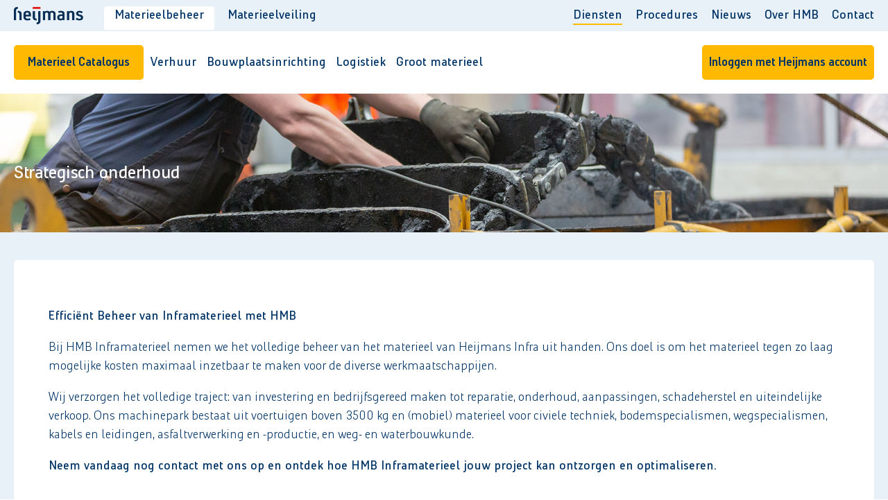

--- FILE ---
content_type: text/html; charset=UTF-8
request_url: https://webmaterieel.nl/diensten/strategisch-onderhoud
body_size: 4392
content:
<!doctype html>
<html lang="nl">
<head>
    <meta charset="UTF-8">
    <meta name="viewport" content="width=device-width, user-scalable=no, initial-scale=1.0, maximum-scale=1.0, minimum-scale=1.0">
    <meta http-equiv="X-UA-Compatible" content="ie=edge">

    <!-- Start favicon -->
    <link rel="apple-touch-icon" sizes="180x180" href="https://webmaterieel.nl/images/favicon/apple-touch-icon.png">
    <link rel="icon" type="image/png" sizes="32x32" href="https://webmaterieel.nl/images/favicon/favicon-32x32.png">
    <link rel="icon" type="image/png" sizes="16x16" href="https://webmaterieel.nl/images/favicon/favicon-16x16.png">
    <link rel="manifest" href="https://webmaterieel.nl/images/favicon/site.webmanifest">
    <link rel="mask-icon" href="https://webmaterieel.nl/images/favicon/safari-pinned-tab.svg" color="#5bbad5">
    <meta name="msapplication-TileColor" content="#da532c">
    <meta name="theme-color" content="#ffffff">
    <meta name="csrf-token" content="8EnOJcLz3RYkMIOlfWAPhJIdYgURHOklkiMnLKOd">
    <!-- End favicon -->

    <link rel="stylesheet" type="text/css" href="/css/bootstrap.css?id=af294dc8a34507e4ccae">
    <link href="/css/bootstrap_limitless.css?id=f1643274c1f184a772c1" rel="stylesheet">
    <link rel="stylesheet" type="text/css" href="/css/custom.css?id=3c30cf8c2612332aa835">
    <link rel="stylesheet" type="text/css" href="/css/vendor-front.css?id=641be7e6f83431f77417">
    <link href="https://webmaterieel.nl/css/fontawesome/styles.min.css" rel="stylesheet" type="text/css">
    <link href="https://webmaterieel.nl/css/icomoon/styles.css" rel="stylesheet">
    <link href="/css/components.css?id=b366d3561cba5eea972c" rel="stylesheet">
    <script src="/js/vendor-front.js?id=fc99e2f13537dd4b2cf0"></script>
            <title>Webmaterieel</title>
    
            <!-- Global site tag (gtag.js) - Google Analytics -->
        <script async src="https://www.googletagmanager.com/gtag/js?id=UA-135769925-1"></script>
        <script>
            window.dataLayer = window.dataLayer || [];
            function gtag(){dataLayer.push(arguments);}
            gtag('js', new Date());

            gtag('config', 'UA-135769925-1');
            gtag('config', 'UA-135769925-1', {'anonymize_ip' : true});
        </script>
    </head>

    <body class="section-webmaterieel">

    <header>
        <div class="pre-header">
        <div class="container">
            <div class="row">
                <div class="col-md-6">
                    <div class="pre-header-menu">
                        <a href="/"><img class="site-logo" src="https://webmaterieel.nl/images/heijmans-logo.png" alt="Heijmans logo" title="Heijmans logo" /></a>
                        <a href="/"><img class="site-logo-responsive" src="https://webmaterieel.nl/images/heijmans-logo-responsive.png" alt="Heijmans logo" title="Heijmans logo" /></a>
                        <ul>
                            <li class="active"><a href="/">Materieelbeheer</a></li>
                            <li><a href="/materieel-veiling/">Materieelveiling</a></li>
                        </ul>
                    </div>
                </div>
                <div class="col-md-6">
                    <ul class="header-navigation">
                        <li class=" current-menu-item">
                            <a href="/diensten/">Diensten</a>
                            <ul class="sub-menu">
                                <li class=""><a href="/diensten/verhuur-materieel/">Verhuur materieel</a></li>
                                <li class=""><a href="/diensten/bouwplaats-inriching/">Bouwplaats inrichting</a></li>
                                <li class=""><a href="/diensten/onderhoud-en-keuren-materieel/">Onderhoud- en keuren materieel</a></li>
                                <li class="current-menu-item"><a href="/diensten/strategisch-onderhoud/">Strategisch onderhoud</a></li>
                                <li class=""><a href="/diensten/engineering/">Engineering</a></li>
                                <li class=""><a href="/diensten/nutsloket/">Nutsloket</a></li>
                                <li class=""><a href="/diensten/projectid-bouwplaatsregistratie">Project ID Bouwplaatsregistratie</a></li>
                                <li class=""><a href="/diensten/logistiek">Logistiek</a></li>
                                <li class=""><a href="/diensten/supply-chain-portal">Supply Chain Portal</a></li>
                            </ul>
                        </li>
                        <li class=" ">
                            <a href="/procedures/">Procedures</a>
                            <ul class="sub-menu">
                                <li class=""><a href="/procedures/transportkosten/">Transportkosten</a></li>
                                <li class=""><a href="/procedures/afvoerbon-materieel/">Afvoerbon materieel</a></li>
                                <li class=""><a href="/procedures/vermissingen/">Vermissingen</a></li>
                                <li class=""><a href="/procedures/afhandeling-schades/">Afhandeling schades</a></li>
                                <li class=""><a href="/procedures/gebruikerservaring/">Gebruikerservaring</a></li>
                            </ul>
                        </li>
                        <li class="">
                            <a href="/nieuws/">Nieuws</a>
                        </li>
                        <li class=" ">
                            <a href="/over-hmb/">Over HMB</a>
                            <ul class="sub-menu">
                                <li class=""><a href="/over-hmb/beleidsverklaring/">Beleidsverklaring</a></li>
                                <li class=""><a href="/over-hmb/organisatie/">Organisatie</a></li>
                                <li class=""><a href="/over-hmb/algemene-voorwaarden/">Algemene voorwaarden</a></li>
                                <li class=""><a href="/over-hmb/heijmans/">Heijmans</a></li>
                                <li class=""><a href="/over-hmb/vacatures/">Vacatures</a></li>
                                <li class=""><a href="/over-hmb/veiligheid/">Veiligheid</a></li>
                            </ul>
                        </li>
                        <li class="">
                            <a href="/contact/">Contact</a>
                        </li>
                                            </ul>
                </div>
            </div>
        </div>
    </div>

            <div class="header-top">
    <div class="container">
        <div class="mobile-menu-container">
            <ul class="mobile-navigation">
                <li class=" current-menu-item">
                    <a href="/diensten/">Diensten</a>
                    <ul class="sub-menu">
                        <li class=""><a href="/diensten/verhuur-materieel/">Verhuur materieel</a></li>
                        <li class=""><a href="/diensten/bouwplaats-inriching/">Bouwplaats inrichting</a></li>
                        <li class=""><a href="/diensten/onderhoud-en-keuren-materieel/">Onderhoud- en keuren materieel</a></li>
                        <li class="current-menu-item"><a href="/diensten/strategisch-onderhoud/">Strategisch onderhoud</a></li>
                        <li class=""><a href="/diensten/engineering/">Engineering</a></li>
                        <li class=""><a href="/diensten/energieloket/">Nutsloket</a></li>
                        <li class=""><a href="/diensten/projectid-bouwplaatsregistratie">Project ID Bouwplaatsregistratie</a></li>
                        <li class=""><a href="/diensten/logistiek">Logistiek</a></li>
                        <li class=""><a href="/diensten/supply-chain-portal">Supply Chain Portal</a></li>
                    </ul>
                </li>
                <li class=" ">
                    <a href="/procedures/">Procedures</a>
                    <ul class="sub-menu">
                        <li class=""><a href="/procedures/transportkosten/">Transportkosten</a></li>
                        <li class=""><a href="/procedures/afvoerbon-materieel/">Afvoerbon materieel</a></li>
                        <li class=""><a href="/procedures/vermissingen/">Vermissingen</a></li>
                        <li class=""><a href="/procedures/afhandeling-schades/">Afhandeling schades</a></li>
                        <li class=""><a href="/procedures/gebruikerservaring/">Gebruikerservaring</a></li>
                    </ul>
                </li>
                <li class="">
                    <a href="/nieuws/">Nieuws</a>
                </li>
                <li class=" ">
                    <a href="/over-hmb/">Over HMB</a>
                    <ul class="sub-menu">
                        <li class=""><a href="/over-hmb/beleidsverklaring/">Beleidsverklaring</a></li>
                        <li class=""><a href="/over-hmb/organisatie/">Organisatie</a></li>
                        <li class=""><a href="/over-hmb/algemene-voorwaarden/">Algemene voorwaarden</a></li>
                        <li class=""><a href="/over-hmb/heijmans/">Heijmans</a></li>
                        <li class=""><a href="/over-hmb/vacatures/">Vacatures</a></li>
                        <li class=""><a href="/over-hmb/veiligheid/">Veiligheid</a></li>
                    </ul>
                </li>
                <li><a href="/contact/">Contact</a></li>
                            </ul>
        </div>
    </div>
</div>

<script type="text/javascript">
    $(document).ready(function() {
        $("#projectselector").on("change", function(event) {
            var selectProject = $("#projectselector").val();
            var location = 'https://webmaterieel.nl/projects/update/:holder';
            location = location.replace(':holder', selectProject);
            window.location = location;
        });

        $(".projectselectormobile").off("change").on("change", function(event) {
            var selectProject = $(".projectselectormobile option:selected").val();
            var location = 'https://webmaterieel.nl/projects/update/:holder';
            location = location.replace(':holder', selectProject);
            window.location = location;
        });
    });
</script>        <div class="header-middle">
    <div class="container">
        <div class="row">
            <div class="col-md-12 header-middle-1">
                                    <a href="https://webmaterieel.nl/login" class="button primary arrow-down open-navigation">
                        Materieel Catalogus
                    </a>
                
                <div class="header-top-navigation">
                    <ul>
                        <li><a href="/diensten/verhuur-materieel">Verhuur</a></li>
                        <li><a href="/diensten/bouwplaats-inriching">Bouwplaatsinrichting</a></li>
                        <li><a href="/diensten/logistiek">Logistiek</a></li>
                        <li><a href="/diensten/strategisch-onderhoud">Groot materieel</a></li>
                    </ul>
                </div>

                <div class="header-top-right">
                                            <a href="/login/" class="button primary arrow-right">
                            Inloggen met Heijmans account
                        </a>
                    
                    <div class="mobile-menu-toggle hide-on-desktop">
                        <i class="fa fa-bars"></i>
                    </div>
                </div>
            </div>
        </div>
    </div>
</div>

                </header>

    <main>
                    <div id="exit-popup">
    <div id="exit-popup-overlay"></div>
    <div id="exit-popup-content">
        <h2>Heb je een vraag?</h2>
        <p>
            Heb je een vraag of opmerking? Wij staan klaar om je te helpen!<br>
            <br>
            <b>Bel ons op</b><br>
            <a href="tel:+310735436000">073 543 6000</a><br>
            <br>
            <b>Stuur ons een e-mail op</b><br>
            <a href="mailto:hmbmaterieelbestellingen@heijmans.nl">hmbmaterieelbestellingen@heijmans.nl</a>
        </p>
        <button id="close-exit-popup">Ga door</button>
    </div>
</div>
<style>
    #exit-popup {
        display: none;
        z-index: 9999;
        position: fixed;
        top: 0;
        right: 0;
        bottom: 0;
    }

    #exit-popup-overlay {
        position: fixed;
        top: 0;
        right: 0;
        bottom: 0;
        left: 0;
        background-color: rgba(0,0,0,0.4);
        z-index: 9999;
    }

    #exit-popup-content {
        position: fixed;
        left: 50%;
        top: 20%;
        transform: translate(-50%, -20%);
        background-color: #fff;
        border: 1px solid #ccc;
        padding: 20px;
        z-index: 9999;
        max-width: 500px;
        text-align: center;
        border-radius: 8px;
    }

    #exit-popup button {
        color: #003366;
        font-size: 18px;
        height: 50px;
        line-height: 50px;
        padding: 0 20px;
        border-radius: 5px;
        display: inline-block;
        font-weight: bold;
        position: relative;
        cursor: pointer;
        border: none;
        background-color: #feb900;
        transition: all .2s ease;
        text-align: center;
    }

    #exit-popup button:hover {
        color: #003366;
        background-color: #fedc80;
    }

    @media  screen and (max-width: 767px) {
        #exit-popup-content {
            top: 50%;
            right: 10px;
            left: 10px;
            max-height: 80vh;
            transform: translateY(-50%);
        }
    }
</style>                                            <div class="site-content" style="padding-top: 0px;">
                    
            
            
    <div class="page-id-5">

        
                                                        <div class="sd-row background-img-enabled content-position-center row_200px  " style="background-image: url('/storage/2019/3/strategisch-onderhoud-header-image.jpg');">
            
                <div class="container row">
                                            <div class="col-md-12">
                                                            <div class="sd-column">
                                                                            <div class="sd-title" style="background-color: ;">
        <h1 style="color: #ffffff">Strategisch onderhoud</h1>
    </div>

                                                                    </div>
                                                    </div>
                                    </div>
            </div>
                                                            <div class="sd-row  pb-column-background">
            
                <div class="container row">
                                            <div class="col-md-12">
                                                            <div class="sd-column">
                                                                            <div class="sd-text ">
    <p><p><strong>Efficiënt Beheer van Inframaterieel met HMB</strong></p>

<p>Bij HMB Inframaterieel nemen we het volledige beheer van het materieel van Heijmans Infra uit handen. Ons doel is om het materieel tegen zo laag mogelijke kosten maximaal inzetbaar te maken voor de diverse werkmaatschappijen.</p>

<p>Wij verzorgen het volledige traject: van investering en bedrijfsgereed maken tot reparatie, onderhoud, aanpassingen, schadeherstel en uiteindelijke verkoop. Ons machinepark bestaat uit voertuigen boven 3500 kg en (mobiel) materieel voor civiele techniek, bodemspecialismen, wegspecialismen, kabels en leidingen, asfaltverwerking en -productie, en weg- en waterbouwkunde.</p>

<p><strong>Neem vandaag nog contact met ons op en ontdek hoe HMB Inframaterieel jouw project kan ontzorgen en optimaliseren.</strong></p>
</p>
</div>                                                                    </div>
                                                    </div>
                                    </div>
            </div>
                                                            <div class="sd-row  pb-column-background">
            
                <div class="container row">
                                            <div class="col-md-6">
                                                            <div class="sd-column">
                                                                            <div class="sd-image">
        <img src="https://webmaterieel.nl/storage/2025/4/0F0A2427.jpg"/>
</div>
                                                                    </div>
                                                    </div>
                                            <div class="col-md-6">
                                                            <div class="sd-column">
                                                                            <div class="sd-image">
        <img src="https://webmaterieel.nl/storage/2025/4/0F0A2218.jpg"/>
</div>
                                                                    </div>
                                                    </div>
                                    </div>
            </div>
                                                            <div class="sd-row  pb-column-background">
            
                <div class="container row">
                                            <div class="col-md-6">
                                                            <div class="sd-column">
                                                                            <div class="sd-image">
        <img src="https://webmaterieel.nl/storage/2025/4/0F0A2369-1.jpg"/>
</div>
                                                                    </div>
                                                    </div>
                                            <div class="col-md-6">
                                                            <div class="sd-column">
                                                                            <div class="sd-image">
        <img src="https://webmaterieel.nl/storage/2025/4/0F0A2298.jpg"/>
</div>
                                                                    </div>
                                                    </div>
                                    </div>
            </div>
                                                            <div class="sd-row  pb-column-background">
            
                <div class="container row">
                                            <div class="col-md-12">
                                                            <div class="sd-column">
                                                                            <div class="sd-text ">
    <p><p><strong>Uitgebreide Service en Onderhoud bij HMB Inframaterieel</strong></p>

<p>In onze goed uitgeruste werkplaatsen in Rosmalen voeren we diverse werkzaamheden uit, inclusief constructiewerk en draai- en freeswerk. Onze servicemonteurs verzorgen ook werkzaamheden op locatie met volledig ingerichte servicevrachtwagens.</p>

<p>Ons team bestaat uit goed opgeleide medewerkers, gespecialiseerd in specifiek materieel, die veilig en duurzaam actief zijn op hun werkplek.</p>

<p><strong>Wilt u meer weten over strategisch onderhoud of onze dienstverlening? Neem dan contact op via 073-5346060 of <a href="mailto:hmbinframaterieel@heijmans.nl" tabindex="0" target="_blank">hmbinframaterieel@heijmans.nl</a>.</strong></p>
</p>
</div>                                                                    </div>
                                                    </div>
                                    </div>
            </div>
                                                            <div class="sd-row  pb-column-background">
            
                <div class="container row">
                                            <div class="col-md-12">
                                                            <div class="sd-column">
                                                                            <iframe class="autoscale-video" width="100%" style="height:100%;" src="https://www.youtube.com/embed/oFzOX0cGyM4" frameborder="0" allow="accelerometer; autoplay; encrypted-media; gyroscope; picture-in-picture" allowfullscreen></iframe>
<script type="text/javascript">
    $(document).ready(function(event){
        $('.autoscale-video').each(function(i, e) {
            $(e).height($(e).width() / 16 * 9);
        });
    });
</script>                                                                    </div>
                                                    </div>
                                    </div>
            </div>
                                </div>
        </div>
    </main>

    <footer>
        <div class="footer-middle">
    <div class="container">
        <div class="row">
            <div class="col-lg-4 col-md-6 footer-middle-1">
                <a href="/"><img class="footer-logo" src="https://webmaterieel.nl/images/heijmans-logo.png" alt="Heijmans logo" title="Heijmans logo" /></a>
                <p>
                    Graafsebaan 3<br>
                    5248 JR Rosmalen
                </p>
                <p>
                    <a href="mailto:HMBinfo@heijmans.nl">HMBinfo@heijmans.nl</a><br>
                    <a href="https://heijmans.nl">www.heijmans.nl</a>
                </p>
            </div>
            <div class="col-lg-2 col-md-6 footer-middle-2">
                <h3>Sitemap</h3>
                <ul>
                    <li class=""><a href="/diensten/">Diensten</a></li>
                    <li class=""><a href="/procedures/">Procedures</a></li>
                    <li class=""><a href="/nieuws/">Nieuws</a></li>
                    <li class=""><a href="/over-hmb/">Over HMB</a></li>
                    <li class=""><a href="/contact/">Contact</a></li>
                </ul>
            </div>
            <div class="col-lg-3 col-md-6 footer-middle-3">
                <h3>Direct naar</h3>
                <ul>
                                            <li class=""><a href="/login/">Inloggen</a></li>
                        <li class=""><a href="/login/">Vraag een account aan</a></li>
                                    </ul>
            </div>
            <div class="col-lg-3 col-md-6 footer-middle-4">
                <h3>Contact</h3>
                <ul>
                    <li>
                        <a href="/contact/">Heijmans Materieel Beheer</a>
                        <br>
                        <a href="tel:+310735436000">073 543 6000</a>
                    </li>
                    <li>
                        <a href="/contact/">Storingen, 24/7</a>
                        <br>
                        <a href="tel:+310735436060">073 543 6060</a>
                    </li>
                </ul>
            </div>
        </div>
    </div>
</div>    <div class="footer-bottom">
    <div class="container">
        <div class="row">
            <div class="col-md-8 footer-bottom-1">
                <p class="copyright">
                    Copyright &copy <script>document.write(new Date().getFullYear())</script> Heijmans. All rights reserved.
                </p>
                <ul class="footer-disclaimer">
                    <li><a href="/over-hmb/algemene-voorwaarden/">Algemene voorwaarden</a></li>
                    <li><a href="/over-hmb/privacy-statement/">Privacy statement</a></li>
                    <li><a href="/over-hmb/disclaimer/">Disclaimer</a></li>
                </ul>
            </div>
            <div class="col-md-4 footer-bottom-2">
                <p>Ontwikkeld door <a href="https://securedesign.nl" target="_blank">Secure Design</a></p>
            </div>
        </div>
    </div>
</div>


    </footer>

    
    <script src="/js/js-custom.min.js?id=944d288a5ca0bbf73c37" defer="defer" async="async"></script>
    <script src="/js/cart.min.js?id=9044e65927c170a15ef9" async="async" defer="defer"></script>
    <script src="/js/auction.js?id=a68cbe00a29ed3785ddc" defer="defer" async="async"></script>
    <script src='https://www.google.com/recaptcha/api.js' async="async"></script>
</body>
</html>

--- FILE ---
content_type: text/css
request_url: https://webmaterieel.nl/css/bootstrap_limitless.css?id=f1643274c1f184a772c1
body_size: 10925
content:
body{position:relative}dt{margin-bottom:.3125rem}dd{margin-bottom:1.25rem}dd:last-child,dl:last-child,pre{margin-bottom:0}pre{-moz-tab-size:4;-o-tab-size:4;tab-size:4;border:1px solid #ddd;padding:1.25rem;-webkit-hyphens:none;-ms-hyphens:none;hyphens:none}svg{display:block}.svg-inline svg{display:inline-block}.svg-center svg{margin:auto}input[type=file]{display:block}.h1,.h2,.h3,.h4,.h5,.h6,h1,h2,h3,h4,h5,h6{letter-spacing:-.015em}.list>li,.list>li .list>li{margin-top:.3125rem}.list>li:first-child{margin-top:0}.list-extended>li,.list-extended>li .list>li{margin-top:.625rem}ul.list-square{list-style-type:square}ul.list-circle{list-style-type:circle}.list-inline-item{position:relative}.list-inline-condensed .list-inline-item:not(:last-child),.list-inline-dotted .list-inline-item:not(:last-child){margin-right:.625rem}.list-inline-dotted .list-inline-item:not(:last-child):after{content:"\F052";font-family:icomoon;font-size:.5rem;width:.4rem;text-align:center;display:inline-block;margin-left:.825rem;opacity:.25}.list-inline-dotted.list-inline-condensed .list-inline-item:not(:last-child){margin-right:.41666667rem}.list-inline-dotted.list-inline-condensed .list-inline-item:not(:last-child):after{margin-left:.54166667rem}.list-icons{display:-webkit-inline-box;display:-ms-inline-flexbox;display:inline-flex;-webkit-box-align:center;-ms-flex-align:center;align-items:center}.list-icons>:not(:last-child){margin-right:.375rem}.list-icons-extended>:not(:last-child){margin-right:.75rem}.list-icons-item{display:inline-block;line-height:1}a.list-icons-item{-webkit-transition:all .15s ease-in-out;transition:all .15s ease-in-out}@media screen and (prefers-reduced-motion:reduce){a.list-icons-item{-webkit-transition:none;transition:none}}a.list-icons-item:not([class*=text-]){color:inherit}.show>a.list-icons-item,a.list-icons-item:focus,a.list-icons-item:hover{outline:0;opacity:.75}.font-weight-black{font-weight:900}.font-weight-semibold{font-weight:500}.font-weight-thin{font-weight:100}.text-white{color:#fff}a.text-white:not(.btn){-webkit-transition:color .15s ease-in-out;transition:color .15s ease-in-out}@media screen and (prefers-reduced-motion:reduce){a.text-white:not(.btn){-webkit-transition:none;transition:none}}a.text-white:focus,a.text-white:hover{color:hsla(0,0%,100%,.75)}.text-default{color:#333}a.text-default:not(.btn){-webkit-transition:color .15s ease-in-out;transition:color .15s ease-in-out}@media screen and (prefers-reduced-motion:reduce){a.text-default:not(.btn){-webkit-transition:none;transition:none}}a.text-default:focus,a.text-default:hover{color:rgba(51,51,51,.75)}.blockquote-bordered{border-left:5px solid #eee}.blockquote-bordered-reverse{border-left:0;border-right:5px solid #eee}.blockquote-footer{font-size:.8125rem}.blockquote-footer:before{content:"\2014   \A0   \A0   \A0"}.list-feed-item{position:relative;padding-bottom:1.25rem;padding-left:1.75rem}.list-feed-item:before{left:0;background-color:#fff;display:inline-block;border:2px solid #607d8b;z-index:3;width:.5rem;height:.5rem;border-radius:50%}.list-feed-item:after,.list-feed-item:before{content:"";position:absolute;top:.31251562rem}.list-feed-item:after{left:.1875rem;bottom:-.43751562rem;width:0;border-left:1px solid #607d8b;border-right:1px solid #607d8b;z-index:2}.list-feed-item:first-child:after{top:.5rem}.list-feed-item:last-child{padding-bottom:0}.list-feed-item:last-child:after{content:none}.list-feed-item[class*=border-]:after,.list-feed-item[class*=border-]:before{border-color:inherit}.list-feed-solid .list-feed-item:before{content:"";border-width:.25rem;width:0;height:0}.list-feed-square .list-feed-item:before{content:"";border-radius:0}.list-feed-rhombus .list-feed-item:before{content:"";-webkit-transform:rotate(45deg);transform:rotate(45deg);border-radius:0}.list-feed-time .list-feed-item{margin-left:3.25rem}.list-feed-time .list-feed-item .feed-time{position:absolute;left:-3.25rem;top:0}.content-divider{text-align:center;position:relative;z-index:1}.content-divider>span{background-color:#eeeded;display:inline-block}.card .content-divider>span,.modal .content-divider>span,.tab-content-bordered .content-divider>span{background-color:#fff}.content-divider>span:before{content:"";position:absolute;top:50%;left:0;height:1px;background-color:#ddd;width:100%;z-index:-1}.letter-icon{width:1rem;height:1.25003125rem;display:block}.btn-lg .letter-icon,.btn-sm .letter-icon{height:1.250025rem}code{padding:.2rem .4rem;background-color:#fafafa}pre{white-space:pre-wrap;text-align:left;border-radius:.1875rem}.table{margin-bottom:0}.table td,.table th{vertical-align:middle}.table th{font-weight:500}.table thead th{vertical-align:middle;border-bottom:1px solid #b7b7b7}.table tfoot th{border-top-color:#b7b7b7}.table caption+thead tr:first-child td,.table caption+thead tr:first-child th,.table colgroup+thead tr:first-child td,.table colgroup+thead tr:first-child th,.table thead:first-child tr:first-child td,.table thead:first-child tr:first-child th{border-top-width:0}.table td,.table th,.table tr{-webkit-transition:background-color .15s ease-in-out;transition:background-color .15s ease-in-out}@media screen and (prefers-reduced-motion:reduce){.table td,.table th,.table tr{-webkit-transition:none;transition:none}}.table-primary,.table-primary>td,.table-primary>th{background-color:#e4f2fe}.table-hover .table-primary:hover,.table-hover .table-primary:hover>td,.table-hover .table-primary:hover>th{background-color:#cbe6fd}.table-secondary,.table-secondary>td,.table-secondary>th{background-color:#efefef}.table-hover .table-secondary:hover,.table-hover .table-secondary:hover>td,.table-hover .table-secondary:hover>th{background-color:#e2e2e2}.table-success,.table-success>td,.table-success>th{background-color:#eaf5ea}.table-hover .table-success:hover,.table-hover .table-success:hover>td,.table-hover .table-success:hover>th{background-color:#d9edd9}.table-info,.table-info>td,.table-info>th{background-color:#e0f7fa}.table-hover .table-info:hover,.table-hover .table-info:hover>td,.table-hover .table-info:hover>th{background-color:#caf1f6}.table-warning,.table-warning>td,.table-warning>th{background-color:#ffeee8}.table-hover .table-warning:hover,.table-hover .table-warning:hover>td,.table-hover .table-warning:hover>th{background-color:#ffdbcf}.table-danger,.table-danger>td,.table-danger>th{background-color:#fee8e7}.table-hover .table-danger:hover,.table-hover .table-danger:hover>td,.table-hover .table-danger:hover>th{background-color:#fdd1cf}.table-light,.table-light>td,.table-light>th{background-color:#fefefe}.table-hover .table-light:hover,.table-hover .table-light:hover>td,.table-hover .table-light:hover>th{background-color:#f1f1f1}.table-dark,.table-dark>td,.table-dark>th{background-color:#e6e8e9}.table-hover .table-dark:hover,.table-hover .table-dark:hover>td,.table-hover .table-dark:hover>th{background-color:#d8dcdd}.table-dark thead td,.table-dark thead th{border-color:hsla(0,0%,100%,.5)}@media (max-width:575.98px){.table-responsive-sm>.table-bordered{border:1px solid #ddd}}@media (max-width:767.98px){.table-responsive-md>.table-bordered{border:1px solid #ddd}}@media (max-width:991.98px){.table-responsive-lg>.table-bordered{border:1px solid #ddd}}@media (max-width:1199.98px){.table-responsive-xl>.table-bordered{border:1px solid #ddd}}.table-responsive>.table-bordered{border:1px solid #ddd}.table-scrollable{max-height:22.5rem;overflow:auto}.table-columned tbody td,.table-columned tbody th,.table-columned tfoot td,.table-columned tfoot th{border:0;border-left:1px solid #ddd}.table-columned tbody td:first-child,.table-columned tbody th:first-child,.table-columned tfoot td:first-child,.table-columned tfoot th:first-child{border-left:0}.table-columned thead td,.table-columned thead th{border-left:1px solid #ddd}.table-columned thead td:first-child,.table-columned thead th:first-child{border-left:0}.table-borderless td,.table-borderless th{border:0}.table-xl td,.table-xl th{padding:1.25rem}.table-lg td,.table-lg th{padding:1rem 1.25rem}.table-xs td,.table-xs th{padding:.5rem 1.25rem}thead .table-border-solid td,thead .table-border-solid th{border-bottom-width:2px}tbody .table-border-solid td,tbody .table-border-solid th,tfoot .table-border-solid td,tfoot .table-border-solid th{border-top-width:2px}.table-bordered thead .table-border-double:first-child td,.table-bordered thead .table-border-double:first-child th,thead .table-border-double td,thead .table-border-double th{border-bottom-width:3px;border-bottom-style:double}tbody .table-border-double td,tbody .table-border-double th,tfoot .table-border-double td,tfoot .table-border-double th{border-top-width:3px;border-top-style:double}.table-border-dashed td,.table-border-dashed th{border-top-style:dashed}.table thead tr[class*=border-bottom-] td,.table thead tr[class*=border-bottom-] th{border-bottom-color:inherit}.table tbody tr[class*=border-top-] td,.table tbody tr[class*=border-top-] th,.table tfoot tr[class*=border-top-] td,.table tfoot tr[class*=border-top-] th{border-top-color:inherit}.card>.table:first-child caption+thead tr:first-child td,.card>.table:first-child caption+thead tr:first-child th,.card>.table:first-child colgroup+thead tr:first-child td,.card>.table:first-child colgroup+thead tr:first-child th,.card>.table:first-child thead:first-child tr:first-child td,.card>.table:first-child thead:first-child tr:first-child th,.card>[class*=table-responsive]:first-child>.table:first-child caption+thead tr:first-child td,.card>[class*=table-responsive]:first-child>.table:first-child caption+thead tr:first-child th,.card>[class*=table-responsive]:first-child>.table:first-child colgroup+thead tr:first-child td,.card>[class*=table-responsive]:first-child>.table:first-child colgroup+thead tr:first-child th,.card>[class*=table-responsive]:first-child>.table:first-child thead:first-child tr:first-child td,.card>[class*=table-responsive]:first-child>.table:first-child thead:first-child tr:first-child th{border-top-width:0}.card.card-table{border-width:1px;border-color:#ddd}.card>.table caption,.card>[class*=table-responsive]>.table caption{padding-left:1.25rem;padding-right:1.25rem}.card>.table:first-child,.card>.table:first-child tbody:first-child tr:first-child,.card>.table:first-child thead:first-child tr:first-child,.card>[class*=table-responsive]:first-child>.table:first-child,.card>[class*=table-responsive]:first-child>.table:first-child tbody:first-child tr:first-child,.card>[class*=table-responsive]:first-child>.table:first-child thead:first-child tr:first-child{border-top-left-radius:.125rem;border-top-right-radius:.125rem}.card>.table:first-child tbody:first-child tr:first-child td:first-child,.card>.table:first-child tbody:first-child tr:first-child th:first-child,.card>.table:first-child thead:first-child tr:first-child td:first-child,.card>.table:first-child thead:first-child tr:first-child th:first-child,.card>[class*=table-responsive]:first-child>.table:first-child tbody:first-child tr:first-child td:first-child,.card>[class*=table-responsive]:first-child>.table:first-child tbody:first-child tr:first-child th:first-child,.card>[class*=table-responsive]:first-child>.table:first-child thead:first-child tr:first-child td:first-child,.card>[class*=table-responsive]:first-child>.table:first-child thead:first-child tr:first-child th:first-child{border-top-left-radius:.125rem}.card>.table:first-child tbody:first-child tr:first-child td:last-child,.card>.table:first-child tbody:first-child tr:first-child th:last-child,.card>.table:first-child thead:first-child tr:first-child td:last-child,.card>.table:first-child thead:first-child tr:first-child th:last-child,.card>[class*=table-responsive]:first-child>.table:first-child tbody:first-child tr:first-child td:last-child,.card>[class*=table-responsive]:first-child>.table:first-child tbody:first-child tr:first-child th:last-child,.card>[class*=table-responsive]:first-child>.table:first-child thead:first-child tr:first-child td:last-child,.card>[class*=table-responsive]:first-child>.table:first-child thead:first-child tr:first-child th:last-child{border-top-right-radius:.125rem}.card>.table:last-child,.card>.table:last-child tbody:last-child tr:last-child,.card>.table:last-child tfoot:last-child tr:last-child,.card>[class*=table-responsive]:last-child>.table:last-child,.card>[class*=table-responsive]:last-child>.table:last-child tbody:last-child tr:last-child,.card>[class*=table-responsive]:last-child>.table:last-child tfoot:last-child tr:last-child{border-bottom-right-radius:.125rem;border-bottom-left-radius:.125rem}.card>.table:last-child tbody:last-child tr:last-child td:first-child,.card>.table:last-child tbody:last-child tr:last-child th:first-child,.card>.table:last-child tfoot:last-child tr:last-child td:first-child,.card>.table:last-child tfoot:last-child tr:last-child th:first-child,.card>[class*=table-responsive]:last-child>.table:last-child tbody:last-child tr:last-child td:first-child,.card>[class*=table-responsive]:last-child>.table:last-child tbody:last-child tr:last-child th:first-child,.card>[class*=table-responsive]:last-child>.table:last-child tfoot:last-child tr:last-child td:first-child,.card>[class*=table-responsive]:last-child>.table:last-child tfoot:last-child tr:last-child th:first-child{border-bottom-left-radius:.125rem}.card>.table:last-child tbody:last-child tr:last-child td:last-child,.card>.table:last-child tbody:last-child tr:last-child th:last-child,.card>.table:last-child tfoot:last-child tr:last-child td:last-child,.card>.table:last-child tfoot:last-child tr:last-child th:last-child,.card>[class*=table-responsive]:last-child>.table:last-child tbody:last-child tr:last-child td:last-child,.card>[class*=table-responsive]:last-child>.table:last-child tbody:last-child tr:last-child th:last-child,.card>[class*=table-responsive]:last-child>.table:last-child tfoot:last-child tr:last-child td:last-child,.card>[class*=table-responsive]:last-child>.table:last-child tfoot:last-child tr:last-child th:last-child{border-bottom-right-radius:.125rem}.card>.table-bordered,.card>[class*=table-responsive]>.table-bordered{border:0}.card>.table-bordered tbody td:first-child,.card>.table-bordered tbody th:first-child,.card>.table-bordered tfoot td:first-child,.card>.table-bordered tfoot th:first-child,.card>.table-bordered thead td:first-child,.card>.table-bordered thead th:first-child,.card>[class*=table-responsive]>.table-bordered tbody td:first-child,.card>[class*=table-responsive]>.table-bordered tbody th:first-child,.card>[class*=table-responsive]>.table-bordered tfoot td:first-child,.card>[class*=table-responsive]>.table-bordered tfoot th:first-child,.card>[class*=table-responsive]>.table-bordered thead td:first-child,.card>[class*=table-responsive]>.table-bordered thead th:first-child{border-left:0}.card>.table-bordered tbody td:last-child,.card>.table-bordered tbody th:last-child,.card>.table-bordered tfoot td:last-child,.card>.table-bordered tfoot th:last-child,.card>.table-bordered thead td:last-child,.card>.table-bordered thead th:last-child,.card>[class*=table-responsive]>.table-bordered tbody td:last-child,.card>[class*=table-responsive]>.table-bordered tbody th:last-child,.card>[class*=table-responsive]>.table-bordered tfoot td:last-child,.card>[class*=table-responsive]>.table-bordered tfoot th:last-child,.card>[class*=table-responsive]>.table-bordered thead td:last-child,.card>[class*=table-responsive]>.table-bordered thead th:last-child{border-right:0}.card-body+.table,.card-body+div[class*=table-responsive],.card-header:not([class*=bg-])+.table,.card-header:not([class*=bg-])+div[class*=table-responsive],.navbar-light+.table,.navbar-light+div[class*=table-responsive],.table+.card-body,div[class*=table-responsive]+.card-body{border-top:1px solid #ddd}.table tbody:first-child tr:first-child td,.table tbody:first-child tr:first-child th,div[class*=table-responsive]>.table tbody:first-child tr:first-child td,div[class*=table-responsive]>.table tbody:first-child tr:first-child th{border-top:0}.card-footer+.table,.card-footer+[class*=table-responsive]{border-top:1px solid #ddd}legend{padding-top:.625rem;padding-bottom:.625rem;margin-bottom:1.25rem;border-bottom:1px solid #ddd;font-size:.8125rem}fieldset:first-child legend:first-child{padding-top:0}select[multiple],select[size]{height:200px;padding:0}select[multiple] option,select[size] option{padding:.5rem 1.25rem;border-radius:.1875rem}select[multiple] option+option,select[size] option+option{margin-top:1px}.form-control{background-clip:border-box;border-width:1px 0;border-top-color:transparent!important}.form-control:disabled,.form-control[readonly]{border-bottom-style:dashed}.form-control:disabled{color:#999}.form-control[readonly]{-webkit-box-shadow:none;box-shadow:none;border-bottom-color:#ddd!important}.form-control.border-success:focus{-webkit-box-shadow:0 1px 0 #4caf50;box-shadow:0 1px 0 #4caf50}.form-control.border-danger:focus{-webkit-box-shadow:0 1px 0 #f44336;box-shadow:0 1px 0 #f44336}.form-control.border-warning:focus{-webkit-box-shadow:0 1px 0 #ff7043;box-shadow:0 1px 0 #ff7043}.form-control.border-primary:focus{-webkit-box-shadow:0 1px 0 #2196f3;box-shadow:0 1px 0 #2196f3}.form-control.border-info:focus{-webkit-box-shadow:0 1px 0 #00bcd4;box-shadow:0 1px 0 #00bcd4}.form-control.text-white{border-bottom-color:hsla(0,0%,100%,.5)}.form-control.text-white:focus{border-bottom-color:#fff;-webkit-box-shadow:0 1px 0 #fff;box-shadow:0 1px 0 #fff}.form-control.text-white::-webkit-input-placeholder{color:#fff}.form-control.text-white:-ms-input-placeholder,.form-control.text-white::-ms-input-placeholder{color:#fff}.form-control.text-white::placeholder{color:#fff}.form-group .form-group:last-child{margin-bottom:0}@media (max-width:767.98px){.form-group [class*=col-md-]:not([class*=col-form-label])+[class*=col-md-]{margin-top:1.25rem}}@media (max-width:991.98px){.form-group [class*=col-lg-]:not([class*=col-form-label])+[class*=col-lg-]{margin-top:1.25rem}}@media (max-width:1199.98px){.form-group [class*=col-xl-]:not([class*=col-form-label])+[class*=col-xl-]{margin-top:1.25rem}}@media (max-width:767.98px){[class*=col-form-label][class*=col-md-]{padding-top:0}}@media (max-width:991.98px){[class*=col-form-label][class*=col-lg-]{padding-top:0}}@media (max-width:1199.98px){[class*=col-form-label][class*=col-xl-]{padding-top:0}}.form-check:not(.form-check-inline){margin-bottom:.5rem}.form-check:not(.form-check-inline):last-child{margin-bottom:0}.form-group.row .form-check:not(.dropdown-item){margin-top:.5625rem}.form-check.disabled{color:#999}.form-check-input:disabled~.form-check-label,.form-check.disabled .form-check-label{cursor:default}.form-check-label{cursor:pointer}.form-check-inline .form-check-label{display:-webkit-inline-box;display:-ms-inline-flexbox;display:inline-flex;-webkit-box-align:start;-ms-flex-align:start;align-items:flex-start}.form-check-inline .form-check-input{margin-top:.3rem}.form-check-inline:last-child{margin-right:0}.form-check-inline input{position:static}.form-check-right{padding-left:0;padding-right:1.875rem}.form-check-right .form-check-input,.form-check-right input{left:auto;right:0}.form-check-right.form-check-inline{padding:0}.form-check-right.form-check-inline .form-check-input{margin-right:0;margin-left:.625rem}.form-group-feedback{position:relative}.form-group-feedback-left .form-control-feedback{left:0}.form-group-feedback-left .form-control{padding-left:2rem}.form-group-feedback-left .form-control-lg{padding-left:2.125rem}.form-group-feedback-left .form-control-sm{padding-left:1.875rem}.form-group-feedback-right .form-control-feedback{right:0}.form-group-feedback-right .form-control{padding-right:2rem}.form-group-feedback-right .form-control-lg{padding-right:2.125rem}.form-group-feedback-right .form-control-sm{padding-right:1.875rem}.form-control-feedback{position:absolute;top:0;color:#333;padding-left:0;padding-right:0;line-height:2.37503125rem;min-width:1rem}.form-control-feedback-lg{padding-left:0;padding-right:0;line-height:2.625025rem}.form-control-feedback-sm{padding-left:0;padding-right:0;line-height:2.125025rem}input[class*=bg-]:not(.bg-light):not(.bg-white):not(.bg-transparent)+.form-control-feedback{color:#fff}.btn{position:relative;text-transform:uppercase}.btn:not(.bg-transparent):not([class*=btn-outline]):not(.btn-light):not(.btn-link):not([class*=alpha-]):not(.fab-menu-btn).active,.btn:not(.bg-transparent):not([class*=btn-outline]):not(.btn-light):not(.btn-link):not([class*=alpha-]):not(.fab-menu-btn).focus,.btn:not(.bg-transparent):not([class*=btn-outline]):not(.btn-light):not(.btn-link):not([class*=alpha-]):not(.fab-menu-btn):active,.btn:not(.bg-transparent):not([class*=btn-outline]):not(.btn-light):not(.btn-link):not([class*=alpha-]):not(.fab-menu-btn):focus,.btn:not(.bg-transparent):not([class*=btn-outline]):not(.btn-light):not(.btn-link):not([class*=alpha-]):not(.fab-menu-btn):hover,.show>.btn:not(.bg-transparent):not([class*=btn-outline]):not(.btn-light):not(.btn-link):not([class*=alpha-]):not(.fab-menu-btn).dropdown-toggle{-webkit-box-shadow:0 0 0 62.5rem rgba(0,0,0,.075) inset;box-shadow:inset 0 0 0 62.5rem rgba(0,0,0,.075)}.btn:not(.bg-transparent):not([class*=btn-outline]):not(.btn-light):not(.btn-link):not([class*=alpha-]):not(.fab-menu-btn).disabled,.btn:not(.bg-transparent):not([class*=btn-outline]):not(.btn-light):not(.btn-link):not([class*=alpha-]):not(.fab-menu-btn):disabled{-webkit-box-shadow:none;box-shadow:none}.btn.disabled,.btn:disabled{cursor:default}.btn-light{color:#333;background-color:#f5f5f5;border-color:transparent}.btn-light.focus,.btn-light:focus,.btn-light:hover,.btn-light:not([disabled]):not(.disabled).active,.btn-light:not([disabled]):not(.disabled):active,.show>.btn-light.dropdown-toggle{color:#333;background-color:#eee;border-color:transparent}.btn-light.disabled,.btn-light:disabled{background-color:#f5f5f5;border-color:transparent}.btn-outline.disabled,.btn-outline:disabled,.btn-outline:not(:hover):not(:active):not(.active):not([aria-expanded=true]){background-color:transparent!important}.btn-outline:not(.disabled):not(:disabled):not([class*=alpha-]):hover,.btn-outline:not(.disabled):not(:disabled):not([class*=alpha-]):not([disabled]):not(.disabled).active,.btn-outline:not(.disabled):not(:disabled):not([class*=alpha-]):not([disabled]):not(.disabled):active,.show>.btn-outline:not(.disabled):not(:disabled):not([class*=alpha-]).dropdown-toggle{color:#fff!important}.btn-outline.bg-white:not(.disabled):not(:disabled):hover,.btn-outline.bg-white:not(.disabled):not(:disabled):not([disabled]):not(.disabled).active,.btn-outline.bg-white:not(.disabled):not(:disabled):not([disabled]):not(.disabled):active,.show>.btn-outline.bg-white:not(.disabled):not(:disabled).dropdown-toggle{color:#333!important}.btn-link{font-weight:500}.show>.btn-link.dropdown-toggle{color:#0a6ebd}.btn-icon{padding-left:.62501562rem;padding-right:.62501562rem}.btn-icon input[type=checkbox],.btn-icon input[type=radio]{display:block}.btn-icon.btn-sm{padding-left:.50001562rem;padding-right:.50001562rem}.btn-icon.btn-lg{padding-left:.75001562rem;padding-right:.75001562rem}.btn-float{padding:1rem;border-radius:.1875rem}.btn-float.btn-link{padding:.8rem}.btn-float i{display:block;top:0}.btn-float>span{display:block;padding-top:.625rem;margin-bottom:-.40625rem;overflow:hidden;text-overflow:ellipsis}.btn.border-2{padding-top:.4375rem;padding-bottom:.4375rem}.btn.border-2.btn-lg{padding-top:.5625rem;padding-bottom:.5625rem}.btn.border-2.btn-sm{padding-top:.3125rem;padding-bottom:.3125rem}.btn.border-2.btn-icon{padding-left:.56251562rem;padding-right:.56251562rem}.btn.border-2.btn-icon.btn-lg{padding-left:.68751562rem;padding-right:.68751562rem}.btn.border-2.btn-icon.btn-sm{padding-left:.43751562rem;padding-right:.43751562rem}.btn.border-2.btn-float{padding:.9375rem}.btn-labeled>b{position:absolute;top:-1px;background-color:rgba(0,0,0,.15);display:block;line-height:1;padding:.68753125rem}.btn-labeled>b>i{top:0}.btn-labeled.rounded-round>b{border-radius:100px}.btn-labeled.btn-lg>b{padding:.81253125rem}.btn-labeled.btn-sm>b{padding:.56253125rem}.btn-labeled-left{padding-left:3.3750625rem}.btn-labeled-left>b{left:-1px;border-top-left-radius:.1875rem;border-bottom-left-radius:.1875rem}.btn-labeled-left.btn-lg{padding-left:3.75005rem}.btn-labeled-left.btn-lg>b{border-top-left-radius:.25rem;border-bottom-left-radius:.25rem}.btn-labeled-left.btn-sm{padding-left:3.0000625rem}.btn-labeled-left.btn-sm>b{border-top-left-radius:.125rem;border-bottom-left-radius:.125rem}.btn-labeled-right{padding-right:3.3750625rem}.btn-labeled-right>b{right:-1px;border-top-right-radius:.1875rem;border-bottom-right-radius:.1875rem}.dropdown-menu{background-clip:border-box}.dropdown-menu-right{left:auto;right:0}.dropdown-item{display:-webkit-box;display:-ms-flexbox;display:flex;-webkit-box-align:center;-ms-flex-align:center;align-items:center;position:relative;outline:0;overflow:hidden;text-overflow:ellipsis;cursor:pointer;margin-bottom:0;-webkit-transition:background-color .15s ease-in-out,color .15s ease-in-out;transition:background-color .15s ease-in-out,color .15s ease-in-out}@media screen and (prefers-reduced-motion:reduce){.dropdown-item{-webkit-transition:none;transition:none}}.dropdown-item+.dropdown-item,.dropdown-item+.dropdown-submenu,.dropdown-submenu+.dropdown-item{margin-top:1px}.dropdown-item:active{color:#333;background-color:#f5f5f5}.dropdown-item.active{color:#fff;background-color:#26a69a}.dropdown-item.active .badge:not(.badge-mark){background-color:#fff!important;color:#333!important}.dropdown-item.active .badge-mark[class*=bg-]{background-color:#fff!important;border-color:#fff!important}.dropdown-item.active .badge-mark[class*=border-]{border-color:#fff!important}.dropdown-item.disabled,.dropdown-item:disabled{color:#999;background-color:transparent;cursor:default}.dropdown-item.disabled>.badge,.dropdown-item.disabled>img,.dropdown-item:disabled>.badge,.dropdown-item:disabled>img{opacity:.8}.dropdown-item-open{background-color:#f5f5f5;color:#333}.dropdown-header{display:-webkit-box;display:-ms-flexbox;display:flex;-webkit-box-align:center;-ms-flex-align:center;align-items:center;margin-top:.25rem;margin-bottom:.25rem;line-height:1.6667}.dropdown-header-highlight{margin-top:0;background-color:#f8f8f8}.dropdown-header-highlight+.dropdown-item,.dropdown-item+.dropdown-header-highlight{margin-top:.5rem}.dropdown-header-highlight:first-child{margin-top:0}.dropdown-header>i,.dropdown-header>img,.dropdown-item>i,.dropdown-item>img{margin-right:1.25rem}.dropdown-header>i,.dropdown-item>i{top:0}.dropdown-header>img,.dropdown-item>img{max-height:1.25003125rem}.dropdown-divider{margin:.5rem 0}.dropdown-item.form-check{padding:0;margin-bottom:0}.dropdown-item.form-check .form-check-label{-webkit-box-flex:1;-ms-flex:1;flex:1;padding:.5rem 1.25rem}.dropdown-item.form-check.form-check-right .form-check-label{padding-left:1.25rem}.dropdown-scrollable{max-height:340px;overflow-y:auto}.dropdown-menu>.dropdown-submenu{position:relative}.dropdown-menu>.dropdown-submenu>.dropdown-item{padding-right:2.75rem}.dropdown-menu>.dropdown-submenu>.dropdown-item:after{content:"\E9C7";font-family:icomoon;position:absolute;top:50%;margin-top:-.5rem;right:1.25rem;font-size:1rem;line-height:1;-webkit-font-smoothing:antialiased;-moz-osx-font-smoothing:grayscale}.dropdown-menu>.dropdown-submenu.show>.dropdown-item,.dropdown-menu>.dropdown-submenu:hover>.dropdown-item{background-color:#f5f5f5;color:#333}.dropdown-menu>.dropdown-submenu:focus>.dropdown-item:not(.dropdown-toggle)~.dropdown-menu,.dropdown-menu>.dropdown-submenu:hover>.dropdown-item:not(.dropdown-toggle)~.dropdown-menu{display:block}.dropdown-menu>.dropdown-submenu.disabled>.dropdown-menu{display:none}.dropdown-menu>.dropdown-submenu.disabled>.dropdown-item{background-color:transparent;color:#999;cursor:default}.dropdown-menu>.dropdown-submenu>.dropdown-menu{top:0;left:100%;margin-top:-.5rem}.dropdown-menu>.dropdown-submenu.dropdown-submenu-left>.dropdown-menu{left:auto;right:100%}@media (max-width:991.98px){.dropdown-menu>.dropdown-submenu .dropdown-toggle:after{content:"\E9C5"}.dropdown-menu>.dropdown-submenu .dropdown-menu,.dropdown-menu>.dropdown-submenu.dropdown-submenu-left .dropdown-menu{position:static;margin:0!important;border-width:0;-webkit-box-shadow:none;box-shadow:none;border-radius:0}.dropdown-menu>.dropdown-submenu>.dropdown-menu>.dropdown-item,.dropdown-menu>.dropdown-submenu>.dropdown-menu>.dropdown-submenu>.dropdown-item{padding-left:2.5rem}.dropdown-menu>.dropdown-submenu>.dropdown-menu>.dropdown-submenu>.dropdown-menu>.dropdown-item,.dropdown-menu>.dropdown-submenu>.dropdown-menu>.dropdown-submenu>.dropdown-menu>.dropdown-submenu>.dropdown-item{padding-left:3.75rem}}.dropdown-menu .dropup>.dropdown-menu{top:auto;bottom:0;margin-top:0;margin-bottom:-.5rem}.dropdown-menu .dropdown-submenu+.dropdown-submenu{margin-top:1px}.dropleft .dropdown-toggle:before,.dropright .dropdown-toggle:after{vertical-align:middle}.dropleft .dropdown-submenu .dropdown-toggle:before{content:none}.dropdown-menu-lg .dropdown-item{padding-top:.625rem;padding-bottom:.625rem;font-size:.875rem;line-height:1.4286}.dropdown-menu-sm .dropdown-item{padding-top:.375rem;padding-bottom:.375rem;font-size:.75rem;line-height:1.6667}.dropdown-menu[class*=bg-]:not(.bg-white):not(.bg-light)>.dropdown-item,.dropdown-menu[class*=bg-]:not(.bg-white):not(.bg-light)>.dropdown-submenu>.dropdown-item{color:#fff}.dropdown-menu[class*=bg-]:not(.bg-white):not(.bg-light)>.dropdown-item:focus,.dropdown-menu[class*=bg-]:not(.bg-white):not(.bg-light)>.dropdown-item:hover,.dropdown-menu[class*=bg-]:not(.bg-white):not(.bg-light)>.dropdown-submenu>.dropdown-item:focus,.dropdown-menu[class*=bg-]:not(.bg-white):not(.bg-light)>.dropdown-submenu>.dropdown-item:hover{background-color:rgba(0,0,0,.1)}.dropdown-menu[class*=bg-]:not(.bg-white):not(.bg-light)>.dropdown-item.active,.dropdown-menu[class*=bg-]:not(.bg-white):not(.bg-light)>.dropdown-submenu>.dropdown-item.active{background-color:rgba(0,0,0,.2)}.dropdown-menu[class*=bg-]:not(.bg-white):not(.bg-light)>.dropdown-item.disabled,.dropdown-menu[class*=bg-]:not(.bg-white):not(.bg-light)>.dropdown-submenu>.dropdown-item.disabled{background-color:transparent;color:hsla(0,0%,100%,.6)}.dropdown-menu[class*=bg-]:not(.bg-white):not(.bg-light)>.dropdown-submenu.show>.dropdown-item,.dropdown-menu[class*=bg-]:not(.bg-white):not(.bg-light)>.dropdown-submenu:hover>.dropdown-item{background-color:rgba(0,0,0,.1);color:#fff}.dropdown-menu[class*=bg-]:not(.bg-white):not(.bg-light)>.dropdown-submenu.disabled>.dropdown-item{background-color:transparent;color:hsla(0,0%,100%,.6)}.dropdown-menu[class*=bg-]:not(.bg-white):not(.bg-light)>.dropdown-header{color:hsla(0,0%,100%,.6)}.dropdown-menu[class*=bg-]:not(.bg-white):not(.bg-light)>.dropdown-header-highlight{background-color:rgba(0,0,0,.1)}.dropdown-menu[class*=bg-]:not(.bg-white):not(.bg-light)>.dropdown-divider{border-top-color:hsla(0,0%,100%,.4)}.btn-group-vertical .btn+.btn.border-2,.btn-group-vertical .btn-group+.btn.border-2,.btn-group-vertical .btn.border-2+.btn-group,.btn-group .btn+.btn.border-2,.btn-group .btn-group+.btn.border-2,.btn-group .btn.border-2+.btn-group{margin-left:-2px}.btn-group-vertical .btn+.btn.border-3,.btn-group-vertical .btn-group+.btn.border-3,.btn-group-vertical .btn.border-3+.btn-group,.btn-group .btn+.btn.border-3,.btn-group .btn-group+.btn.border-3,.btn-group .btn.border-3+.btn-group{margin-left:-3px}.btn-group-justified{display:-webkit-box;display:-ms-flexbox;display:flex}.btn-group-justified .btn,.btn-group-justified .btn-group{-webkit-box-flex:1;-ms-flex:1;flex:1}.input-group .form-group-feedback{position:relative;-webkit-box-flex:1;-ms-flex:1 1 auto;flex:1 1 auto;width:1%;z-index:4}.input-group .form-group-feedback:not(:last-child) .form-control{border-top-right-radius:0;border-bottom-right-radius:0}.input-group .form-group-feedback:not(:first-child) .form-control{border-top-left-radius:0;border-bottom-left-radius:0}.form-control-feedback+.input-group,.input-group+.form-control-feedback{z-index:4}.input-group-text i{display:block;top:0}.input-group-prepend{margin-right:1.25rem}.input-group>.input-group-prepend>.btn:last-of-type{border-top-right-radius:.1875rem;border-bottom-right-radius:.1875rem}.input-group-append{margin-left:1.25rem}.input-group>.input-group-append>.btn:first-of-type{border-top-left-radius:.1875rem;border-bottom-left-radius:.1875rem}.input-group-lg>.input-group-append>.btn,.input-group-lg>.input-group-prepend>.btn{padding-left:1.125rem;padding-right:1.125rem}.input-group-lg>.input-group-append>.btn:first-of-type,.input-group-lg>.input-group-prepend>.btn:first-of-type{border-top-left-radius:.25rem;border-bottom-left-radius:.25rem}.input-group-lg>.input-group-append>.btn:last-of-type,.input-group-lg>.input-group-prepend>.btn:last-of-type{border-top-right-radius:.25rem;border-bottom-right-radius:.25rem}.input-group-lg>.input-group-append>.btn-icon,.input-group-lg>.input-group-prepend>.btn-icon{padding-left:.75001562rem;padding-right:.75001562rem}.input-group-sm>.input-group-append>.btn,.input-group-sm>.input-group-prepend>.btn{padding-left:.875rem;padding-right:.875rem}.input-group-sm>.input-group-append>.btn:first-of-type,.input-group-sm>.input-group-prepend>.btn:first-of-type{border-top-left-radius:.125rem;border-bottom-left-radius:.125rem}.input-group-sm>.input-group-append>.btn:last-of-type,.input-group-sm>.input-group-prepend>.btn:last-of-type{border-top-right-radius:.125rem;border-bottom-right-radius:.125rem}.input-group-sm>.input-group-append>.btn-icon,.input-group-sm>.input-group-prepend>.btn-icon{padding-left:.50001562rem;padding-right:.50001562rem}.custom-control{min-height:1.25003125rem;margin-bottom:.5rem}.custom-control-inline,.custom-control:last-child{margin-bottom:0}.custom-control-inline:last-child{margin-right:0}.custom-control-input:active~.custom-control-label:before{-webkit-transition:all .15s ease-in-out;transition:all .15s ease-in-out}@media screen and (prefers-reduced-motion:reduce){.custom-control-input:active~.custom-control-label:before{-webkit-transition:none;transition:none}}.custom-control-input:disabled~.custom-control-label{cursor:default}.custom-control-label{cursor:pointer}.custom-control-label:after,.custom-control-label:before{top:.00001562rem}.custom-control-right{padding-left:0;padding-right:1.875rem}.custom-control-right .custom-control-input{right:0}.custom-control-right .custom-control-label:after,.custom-control-right .custom-control-label:before{left:auto;right:0}.custom-select{cursor:pointer;border-width:1px 0;border-top-color:transparent;-webkit-transition:all .15s ease-in-out;transition:all .15s ease-in-out}@media screen and (prefers-reduced-motion:reduce){.custom-select{-webkit-transition:none;transition:none}}.custom-select:focus{-webkit-box-shadow:0 1px 0 #009688;box-shadow:0 1px 0 #009688}.custom-select:disabled{cursor:default;border-bottom-style:dashed}.custom-select:disabled:focus,.custom-select:disabled:hover{-webkit-box-shadow:none;box-shadow:none}.custom-file-label{border-width:1px 0;border-top-color:transparent;margin-bottom:0}.custom-file-label:after{border-left:0;font-weight:500;text-transform:uppercase}.nav-link{position:relative;-webkit-transition:all .15s ease-in-out;transition:all .15s ease-in-out}@media screen and (prefers-reduced-motion:reduce){.nav-link{-webkit-transition:none;transition:none}}.nav-link.disabled{cursor:default}.nav-tabs{margin-bottom:1.25rem}.nav-tabs .nav-link{border-top-left-radius:0;border-top-right-radius:0;color:#777}.nav-tabs .nav-link:focus,.nav-tabs .nav-link:hover{color:#333}.nav-tabs .nav-link.disabled{color:#999}.nav-tabs .nav-item.show .nav-link:not(.active){border-color:transparent;background-color:transparent}.nav-tabs.border-top-1{border-top-color:#ddd}.nav-tabs-responsive{overflow-x:auto;-webkit-box-shadow:0 -1px 0 #ddd inset;box-shadow:inset 0 -1px 0 #ddd}.nav-tabs-bottom .nav-link,.nav-tabs-highlight .nav-link,.nav-tabs-top .nav-link{position:relative}.nav-tabs-bottom .nav-link:before,.nav-tabs-highlight .nav-link:before,.nav-tabs-top .nav-link:before{content:"";position:absolute;top:0;left:0;right:0;-webkit-transition:background-color .15s ease-in-out;transition:background-color .15s ease-in-out}@media screen and (prefers-reduced-motion:reduce){.nav-tabs-bottom .nav-link:before,.nav-tabs-highlight .nav-link:before,.nav-tabs-top .nav-link:before{-webkit-transition:none;transition:none}}.nav-tabs-highlight .nav-link{border-top-left-radius:0;border-top-right-radius:0}.nav-tabs-highlight .nav-link:before{height:2px;top:-1px;left:-1px;right:-1px}.nav-tabs-highlight .nav-link.active{border-top-color:#2196f3}.nav-tabs-highlight .nav-link.active:before{background-color:#2196f3}.nav-tabs-top .nav-item{margin-bottom:0}.nav-tabs-top .nav-link{border-width:0;border-top-left-radius:0;border-top-right-radius:0}.nav-tabs-top .nav-link:focus:before,.nav-tabs-top .nav-link:hover:before{background-color:#ddd}.nav-tabs-top .nav-link:before{height:2px}.nav-tabs-top .nav-link.disabled:before{content:none}.nav-tabs-top .nav-item.show .nav-link:not(.active):before{background-color:#ddd}.nav-tabs-top .nav-link.active:before{background-color:#ec407a}.nav-tabs-top .nav-item.show .nav-link,.nav-tabs-top .nav-link.active{background-color:transparent}.nav-tabs-top .dropdown-menu{margin-top:0}.nav-tabs-top.border-top-1 .nav-item{margin-top:-1px}.nav-tabs-bottom .nav-item{margin-bottom:0}.nav-tabs-bottom .nav-link{border-width:0;margin-bottom:-1px}.nav-tabs-bottom .nav-link:before{height:2px;top:auto;bottom:0}.nav-tabs-bottom .nav-link.active:before{background-color:#ec407a}.nav-tabs-bottom .nav-item.show .nav-link,.nav-tabs-bottom .nav-link.active{background-color:transparent}.nav-tabs-bottom .dropdown-menu{margin-top:0}.nav-tabs-solid{background-color:#fafafa;border:1px solid #ddd;-webkit-box-shadow:0 1px 3px rgba(0,0,0,.12),0 1px 2px rgba(0,0,0,.24);box-shadow:0 1px 3px rgba(0,0,0,.12),0 1px 2px rgba(0,0,0,.24)}.nav-tabs-solid .nav-item{margin-bottom:0}.nav-tabs-solid .nav-link{border-width:0}.nav-tabs-solid .nav-item.show .nav-link{background-color:transparent}.nav-tabs-solid .nav-item.show .nav-link.active,.nav-tabs-solid .nav-link.active{color:#fff;background-color:#26a69a}.nav-tabs-solid[class*=bg-]:not(.bg-light):not(.bg-white):not(.bg-transparent) .nav-link{color:hsla(0,0%,100%,.9)}.nav-tabs-solid[class*=bg-]:not(.bg-light):not(.bg-white):not(.bg-transparent) .nav-link:focus,.nav-tabs-solid[class*=bg-]:not(.bg-light):not(.bg-white):not(.bg-transparent) .nav-link:hover{color:#fff}.nav-tabs-solid[class*=bg-]:not(.bg-light):not(.bg-white):not(.bg-transparent) .nav-link.disabled{color:hsla(0,0%,100%,.6)}.nav-tabs-solid[class*=bg-]:not(.bg-light):not(.bg-white):not(.bg-transparent) .nav-item.show .nav-link{color:#fff}.nav-tabs-solid[class*=bg-]:not(.bg-light):not(.bg-white):not(.bg-transparent) .nav-item.show .nav-link.active,.nav-tabs-solid[class*=bg-]:not(.bg-light):not(.bg-white):not(.bg-transparent) .nav-link.active{color:#fff;background-color:rgba(0,0,0,.1)}.nav-tabs-solid[class*=bg-]:not(.bg-light):not(.bg-white):not(.bg-transparent)+.tab-content[class*=bg-]{border-top-color:hsla(0,0%,100%,.5)}.nav-tabs-vertical .nav-link{-webkit-box-pack:start;-ms-flex-pack:start;justify-content:flex-start;border-left-width:0}.nav-tabs-vertical .nav-link,.nav-tabs-vertical .nav-link.disabled,.nav-tabs-vertical .nav-link:focus,.nav-tabs-vertical .nav-link:hover{border-color:transparent #ddd transparent transparent}.nav-tabs-vertical .nav-link:before{content:"";position:absolute;top:-1px;bottom:-1px;left:0;width:2px;-webkit-transition:background-color .15s ease-in-out;transition:background-color .15s ease-in-out}@media screen and (prefers-reduced-motion:reduce){.nav-tabs-vertical .nav-link:before{-webkit-transition:none;transition:none}}.nav-tabs-vertical .nav-item.show .nav-link:not(.active){border-right-color:#ddd;border-bottom-color:transparent}.nav-tabs-vertical-right .nav-link,.nav-tabs-vertical-right .nav-link.disabled,.nav-tabs-vertical-right .nav-link:focus,.nav-tabs-vertical-right .nav-link:hover{border-color:transparent transparent transparent #ddd}.nav-tabs-vertical-right .nav-link:before{left:auto;right:0}.nav-tabs-vertical-right .nav-item.show .nav-link:not(.active){border-right-color:transparent;border-left-color:#ddd}.nav-tabs-vertical .nav-link.active:before{background-color:#2196f3}.nav-tabs-vertical .nav-item.show .nav-link,.nav-tabs-vertical .nav-link.active{background-color:transparent;border-color:#ddd transparent}.nav-pills{margin-bottom:1.25rem}.nav-pills .nav-link{color:#777}.nav-pills .nav-link:not(.active):focus,.nav-pills .nav-link:not(.active):hover{color:#333}.nav-pills .nav-link.active .badge:not(.bg-transparent):not(.bg-light):not(.bg-white){background-color:#fff;color:#333;-webkit-transition:all .15s ease-in-out;transition:all .15s ease-in-out}@media screen and (prefers-reduced-motion:reduce){.nav-pills .nav-link.active .badge:not(.bg-transparent):not(.bg-light):not(.bg-white){-webkit-transition:none;transition:none}}.nav-pills .nav-link.disabled,.nav-pills .nav-link.disabled:focus,.nav-pills .nav-link.disabled:hover{color:#999}.nav-pills .nav-item.show .nav-link:not(.active){color:#333;background-color:transparent}.nav-pills.flex-column .nav-link{-webkit-box-pack:start;-ms-flex-pack:start;justify-content:flex-start}.nav-pills-bordered .nav-item+.nav-item{margin-left:.625rem}.nav-pills-bordered .nav-link{border:1px solid #ddd}.nav-pills-bordered .nav-item.show .nav-link:not(.active),.nav-pills-bordered .nav-link:not(.active):focus,.nav-pills-bordered .nav-link:not(.active):hover{background-color:#f5f5f5}.nav-pills-bordered .nav-link.active{border-color:#26a69a}.nav-pills-bordered .nav-link.disabled,.nav-pills-bordered .nav-link.disabled:focus,.nav-pills-bordered .nav-link.disabled:hover{background-color:#fafafa}.nav-pills-bordered.flex-column .nav-item+.nav-item{margin-left:0;margin-top:.625rem}.nav-pills-toolbar .nav-item+.nav-item{margin-left:-1px}.nav-pills-toolbar .nav-link{border-radius:0}.nav-pills-toolbar .nav-link.active{z-index:3}.nav-pills-toolbar .nav-item:first-child .nav-link{border-top-left-radius:.1875rem;border-bottom-left-radius:.1875rem}.nav-pills-toolbar .nav-item:last-child .nav-link{border-top-right-radius:.1875rem;border-bottom-right-radius:.1875rem}.nav-pills-toolbar.flex-column .nav-item:first-child .nav-link{border-top-left-radius:0;border-bottom-left-radius:0;border-top-left-radius:.1875rem;border-top-right-radius:.1875rem}.nav-pills-toolbar.flex-column .nav-item:last-child .nav-link{border-top-right-radius:0;border-bottom-right-radius:0;border-bottom-right-radius:.1875rem;border-bottom-left-radius:.1875rem}.nav-pills-toolbar.flex-column .nav-item+.nav-item{margin-left:0;margin-top:-1px}.navbar{-webkit-box-align:stretch;-ms-flex-align:stretch;align-items:stretch;-webkit-box-shadow:0 1px 3px rgba(0,0,0,.12),0 1px 2px rgba(0,0,0,.24);box-shadow:0 1px 3px rgba(0,0,0,.12),0 1px 2px rgba(0,0,0,.24)}.navbar-component{border:1px solid transparent;margin-bottom:1.25rem}.page-header .navbar-component{margin-left:1.25rem;margin-right:1.25rem}.navbar-brand img{height:1rem;display:block}.navbar-text{padding-top:.875rem;padding-bottom:.875rem}.navbar-nav .nav-link{padding-left:1.25rem;padding-right:1.25rem}.navbar-nav-link{position:relative;display:block;cursor:pointer;padding:.875rem 1rem;outline:0;-webkit-transition:all .15s ease-in-out;transition:all .15s ease-in-out}@media screen and (prefers-reduced-motion:reduce){.navbar-nav-link{-webkit-transition:none;transition:none}}.navbar-nav-link.disabled{cursor:default}.navbar-nav-link.disabled .badge,.navbar-nav-link.disabled img{opacity:.5}.navbar-nav-link .badge{position:absolute;top:0;right:0}.navbar-nav-link .badge-mark{top:.4375rem;right:.5rem}.navbar-nav-highlight .navbar-nav-link{text-transform:uppercase;font-size:.75rem;line-height:1.6667;font-weight:500}.navbar-nav-highlight .navbar-nav-link:before{content:"";position:absolute;top:0;bottom:0;left:0;background-color:transparent;width:2px}.navbar-light .navbar-nav-highlight .navbar-nav-link.active:before{background-color:#ec407a}.navbar-dark .navbar-nav-highlight .navbar-nav-link.active:before{background-color:#fff}.navbar-collapse{margin-left:-1.25rem;margin-right:-1.25rem;padding-left:1.25rem;padding-right:1.25rem}.navbar-toggler{border:0;line-height:1.5385;cursor:pointer;-webkit-transition:all .15s ease-in-out;transition:all .15s ease-in-out}@media screen and (prefers-reduced-motion:reduce){.navbar-toggler{-webkit-transition:none;transition:none}}.navbar-toggler+.navbar-toggler{margin-left:1.25rem}.navbar-toggler:focus,.navbar-toggler:hover{outline:0}.navbar-dark .navbar-toggler:focus,.navbar-dark .navbar-toggler:hover{color:#fff}.navbar-light .navbar-toggler{color:rgba(51,51,51,.75)}.navbar-light .navbar-toggler:focus,.navbar-light .navbar-toggler:hover,.navbar-light .navbar-toggler[aria-expanded=true]{color:#333}@media (max-width:575.98px){.navbar-expand-sm .navbar-nav:first-child>.nav-item:first-child{margin-top:.625rem}.navbar-expand-sm .navbar-nav:last-child>.nav-item:not(.show):last-child{margin-bottom:.625rem}.navbar-expand-sm .navbar-nav-link{display:-webkit-box;display:-ms-flexbox;display:flex;-webkit-box-align:center;-ms-flex-align:center;align-items:center;margin-left:-1.25rem;margin-right:-1.25rem;padding-left:1.25rem;padding-right:1.25rem}.navbar-expand-sm .navbar-nav-link .badge:not(.position-static){position:static}.navbar-expand-sm .navbar-nav-link.dropdown-toggle:not(.caret-0){padding-right:2.5rem}.navbar-expand-sm .navbar-nav-link.dropdown-toggle:not(.caret-0):after{position:absolute;top:50%;right:1.25rem;margin:0;-webkit-transform:translateY(-50%);transform:translateY(-50%)}.navbar-expand-sm.navbar-dark .navbar-collapse{border-top:1px solid hsla(0,0%,100%,.1)}.navbar-expand-sm.navbar-light .navbar-collapse{border-top:1px solid #ddd}.navbar-expand-sm .navbar-nav>.nav-item>.dropdown-menu{margin-top:1.25rem;margin-bottom:1.25rem}.navbar-expand-sm .dropdown-submenu .dropdown-toggle:after{content:"\E9C5"}.navbar-expand-sm .dropdown-submenu .dropdown-menu,.navbar-expand-sm .dropdown-submenu.dropdown-submenu-left .dropdown-menu{margin:0;border-width:0;-webkit-box-shadow:none;box-shadow:none;border-radius:0}.navbar-expand-sm .dropdown-submenu>.dropdown-menu>.dropdown-item,.navbar-expand-sm .dropdown-submenu>.dropdown-menu>.dropdown-submenu>.dropdown-item{padding-left:2.5rem}.navbar-expand-sm .dropdown-submenu>.dropdown-menu>.dropdown-submenu>.dropdown-menu>.dropdown-item,.navbar-expand-sm .dropdown-submenu>.dropdown-menu>.dropdown-submenu>.dropdown-menu>.dropdown-submenu>.dropdown-item{padding-left:3.75rem}.navbar-expand-sm.fixed-bottom .navbar-collapse,.navbar-expand-sm.fixed-top .navbar-collapse{max-height:440px;overflow-y:auto}}@media (min-width:576px){.navbar-expand-sm .navbar-brand{min-width:15.625rem}.navbar-expand-sm .navbar-nav-link:before{top:auto;right:0;width:auto;height:2px}}@media (max-width:767.98px){.navbar-expand-md .navbar-nav:first-child>.nav-item:first-child{margin-top:.625rem}.navbar-expand-md .navbar-nav:last-child>.nav-item:not(.show):last-child{margin-bottom:.625rem}.navbar-expand-md .navbar-nav-link{display:-webkit-box;display:-ms-flexbox;display:flex;-webkit-box-align:center;-ms-flex-align:center;align-items:center;margin-left:-1.25rem;margin-right:-1.25rem;padding-left:1.25rem;padding-right:1.25rem}.navbar-expand-md .navbar-nav-link .badge:not(.position-static){position:static}.navbar-expand-md .navbar-nav-link.dropdown-toggle:not(.caret-0){padding-right:2.5rem}.navbar-expand-md .navbar-nav-link.dropdown-toggle:not(.caret-0):after{position:absolute;top:50%;right:1.25rem;margin:0;-webkit-transform:translateY(-50%);transform:translateY(-50%)}.navbar-expand-md.navbar-dark .navbar-collapse{border-top:1px solid hsla(0,0%,100%,.1)}.navbar-expand-md.navbar-light .navbar-collapse{border-top:1px solid #ddd}.navbar-expand-md .navbar-nav>.nav-item>.dropdown-menu{margin-top:1.25rem;margin-bottom:1.25rem}.navbar-expand-md .dropdown-submenu .dropdown-toggle:after{content:"\E9C5"}.navbar-expand-md .dropdown-submenu .dropdown-menu,.navbar-expand-md .dropdown-submenu.dropdown-submenu-left .dropdown-menu{margin:0;border-width:0;-webkit-box-shadow:none;box-shadow:none;border-radius:0}.navbar-expand-md .dropdown-submenu>.dropdown-menu>.dropdown-item,.navbar-expand-md .dropdown-submenu>.dropdown-menu>.dropdown-submenu>.dropdown-item{padding-left:2.5rem}.navbar-expand-md .dropdown-submenu>.dropdown-menu>.dropdown-submenu>.dropdown-menu>.dropdown-item,.navbar-expand-md .dropdown-submenu>.dropdown-menu>.dropdown-submenu>.dropdown-menu>.dropdown-submenu>.dropdown-item{padding-left:3.75rem}.navbar-expand-md.fixed-bottom .navbar-collapse,.navbar-expand-md.fixed-top .navbar-collapse{max-height:440px;overflow-y:auto}}@media (min-width:768px){.navbar-expand-md .navbar-brand{min-width:15.625rem}.navbar-expand-md .navbar-nav-link:before{top:auto;right:0;width:auto;height:2px}}@media (max-width:991.98px){.navbar-expand-lg .navbar-nav:first-child>.nav-item:first-child{margin-top:.625rem}.navbar-expand-lg .navbar-nav:last-child>.nav-item:not(.show):last-child{margin-bottom:.625rem}.navbar-expand-lg .navbar-nav-link{display:-webkit-box;display:-ms-flexbox;display:flex;-webkit-box-align:center;-ms-flex-align:center;align-items:center;margin-left:-1.25rem;margin-right:-1.25rem;padding-left:1.25rem;padding-right:1.25rem}.navbar-expand-lg .navbar-nav-link .badge:not(.position-static){position:static}.navbar-expand-lg .navbar-nav-link.dropdown-toggle:not(.caret-0){padding-right:2.5rem}.navbar-expand-lg .navbar-nav-link.dropdown-toggle:not(.caret-0):after{position:absolute;top:50%;right:1.25rem;margin:0;-webkit-transform:translateY(-50%);transform:translateY(-50%)}.navbar-expand-lg.navbar-dark .navbar-collapse{border-top:1px solid hsla(0,0%,100%,.1)}.navbar-expand-lg.navbar-light .navbar-collapse{border-top:1px solid #ddd}.navbar-expand-lg .navbar-nav>.nav-item>.dropdown-menu{margin-top:1.25rem;margin-bottom:1.25rem}.navbar-expand-lg .dropdown-submenu .dropdown-toggle:after{content:"\E9C5"}.navbar-expand-lg .dropdown-submenu .dropdown-menu,.navbar-expand-lg .dropdown-submenu.dropdown-submenu-left .dropdown-menu{margin:0;border-width:0;-webkit-box-shadow:none;box-shadow:none;border-radius:0}.navbar-expand-lg .dropdown-submenu>.dropdown-menu>.dropdown-item,.navbar-expand-lg .dropdown-submenu>.dropdown-menu>.dropdown-submenu>.dropdown-item{padding-left:2.5rem}.navbar-expand-lg .dropdown-submenu>.dropdown-menu>.dropdown-submenu>.dropdown-menu>.dropdown-item,.navbar-expand-lg .dropdown-submenu>.dropdown-menu>.dropdown-submenu>.dropdown-menu>.dropdown-submenu>.dropdown-item{padding-left:3.75rem}.navbar-expand-lg.fixed-bottom .navbar-collapse,.navbar-expand-lg.fixed-top .navbar-collapse{max-height:440px;overflow-y:auto}}@media (min-width:992px){.navbar-expand-lg .navbar-brand{min-width:15.625rem}.navbar-expand-lg .navbar-nav-link:before{top:auto;right:0;width:auto;height:2px}}@media (max-width:1199.98px){.navbar-expand-xl .navbar-nav:first-child>.nav-item:first-child{margin-top:.625rem}.navbar-expand-xl .navbar-nav:last-child>.nav-item:not(.show):last-child{margin-bottom:.625rem}.navbar-expand-xl .navbar-nav-link{display:-webkit-box;display:-ms-flexbox;display:flex;-webkit-box-align:center;-ms-flex-align:center;align-items:center;margin-left:-1.25rem;margin-right:-1.25rem;padding-left:1.25rem;padding-right:1.25rem}.navbar-expand-xl .navbar-nav-link .badge:not(.position-static){position:static}.navbar-expand-xl .navbar-nav-link.dropdown-toggle:not(.caret-0){padding-right:2.5rem}.navbar-expand-xl .navbar-nav-link.dropdown-toggle:not(.caret-0):after{position:absolute;top:50%;right:1.25rem;margin:0;-webkit-transform:translateY(-50%);transform:translateY(-50%)}.navbar-expand-xl.navbar-dark .navbar-collapse{border-top:1px solid hsla(0,0%,100%,.1)}.navbar-expand-xl.navbar-light .navbar-collapse{border-top:1px solid #ddd}.navbar-expand-xl .navbar-nav>.nav-item>.dropdown-menu{margin-top:1.25rem;margin-bottom:1.25rem}.navbar-expand-xl .dropdown-submenu .dropdown-toggle:after{content:"\E9C5"}.navbar-expand-xl .dropdown-submenu .dropdown-menu,.navbar-expand-xl .dropdown-submenu.dropdown-submenu-left .dropdown-menu{margin:0;border-width:0;-webkit-box-shadow:none;box-shadow:none;border-radius:0}.navbar-expand-xl .dropdown-submenu>.dropdown-menu>.dropdown-item,.navbar-expand-xl .dropdown-submenu>.dropdown-menu>.dropdown-submenu>.dropdown-item{padding-left:2.5rem}.navbar-expand-xl .dropdown-submenu>.dropdown-menu>.dropdown-submenu>.dropdown-menu>.dropdown-item,.navbar-expand-xl .dropdown-submenu>.dropdown-menu>.dropdown-submenu>.dropdown-menu>.dropdown-submenu>.dropdown-item{padding-left:3.75rem}.navbar-expand-xl.fixed-bottom .navbar-collapse,.navbar-expand-xl.fixed-top .navbar-collapse{max-height:440px;overflow-y:auto}}@media (min-width:1200px){.navbar-expand-xl .navbar-brand{min-width:15.625rem}.navbar-expand-xl .navbar-nav-link:before{top:auto;right:0;width:auto;height:2px}}.navbar-expand .navbar-nav:first-child>.nav-item:first-child{margin-top:.625rem}.navbar-expand .navbar-nav:last-child>.nav-item:not(.show):last-child{margin-bottom:.625rem}.navbar-expand .navbar-nav-link{display:-webkit-box;display:-ms-flexbox;display:flex;-webkit-box-align:center;-ms-flex-align:center;align-items:center;margin-left:-1.25rem;margin-right:-1.25rem;padding-left:1.25rem;padding-right:1.25rem}.navbar-expand .navbar-nav-link .badge:not(.position-static){position:static}.navbar-expand .navbar-nav-link.dropdown-toggle:not(.caret-0){padding-right:2.5rem}.navbar-expand .navbar-nav-link.dropdown-toggle:not(.caret-0):after{position:absolute;top:50%;right:1.25rem;margin:0;-webkit-transform:translateY(-50%);transform:translateY(-50%)}.navbar-expand.navbar-dark .navbar-collapse{border-top:1px solid hsla(0,0%,100%,.1)}.navbar-expand.navbar-light .navbar-collapse{border-top:1px solid #ddd}.navbar-expand .navbar-nav>.nav-item>.dropdown-menu{margin-top:1.25rem;margin-bottom:1.25rem}.navbar-expand .dropdown-submenu .dropdown-toggle:after{content:"\E9C5"}.navbar-expand .dropdown-submenu .dropdown-menu,.navbar-expand .dropdown-submenu.dropdown-submenu-left .dropdown-menu{margin:0;border-width:0;-webkit-box-shadow:none;box-shadow:none;border-radius:0}.navbar-expand .dropdown-submenu>.dropdown-menu>.dropdown-item,.navbar-expand .dropdown-submenu>.dropdown-menu>.dropdown-submenu>.dropdown-item{padding-left:2.5rem}.navbar-expand .dropdown-submenu>.dropdown-menu>.dropdown-submenu>.dropdown-menu>.dropdown-item,.navbar-expand .dropdown-submenu>.dropdown-menu>.dropdown-submenu>.dropdown-menu>.dropdown-submenu>.dropdown-item{padding-left:3.75rem}.navbar-expand.fixed-bottom .navbar-collapse,.navbar-expand.fixed-top .navbar-collapse{max-height:440px;overflow-y:auto}.navbar-expand .navbar-brand{min-width:15.625rem}.navbar-expand .navbar-nav-link:before{top:auto;right:0;width:auto;height:2px}.navbar-light{color:rgba(51,51,51,.75);background-color:#fff}.content+.navbar-light,.fixed-bottom>.navbar-light:first-child,.page-content+.navbar-light,.page-header-content+.navbar-light{border-top:1px solid transparent}.navbar-light .navbar-nav .nav-link,.navbar-light .navbar-nav .nav-link:focus,.navbar-light .navbar-nav .nav-link:hover{color:#333}.navbar-light .navbar-nav .nav-link.disabled{color:#999}.navbar-light .navbar-nav .active>.nav-link,.navbar-light .navbar-nav .nav-link.active,.navbar-light .navbar-nav .nav-link.show,.navbar-light .navbar-nav .show>.nav-link{color:#333}.navbar-light .navbar-nav-link{color:rgba(51,51,51,.75)}.navbar-light .navbar-nav-link:focus,.navbar-light .navbar-nav-link:hover{color:#333;background-color:transparent}.navbar-light .navbar-nav-link.disabled{color:rgba(0,0,0,.5);background-color:transparent}.navbar-light .active>.navbar-nav-link,.navbar-light .navbar-nav-link.active,.navbar-light .navbar-nav-link.show,.navbar-light .show>.navbar-nav-link{color:#333;background-color:transparent}.navbar-light .navbar-text a{color:#2196f3}.navbar-light .navbar-text a:focus,.navbar-light .navbar-text a:hover{color:#0a6ebd}.navbar-dark{color:hsla(0,0%,100%,.9);background-color:#324148}.navbar-dark .navbar-nav .nav-link,.navbar-dark .navbar-nav .nav-link:focus,.navbar-dark .navbar-nav .nav-link:hover{color:#333}.navbar-dark .navbar-nav .nav-link.disabled{color:#999}.navbar-dark .navbar-nav .active>.nav-link,.navbar-dark .navbar-nav .nav-link.active,.navbar-dark .navbar-nav .nav-link.show,.navbar-dark .navbar-nav .show>.nav-link{color:#333}.navbar-dark .navbar-nav-link{color:hsla(0,0%,100%,.9)}.navbar-dark .navbar-nav-link:focus,.navbar-dark .navbar-nav-link:hover{color:#fff;background-color:transparent}.navbar-dark .navbar-nav-link.disabled{color:hsla(0,0%,100%,.5);background-color:transparent}.navbar-dark .active>.navbar-nav-link,.navbar-dark .navbar-nav-link.active,.navbar-dark .navbar-nav-link.show,.navbar-dark .show>.navbar-nav-link{color:#fff;background-color:transparent}.navbar-nav .nav-tabs .nav-link{color:#777}.navbar-nav .nav-tabs .nav-link:focus,.navbar-nav .nav-tabs .nav-link:hover{color:#333}.navbar-nav .nav-tabs .nav-link.disabled{color:#999}.navbar-nav .nav-tabs .active>.nav-link,.navbar-nav .nav-tabs .nav-link.active,.navbar-nav .nav-tabs .nav-link.show,.navbar-nav .nav-tabs .show>.nav-link{color:#333}.navbar-nav .nav-pills .nav-link{color:#777}.navbar-nav .nav-pills .nav-link:not(.active):focus,.navbar-nav .nav-pills .nav-link:not(.active):hover{color:#333}.navbar-nav .nav-pills .nav-link.active .badge:not(.badge-mark){background-color:#fff!important;color:#333!important}.navbar-nav .nav-pills .nav-link.active .badge-mark[class*=bg-]{background-color:#fff!important;border-color:#fff!important}.navbar-nav .nav-pills .nav-link.active .badge-mark[class*=border-]{border-color:#fff!important}.navbar-nav .nav-pills .nav-link.active,.show:not(.navbar-collapse)>.navbar-nav .nav-pills .nav-link{color:#fff}.navbar-nav .nav-pills .nav-link.disabled:focus,.navbar-nav .nav-pills .nav-link.disabled:hover{color:#999}.navbar .btn-group .dropdown-menu-right{right:0;left:auto}.dropdown-user .navbar-nav-link,.dropdown-user .navbar-nav-link>span{padding-top:.4375rem;padding-bottom:.4375rem}.dropdown-user .navbar-nav-link>span{display:inline-block;padding-left:.625rem}.dropdown-user .navbar-nav-link>img{max-height:2.12503125rem;vertical-align:top}.img-flag{height:.875rem;margin-top:.18751562rem;vertical-align:top;-ms-flex-item-align:start;align-self:flex-start}.mega-menu-left>.dropdown-menu{left:auto}.mega-menu-right>.dropdown-menu{left:auto;right:0}.mega-menu-full>.dropdown-menu{left:1.25rem;right:1.25rem}.navbar-component .mega-menu-full>.dropdown-menu{left:0;right:0}.dropdown-content-header{display:-webkit-box;display:-ms-flexbox;display:flex;-webkit-box-pack:justify;-ms-flex-pack:justify;justify-content:space-between;padding-left:1.25rem;padding-right:1.25rem;border-top-left-radius:.1875rem;border-top-right-radius:.1875rem}.dropdown-content-header:not([class*=bg-]){padding-top:1.25rem;padding-bottom:1.25rem}.dropdown-content-header[class*=bg-]{padding-top:1rem;padding-bottom:1rem}.dropdown-content-header+.table,.dropdown-content-header+.table-responsive{border-top:1px solid #ddd}.dropdown-content:not(ul){padding-top:0;padding-bottom:0}.dropdown-content-body{padding:1.25rem}.dropdown-content-header:not([class*=bg-])+.dropdown-content-body{padding-top:0}.dropdown-content-footer{display:-webkit-box;display:-ms-flexbox;display:flex;-webkit-box-align:center;-ms-flex-align:center;align-items:center;padding:.75rem 1.25rem;border-top:1px solid #ddd;border-bottom-right-radius:.1875rem;border-bottom-left-radius:.1875rem}.navbar-top{padding-top:3.00003125rem}.navbar-lg-top{padding-top:3.25003125rem}.navbar-sm-top{padding-top:2.75003125rem}.navbar-lg-md-top{padding-top:6.2500625rem}.navbar-md-md-top{padding-top:6.0000625rem}.navbar-sm-md-top{padding-top:5.7500625rem}.navbar-lg-sm-top{padding-top:6.0000625rem}.navbar-bottom{padding-bottom:3.00003125rem}.navbar-lg-md-bottom{padding-bottom:6.2500625rem}.navbar-md-md-bottom{padding-bottom:6.0000625rem}.navbar-sm-md-bottom{padding-bottom:5.7500625rem}.navbar-lg-sm-bottom{padding-bottom:6.0000625rem}.navbar-lg .navbar-brand{padding-top:1.12501563rem;padding-bottom:1.12501563rem}.navbar-lg .navbar-nav-link{padding:1rem 1.25rem}.navbar-lg .navbar-nav-link .badge-mark{top:.5rem;right:.625rem}.navbar-lg .navbar-text{padding-top:1rem;padding-bottom:1rem}.navbar-lg .dropdown-user>.navbar-nav-link,.navbar-lg .dropdown-user>.navbar-nav-link>span{padding-top:.5rem;padding-bottom:.5rem}.navbar-lg .dropdown-user>.navbar-nav-link>img{max-height:2.25003125rem}.navbar-sm .navbar-brand{padding-top:.87501563rem;padding-bottom:.87501563rem}.navbar-sm .navbar-nav-link{padding:.75rem .875rem}.navbar-sm .navbar-nav-link .badge-mark{top:.375rem;right:.4375rem}.navbar-sm .navbar-text{padding-top:.75rem;padding-bottom:.75rem}.navbar-sm .dropdown-user>.navbar-nav-link,.navbar-sm .dropdown-user>.navbar-nav-link>span{padding-top:.375rem;padding-bottom:.375rem}.navbar-sm .dropdown-user>.navbar-nav-link>img{max-height:2.00003125rem}.navbar-header{margin-left:-1.25rem;margin-right:1.25rem}.navbar-header .navbar-brand{margin-left:1.25rem;margin-right:0}.navbar-header .navbar-brand-xs,.sidebar-xs .navbar-header .navbar-brand-md{display:none}.sidebar-xs .navbar-header .navbar-brand-xs{display:inline-block;min-width:3.5rem;margin-left:0;text-align:center}.navbar-static{z-index:100}.card{margin-bottom:1.25rem;-webkit-box-shadow:0 1px 3px rgba(0,0,0,.12),0 1px 2px rgba(0,0,0,.24);box-shadow:0 1px 3px rgba(0,0,0,.12),0 1px 2px rgba(0,0,0,.24);border-width:0}.card.fixed-top{overflow:auto;max-height:100%}.card-body:not(.card)+.card-body:not(.card){border-top:1px solid rgba(0,0,0,.125)}.card-title{position:relative}.card:not([class*=border-]) .card-header{border-top-left-radius:.1875rem;border-top-right-radius:.1875rem}.card-header .card-title{margin-bottom:0}.card[class*=bg-]:not(.bg-light):not(.bg-white):not(.bg-transparent) .card-header{border-bottom-color:hsla(0,0%,100%,.1)}.card-header:not([class*=bg-]):not([class*=alpha-]){background-color:transparent;padding-top:1.25rem;padding-bottom:1.25rem;border-bottom-width:0}.card-header:not([class*=bg-]):not([class*=alpha-])+*>.card-body:first-child,.card-header:not([class*=bg-]):not([class*=alpha-])+.card-body{padding-top:0}.card-footer:first-child,.card-header+*>.card-footer:first-child,.card-header+.card-footer{border-top:0;border-bottom:1px solid rgba(0,0,0,.125)}.card-footer.border-bottom-1{border-bottom:1px solid rgba(0,0,0,.125)}.card-header-tabs{margin-bottom:0}.card-header-tabs .nav-link{border-top-width:0}.card-body .card-img{border-radius:.1875rem}.card-img-actions{position:relative}.card-img-actions:focus .card-img-actions-overlay,.card-img-actions:hover .card-img-actions-overlay{opacity:1;visibility:visible}.card-img-actions-overlay{display:-webkit-box;display:-ms-flexbox;display:flex;-webkit-box-align:center;-ms-flex-align:center;align-items:center;-webkit-box-pack:center;-ms-flex-pack:center;justify-content:center;position:absolute;top:0;bottom:0;left:0;right:0;background-color:rgba(0,0,0,.75);color:#fff;opacity:0;visibility:hidden;-webkit-transition:all .15s ease-in-out;transition:all .15s ease-in-out}@media screen and (prefers-reduced-motion:reduce){.card-img-actions-overlay{-webkit-transition:none;transition:none}}[data-action]{cursor:pointer}[data-action]:after{font-family:icomoon;font-size:1rem;min-width:1rem;text-align:center;display:inline-block;vertical-align:middle;-webkit-font-smoothing:antialiased;-moz-osx-font-smoothing:grayscale}[data-action=collapse]:after{content:"\E9C1"}[data-action=reload]:after{content:"\E9FB"}[data-action=remove]:after{content:"\ED6A";font-size:.8125rem}[data-action=move]{cursor:default}[data-action=move]:after{content:"\E986"}[data-action=fullscreen]:after{content:"\E9F9"}[data-action=fullscreen][data-fullscreen=active]:after{content:"\E9FA"}[data-action=modal]:after{content:"\E9EB"}.card-group-control .card-title>a{display:inline-block}.card-group-control .card-title>a:before{content:"\ED5B";font-family:icomoon;position:absolute;top:50%;margin-top:-.5rem;font-size:1rem;font-weight:400;line-height:1;-webkit-font-smoothing:antialiased;-moz-osx-font-smoothing:grayscale}.card-group-control .card-title>a.collapsed:before{content:"\ED5A"}.card-group-control-left .card-title>a{padding-left:1.625rem}.card-group-control-left .card-title>a:before{left:0}.card-group-control-right .card-title>a{padding-right:1.625rem}.card-group-control-right .card-title>a:before{right:0}.card-group{-webkit-box-shadow:0 1px 3px rgba(0,0,0,.12),0 1px 2px rgba(0,0,0,.24);box-shadow:0 1px 3px rgba(0,0,0,.12),0 1px 2px rgba(0,0,0,.24);border-bottom-right-radius:.1875rem;border-bottom-left-radius:.1875rem}.card-group .card:not(:last-child){border-right-width:1px}.breadcrumb{padding:0}.breadcrumb-item{padding:.625rem 0;color:inherit}.breadcrumb-item i{font-size:.75rem}a.breadcrumb-elements-item,a.breadcrumb-item{display:inline-block;color:inherit;-webkit-transition:opacity .15s ease-in-out;transition:opacity .15s ease-in-out}@media screen and (prefers-reduced-motion:reduce){a.breadcrumb-elements-item,a.breadcrumb-item{-webkit-transition:none;transition:none}}.show>a.breadcrumb-elements-item,.show>a.breadcrumb-item,a.breadcrumb-elements-item:focus,a.breadcrumb-elements-item:hover,a.breadcrumb-item:focus,a.breadcrumb-item:hover{opacity:.75}.page-header-content>.breadcrumb{padding-top:0;padding-bottom:1.25rem}.page-header-content>.breadcrumb:first-child{padding-bottom:0;padding-top:1.25rem}.breadcrumb-dash>.breadcrumb-item+.breadcrumb-item:before{content:"\2013\A0"}.breadcrumb-arrow>.breadcrumb-item+.breadcrumb-item:before{content:"\2192\A0"}.breadcrumb-arrows>.breadcrumb-item+.breadcrumb-item:before{content:"\BB\A0"}.breadcrumb-caret>.breadcrumb-item+.breadcrumb-item:before{content:"\203A\A0"}.breadcrumb-line{position:relative;padding-left:1.25rem;padding-right:1.25rem;border-top:1px solid transparent;-webkit-box-shadow:0 1px 3px rgba(0,0,0,.12),0 1px 2px rgba(0,0,0,.24);box-shadow:0 1px 3px rgba(0,0,0,.12),0 1px 2px rgba(0,0,0,.24)}.breadcrumb-line:not(.breadcrumb-line-component):first-child{border-top-width:0}.breadcrumb-line:last-child{margin-bottom:1.25rem}.page-header-dark .breadcrumb-line:last-child,.page-header-light .breadcrumb-line:last-child{margin-bottom:0}.breadcrumb-line-light{background-color:#fafafa;border-color:#ddd;color:#333}.page-header-dark .breadcrumb-line-light:not(.breadcrumb-line-component){border-top-width:0}.breadcrumb-line-dark{background-color:#273246;border-color:transparent;color:#fff}.breadcrumb-line-dark .breadcrumb-item.active{color:inherit}.breadcrumb-line-component{border:0;border-radius:.1875rem}.page-header .breadcrumb-line-component{margin-left:1.25rem;margin-right:1.25rem}.breadcrumb-elements-item{padding:.625rem 0}.breadcrumb-elements-item+.breadcrumb-elements-item{margin-left:1.25rem}.pagination{margin-bottom:0}.page-link{text-align:center;min-width:2.25003125rem;-webkit-transition:all .15s ease-in-out;transition:all .15s ease-in-out}@media screen and (prefers-reduced-motion:reduce){.page-link{-webkit-transition:none;transition:none}}.page-link-white{background-color:#fff}.pagination-lg .page-link{min-width:2.500025rem}.pagination-sm .page-link{min-width:2.000025rem}.pagination-rounded .page-item:first-child .page-link{border-top-left-radius:100px;border-bottom-left-radius:100px}.pagination-rounded .page-item:last-child .page-link{border-top-right-radius:100px;border-bottom-right-radius:100px}.pagination-flat .page-item.active .page-link{background-color:#26a69a}.pagination-flat .page-item.disabled .page-link{border-color:transparent}.pagination-flat .page-link{background-color:transparent;border-color:transparent;margin-left:2px;border-radius:.1875rem}.pagination-flat .page-link:focus,.pagination-flat .page-link:hover{background-color:#eee}.pagination-flat.pagination-rounded .page-link{border-radius:100px}.pagination-separated .page-link{margin-left:.625rem;border-radius:.1875rem}.pagination-separated.pagination-rounded .page-link{border-radius:100px}.pagination-pager .page-item{border-radius:.1875rem}.pagination-pager .page-link{margin-left:1.25rem;border-radius:.1875rem}.pagination-pager.pagination-rounded .page-link{border-radius:100px}.pagination-pager-linked .page-item.disabled .page-link,.pagination-pager-linked .page-link{background-color:transparent;border-color:transparent}.pagination-pager-linked .page-link{color:#2196f3}.pagination-pager-linked .page-link:focus,.pagination-pager-linked .page-link:hover{color:#fff;background-color:#26a69a;border-color:#26a69a}.pagination-pager:not(.pagination-rounded).pagination-lg .page-link{border-radius:.25rem}.pagination-pager:not(.pagination-rounded).pagination-sm .page-link{border-radius:.125rem}.badge.dropdown-toggle:after{font-size:85%;vertical-align:baseline}.badge-light{background-color:#f5f5f5}a.badge{-webkit-transition:all .15s ease-in-out;transition:all .15s ease-in-out}@media screen and (prefers-reduced-motion:reduce){a.badge{-webkit-transition:none;transition:none}}.show>a.badge[class*=bg-]:not(.bg-transparent):not(.bg-white):not(.bg-light).dropdown-toggle,a.badge[class*=bg-]:not(.bg-transparent):not(.bg-white):not(.bg-light):focus,a.badge[class*=bg-]:not(.bg-transparent):not(.bg-white):not(.bg-light):hover{-webkit-box-shadow:0 0 0 62.5rem rgba(0,0,0,.075) inset;box-shadow:inset 0 0 0 62.5rem rgba(0,0,0,.075)}.btn .badge{top:0}.badge-flat{background-color:transparent;border:1px solid transparent;padding:calc(.3125rem - 1px) calc(.375rem - 1px)}.badge-flat[href]:focus,.badge-flat[href]:hover{background-color:transparent;-webkit-box-shadow:none;box-shadow:none}.badge-flat.badge-pill{padding-left:calc(.4375rem - 1px);padding-right:calc(.4375rem - 1px)}.badge-striped{padding:.4375rem .5rem;position:relative}.badge-striped:before{content:"";width:0;position:absolute;top:0;bottom:0}.badge-striped-left{padding-left:calc(.375rem + 2px);border-top-left-radius:0;border-bottom-left-radius:0}.badge-striped-left:before{left:0;border-left:2px solid;border-left-color:inherit}.badge-striped-right{padding-right:calc(.375rem + 2px);border-top-right-radius:0;border-bottom-right-radius:0}.badge-striped-right:before{right:0;border-right:2px solid;border-right-color:inherit}.badge-icon{padding:.375rem;line-height:1}.badge-icon>i{top:0}.badge-float{position:absolute;right:-.5rem;top:-.5rem}.badge-mark{padding:0;border:2px solid;width:.5rem;height:.5rem;border-radius:100px}.badge-mark:empty{display:inline-block}.alert{-webkit-box-shadow:0 1px 3px rgba(0,0,0,.12),0 1px 2px rgba(0,0,0,.24);box-shadow:0 1px 3px rgba(0,0,0,.12),0 1px 2px rgba(0,0,0,.24)}.alert-dismissible .close:focus,.alert-dismissible .close:hover{color:inherit}.alert[class*=bg-]:not(.bg-transparent):not(.bg-white):not(.bg-light) .alert-link{color:inherit;border-bottom-color:hsla(0,0%,100%,.85)}.alert-rounded{padding-left:1.875rem;padding-right:1.875rem;border-radius:100px}.alert-rounded.alert-dismissible .close{border-top-right-radius:100px;border-bottom-right-radius:100px}.alert[class*=alert-styled-]:after{content:"\E9A2";font-family:icomoon;color:#fff;width:2.875rem;left:-2.875rem;text-align:center;position:absolute;top:50%;margin-top:-.5rem;font-size:1rem;font-weight:400;line-height:1;-webkit-font-smoothing:antialiased;-moz-osx-font-smoothing:grayscale}.alert[class*=alert-styled-].alert-danger:after,.alert[class*=alert-styled-][class*=bg-danger]:after{content:"\ED64"}.alert[class*=alert-styled-].alert-success:after,.alert[class*=alert-styled-][class*=bg-success]:after{content:"\ED6E"}.alert[class*=alert-styled-].alert-warning:after,.alert[class*=alert-styled-][class*=bg-warning]:after{content:"\E9BD"}.alert[class*=alert-styled-].alert-info:after,.alert[class*=alert-styled-][class*=bg-info]:after{content:"\E9B9"}.alert.alert-styled-left{border-left-width:2.875rem}.alert.alert-styled-left[class*=bg-]:not(.bg-white):not(.bg-light){border-left-color:rgba(0,0,0,.15)!important}.alert.alert-styled-right{border-right-width:2.875rem}.alert.alert-styled-right:after{left:auto;right:-2.875rem}.alert.alert-styled-right[class*=bg-]:not(.bg-white):not(.bg-light){border-right-color:rgba(0,0,0,.15)!important}.alert.alert-styled-custom:after{content:"\E81B"}.alert.ui-pnotify[class*=alert-arrow-]>.brighttheme:before,.alert:not(.ui-pnotify)[class*=alert-arrow-]:before{content:"";display:inline-block;position:absolute;top:50%;left:0;border-left:5px solid;border-top:5px solid transparent;border-bottom:5px solid transparent;border-left-color:inherit;margin-top:-5px}.alert.ui-pnotify.alert-arrow-right>.brighttheme:before,.alert:not(.ui-pnotify).alert-arrow-right:before{left:auto;right:0;border-left:0;border-right:5px solid;border-right-color:inherit}.progress{position:relative}.progress-bar{width:0;overflow:hidden;white-space:nowrap}.progress .progressbar-back-text,.progress .progressbar-front-text{position:absolute;left:0;top:0;width:100%;text-align:center;font-size:.609375rem}.progress .progressbar-back-text{-ms-flex-item-align:center;align-self:center}.progress.right{-webkit-box-pack:end;-ms-flex-pack:end;justify-content:flex-end}.progress.vertical{width:3rem;height:100%;display:inline-block}.progress.vertical+.progress.vertical{margin-left:.625rem}.progress.vertical .progress-bar{width:100%;height:0;-webkit-transition:height .6s ease;transition:height .6s ease}@media screen and (prefers-reduced-motion:reduce){.progress.vertical .progress-bar{-webkit-transition:none;transition:none}}.progress.vertical.bottom .progressbar-back-text,.progress.vertical.bottom .progressbar-front-text{top:auto;bottom:0}.progress.vertical.bottom .progress-bar{position:absolute;bottom:0}.media{margin-top:1.25rem}.media.card-body,.media:first-child{margin-top:0}.media-list{list-style:none;padding-left:0;margin-bottom:0}.media-title{margin-bottom:.125rem}.img-preview{max-height:5rem}.media-list-bordered .media{margin-top:0;padding:1rem 1.25rem;border-top:1px solid #ddd}.media-list-linked .media{padding:1rem 1.25rem}.media-list-linked li.media{margin-top:0;border-top:1px solid #ddd;border-bottom:1px solid #ddd}.media-list-linked.media-list-bordered li.media{border-bottom:0}.media-list-linked a.media{color:inherit;-webkit-transition:all .15s ease-in-out;transition:all .15s ease-in-out}@media screen and (prefers-reduced-motion:reduce){.media-list-linked a.media{-webkit-transition:none;transition:none}}.media-list-linked a.media:hover{background-color:rgba(0,0,0,.04)}.list-group{background-color:#fff;border:1px solid rgba(0,0,0,.125);padding:.5rem 0;background-clip:padding-box;border-radius:.1875rem}.list-group-item{display:-webkit-box;display:-ms-flexbox;display:flex;-webkit-box-align:center;-ms-flex-align:center;align-items:center;margin-bottom:0;border-width:0;background-color:transparent;-webkit-transition:all .15s ease-in-out;transition:all .15s ease-in-out}@media screen and (prefers-reduced-motion:reduce){.list-group-item{-webkit-transition:none;transition:none}}.list-group-item:first-child{border-top-left-radius:0;border-top-right-radius:0}.list-group-item:last-child{border-bottom-right-radius:0;border-bottom-left-radius:0}.list-group-item.active .badge:not(.badge-mark){background-color:#fff!important;color:#333!important}.list-group-item.active .badge-mark[class*=bg-]{background-color:#fff!important;border-color:#fff!important}.list-group-item.active .badge-mark[class*=border-]{border-color:#fff!important}.list-group-item.disabled,.list-group-item:disabled{cursor:default}.list-group-flush{border:0;border-radius:0;-webkit-box-shadow:none;box-shadow:none}.list-group-divider{padding:0;margin:.5rem 0;border-top-width:1px}.list-group-bordered{padding:0}.list-group-bordered .list-group-item{border-top-width:1px;border-bottom-width:1px;margin-bottom:-1px}.list-group-bordered .list-group-item:first-child{border-top-width:0;border-top-left-radius:.1875rem;border-top-right-radius:.1875rem}.list-group-bordered .list-group-item:last-child{border-bottom-right-radius:.1875rem;border-bottom-left-radius:.1875rem}.list-group-bordered[class*=bg-]:not(.bg-light):not(.bg-white):not(.bg-transparent) .list-group-item{border-top-color:hsla(0,0%,100%,.1);border-bottom-color:hsla(0,0%,100%,.1)}.list-group[class*=bg-]:not(.bg-light):not(.bg-transparent):not(.bg-white){border-radius:.1875rem}.list-group[class*=bg-]:not(.bg-light):not(.bg-transparent):not(.bg-white) .list-group-item-action:not(.active):not(.disabled){color:hsla(0,0%,100%,.9)}.list-group[class*=bg-]:not(.bg-light):not(.bg-transparent):not(.bg-white) .list-group-item-action:not(.active):not(.disabled):focus,.list-group[class*=bg-]:not(.bg-light):not(.bg-transparent):not(.bg-white) .list-group-item-action:not(.active):not(.disabled):hover{background-color:rgba(0,0,0,.1);color:#fff}.list-group[class*=bg-]:not(.bg-light):not(.bg-transparent):not(.bg-white) .list-group-item{color:#fff}.list-group[class*=bg-]:not(.bg-light):not(.bg-transparent):not(.bg-white) .list-group-item.active{background-color:rgba(0,0,0,.2)}.list-group[class*=bg-]:not(.bg-light):not(.bg-transparent):not(.bg-white) .list-group-item.disabled,.list-group[class*=bg-]:not(.bg-light):not(.bg-transparent):not(.bg-white) .list-group-item:disabled{color:hsla(0,0%,100%,.6);background-color:transparent}.list-group[class*=bg-]:not(.bg-light):not(.bg-transparent):not(.bg-white) .list-group-divider{border-top-color:hsla(0,0%,100%,.4)}.list-group-item-primary{color:#114e7e;background-color:#e3f2fd}.list-group-item-primary.list-group-item-action:focus,.list-group-item-primary.list-group-item-action:hover{color:#114e7e;background-color:#cbe7fb}.list-group-item-primary.list-group-item-action.active{color:#fff;background-color:#114e7e;border-color:#114e7e}.list-group-item-secondary{color:#3e3e3e;background-color:#eee}.list-group-item-secondary.list-group-item-action:focus,.list-group-item-secondary.list-group-item-action:hover{color:#3e3e3e;background-color:#e1e1e1}.list-group-item-secondary.list-group-item-action.active{color:#fff;background-color:#3e3e3e;border-color:#3e3e3e}.list-group-item-success{color:#285b2a;background-color:#e8f5e9}.list-group-item-success.list-group-item-action:focus,.list-group-item-success.list-group-item-action:hover{color:#285b2a;background-color:#d6edd8}.list-group-item-success.list-group-item-action.active{color:#fff;background-color:#285b2a;border-color:#285b2a}.list-group-item-info{color:#00626e;background-color:#e0f7fa}.list-group-item-info.list-group-item-action:focus,.list-group-item-info.list-group-item-action:hover{color:#00626e;background-color:#caf1f6}.list-group-item-info.list-group-item-action.active{color:#fff;background-color:#00626e;border-color:#00626e}.list-group-item-warning{color:#853a23;background-color:#fff3e0}.list-group-item-warning.list-group-item-action:focus,.list-group-item-warning.list-group-item-action:hover{color:#853a23;background-color:#ffe9c7}.list-group-item-warning.list-group-item-action.active{color:#fff;background-color:#853a23;border-color:#853a23}.list-group-item-danger{color:#7f231c;background-color:#ffebee}.list-group-item-danger.list-group-item-action:focus,.list-group-item-danger.list-group-item-action:hover{color:#7f231c;background-color:#ffd2d8}.list-group-item-danger.list-group-item-action.active{color:#fff;background-color:#7f231c;border-color:#7f231c}.list-group-item-light{color:#828282;background-color:#f5f5f5}.list-group-item-light.list-group-item-action:focus,.list-group-item-light.list-group-item-action:hover{color:#828282;background-color:#e8e8e8}.list-group-item-light.list-group-item-action.active{color:#fff;background-color:#828282;border-color:#828282}.list-group-item-dark{color:#1a2225;background-color:#eceff1}.list-group-item-dark.list-group-item-action:focus,.list-group-item-dark.list-group-item-action:hover{color:#1a2225;background-color:#dde3e6}.list-group-item-dark.list-group-item-action.active{color:#fff;background-color:#1a2225;border-color:#1a2225}.close{cursor:pointer;opacity:.75;-webkit-transition:color .15s ease-in-out,opacity .15s ease-in-out;transition:color .15s ease-in-out,opacity .15s ease-in-out}@media screen and (prefers-reduced-motion:reduce){.close{-webkit-transition:none;transition:none}}.close:focus,.close:hover{outline:0;opacity:1}.modal-header{position:relative;border-top-left-radius:.1875rem;border-top-right-radius:.1875rem}.modal-header .close{color:inherit}.modal-header:not([class*=bg-]){padding-bottom:0;border-bottom-width:0}.modal-footer:not([class*=bg-]){padding-top:0;border-top-width:0}.table+.modal-footer,[class*=table-responsive]+.modal-footer{border-top-width:1px;border-top-color:#ddd}@media (min-width:576px){.modal-xs{max-width:300px}.modal-full{max-width:94%;margin-left:3%;margin-right:3%}}.bs-tooltip-top .arrow[class*=border-]:before{border-top-color:inherit}.bs-tooltip-right .arrow[class*=border-]:before{border-right-color:inherit}.bs-tooltip-bottom .arrow[class*=border-]:before{border-bottom-color:inherit}.bs-tooltip-left .arrow[class*=border-]:before{border-left-color:inherit}.popover-header{font-weight:500;padding-bottom:0;border-bottom-width:0}.popover-header[class*=bg-]:not(.bg-white):not(.bg-light){padding-top:.75rem;padding-bottom:.75rem;border-bottom-width:1px}.bs-popover-top[class*=bg-]:not(.bg-white):not(.bg-light) .arrow,.bs-popover-top[class*=bg-]:not(.bg-white):not(.bg-light) .arrow:after,.bs-popover-top[class*=bg-]:not(.bg-white):not(.bg-light) .arrow:before,.bs-popover-top[class*=border-] .arrow,.bs-popover-top[class*=border-] .arrow:after,.bs-popover-top[class*=border-] .arrow:before{border-top-color:inherit}.bs-popover-right[class*=bg-]:not(.bg-white):not(.bg-light) .arrow,.bs-popover-right[class*=bg-]:not(.bg-white):not(.bg-light) .arrow:after,.bs-popover-right[class*=bg-]:not(.bg-white):not(.bg-light) .arrow:before,.bs-popover-right[class*=border-] .arrow,.bs-popover-right[class*=border-] .arrow:after,.bs-popover-right[class*=border-] .arrow:before{border-right-color:inherit}.bs-popover-bottom[class*=bg-]:not(.bg-white):not(.bg-light) .arrow,.bs-popover-bottom[class*=bg-]:not(.bg-white):not(.bg-light) .arrow:after,.bs-popover-bottom[class*=bg-]:not(.bg-white):not(.bg-light) .arrow:before,.bs-popover-bottom[class*=border-] .arrow,.bs-popover-bottom[class*=border-] .arrow:after,.bs-popover-bottom[class*=border-] .arrow:before{border-bottom-color:inherit}.bs-popover-left[class*=bg-]:not(.bg-white):not(.bg-light) .arrow,.bs-popover-left[class*=bg-]:not(.bg-white):not(.bg-light) .arrow:after,.bs-popover-left[class*=bg-]:not(.bg-white):not(.bg-light) .arrow:before,.bs-popover-left[class*=border-] .arrow,.bs-popover-left[class*=border-] .arrow:after,.bs-popover-left[class*=border-] .arrow:before{border-left-color:inherit}[class*=bg-]:not(.bg-transparent):not(.bg-light):not(.bg-white):not(.btn-outline):not(body){color:#fff}

--- FILE ---
content_type: text/css
request_url: https://webmaterieel.nl/css/custom.css?id=3c30cf8c2612332aa835
body_size: 7659
content:
.pagination{margin-top:20px}.pagination .next,.pagination .prev{display:block;background-color:#fff;border-radius:5px;padding:10px;position:relative;border:1px solid #036}.pagination .prev{float:left;padding-left:30px}.pagination .prev:before{content:"\f104";font-family:FontAwesome;position:absolute;left:11px;font-size:18px;top:11px}.pagination .next{float:right;padding-right:30px}.pagination .next:after{content:"\f105";font-family:FontAwesome;position:absolute;right:11px;font-size:18px;top:11px}.pagination ul{margin:13px auto 0 auto;padding:0}.pagination ul li{display:inline-block}.pagination ul li:not(:last-child){margin-right:7px}.pagination ul li.current a{color:#feb900}.card{background-color:transparent;border:0 none;box-shadow:none}.card-body{background-color:#fff;padding:20px;border-radius:5px;border:1px solid #f7f7f7}.card-body .row{margin-left:0;margin-right:0}.card.height100per{height:100%}.form-check{padding-left:0}.create-account form input[type=email],.create-account form input[type=number],.create-account form input[type=password],.create-account form input[type=tel],.create-account form input[type=text]{padding:0 10px;border-radius:5px;height:50px;line-height:50px;border:1px solid #036;font-size:18px}.contact-form form input[type=email],.contact-form form input[type=number],.contact-form form input[type=password],.contact-form form input[type=tel],.contact-form form input[type=text]{padding:0 10px;border-radius:5px;height:50px;line-height:50px;border:1px solid #036!important;font-size:18px}input[type=number]::-webkit-inner-spin-button,input[type=number]::-webkit-outer-spin-button{-webkit-appearance:none;margin:0}input[type=number]{-moz-appearance:textfield}.contact-form form textarea{padding:10px;border-radius:5px;height:150px;border:1px solid #036!important;font-size:18px}.card-body input[type=email],.card-body input[type=password]{width:100%}.approval-checkbox{font-size:14px;margin-top:5px}.approval-checkbox input[type=checkbox]{vertical-align:top;margin-top:5px}.approval-checkbox a{font-size:14px;font-weight:300;text-decoration:none}a.forgor-password{padding-top:12px;padding-left:15px}.noPadding{padding-left:0;padding-right:0}.nav-tabs{margin-bottom:0}.picker--focused .picker__day--highlighted,.picker--focused .picker__day--selected,.picker__day--highlighted,.picker__day--highlighted:hover,.picker__day--selected,.picker__day--selected:hover{background-color:#036!important}.picker__input{padding:10px;border-radius:5px;border:1px solid #036;font-size:18px}.form-control:not(.border-bottom-1):not(.border-bottom-2):not(.border-bottom-3):focus{border-color:#001b35;box-shadow:none}#bid-amount{margin-right:8px;max-width:53%;padding-left:18px}.input-symbol-euro{position:relative}.input-symbol-euro:before{position:absolute;top:-2px;content:"€";left:7px;z-index:2}.succes-bid-notification{display:none;color:#28a745;font-size:14px}.unsuccessful-bid-notification{display:none;color:#e1451d;font-size:14px}@font-face{font-family:Heijmans;src:url(../fonts/Heijmans-Normal.eot);src:url(../fonts/Heijmans-Normal.eot?#iefix) format('embedded-opentype'),url(../fonts/Heijmans-Normal.woff2) format('woff2'),url(../fonts/Heijmans-Normal.woff) format('woff'),url(../fonts/Heijmans-Normal.ttf) format('truetype'),url(../fonts/Heijmans-Normal.svg#Heijmans-Normal) format('svg');font-weight:400;font-style:normal}@font-face{font-family:Heijmans;src:url(../fonts/Heijmans-NormalItalic.eot);src:url(../fonts/Heijmans-NormalItalic.eot?#iefix) format('embedded-opentype'),url(../fonts/Heijmans-NormalItalic.woff2) format('woff2'),url(../fonts/Heijmans-NormalItalic.woff) format('woff'),url(../fonts/Heijmans-NormalItalic.ttf) format('truetype'),url(../fonts/Heijmans-NormalItalic.svg#Heijmans-NormalItalic) format('svg');font-weight:400;font-style:italic}@font-face{font-family:Heijmans;src:url(../fonts/Heijmans-Light.eot);src:url(../fonts/Heijmans-Light.eot?#iefix) format('embedded-opentype'),url(../fonts/Heijmans-Light.woff2) format('woff2'),url(../fonts/Heijmans-Light.woff) format('woff'),url(../fonts/Heijmans-Light.ttf) format('truetype'),url(../fonts/Heijmans-Light.svg#Heijmans-Light) format('svg');font-weight:300;font-style:normal}@font-face{font-family:Heijmans;src:url(../fonts/HeijmansCon-BoldItalic.eot);src:url(../fonts/HeijmansCon-BoldItalic.eot?#iefix) format('embedded-opentype'),url(../fonts/HeijmansCon-BoldItalic.woff2) format('woff2'),url(../fonts/HeijmansCon-BoldItalic.woff) format('woff'),url(../fonts/HeijmansCon-BoldItalic.ttf) format('truetype'),url(../fonts/HeijmansCon-BoldItalic.svg#HeijmansCon-BoldItalic) format('svg');font-weight:700;font-style:italic}@font-face{font-family:Heijmans;src:url(../fonts/HeijmansCon-Bold.eot);src:url(../fonts/HeijmansCon-Bold.eot?#iefix) format('embedded-opentype'),url(../fonts/HeijmansCon-Bold.woff2) format('woff2'),url(../fonts/HeijmansCon-Bold.woff) format('woff'),url(../fonts/HeijmansCon-Bold.ttf) format('truetype'),url(../fonts/HeijmansCon-Bold.svg#HeijmansCon-Bold) format('svg');font-weight:700;font-style:normal}@font-face{font-family:Heijmans;src:url(../fonts/HeijmansCon-Black.eot);src:url(../fonts/HeijmansCon-Black.eot?#iefix) format('embedded-opentype'),url(../fonts/HeijmansCon-Black.woff2) format('woff2'),url(../fonts/HeijmansCon-Black.woff) format('woff'),url(../fonts/HeijmansCon-Black.ttf) format('truetype'),url(../fonts/HeijmansCon-Black.svg#HeijmansCon-Black) format('svg');font-weight:900;font-style:normal}body{background-color:#fff;font-family:Heijmans,Sans-Serif;font-size:18px;color:#3f4448;font-weight:300}.container{max-width:1600px}.sd-row{padding-top:40px}.sd-row:last-child{padding-bottom:40px}.row{margin-left:unset;margin-right:unset}.container.row{margin-left:auto;margin-right:auto}img{max-width:100%}h1,h2,h3,h4,h5,h6{font-weight:400;color:#036}h1{font-size:26px}h2{font-size:22px}h3{font-size:18px}p{color:#036;line-height:27px;margin-bottom:1em;font-weight:300}a{color:#036;font-size:18px;font-weight:300;transition:color .2s ease}.site-content label a,.site-content p a{text-decoration:underline}a:hover{color:#feb900;transition:color .2s ease}a i{font-weight:700!important}::placeholder{color:#036;font-weight:300}:-ms-input-placeholder{color:#036;font-weight:300}::-ms-input-placeholder{color:#036;font-weight:300}input.datepicker{background-image:url(../images/calendar-icon.png);background-position:top 13px right 13px;background-repeat:no-repeat;background-size:20px}input[type=email],input[type=number],input[type=password],input[type=tel],input[type=text]{padding:0 10px;border-radius:5px;height:50px;line-height:50px;border:1px solid #036;font-size:18px}textarea{padding:10px;border-radius:5px;border:1px solid #036;font-size:18px;resize:vertical}.nomarginbottom{margin-bottom:0}.top20px{margin-top:20px}.enable-leaf .col-md-6:last-child .sd-column{background-size:300px;background-repeat:no-repeat;background-position:bottom -20px right -30px;background-image:url(/images/leaf_light.svg)}.image-container{text-align:center;object-fit:cover;width:100%;border-radius:5px}.image-container.height80px{height:80px}.image-container.height100px{height:100px}.image-container.height150px{height:150px}.image-container.height200px{height:200px}.image-container.height250px{height:250px}.image-container.height300px{height:300px}.image-container img{max-height:100%;max-width:100%}.image-container p{text-align:left}.download-icon{list-style-type:none;padding-left:0}.download-icon li{padding-left:25px;position:relative}.download-icon li:before{content:'\f019';font-family:FontAwesome;position:absolute;left:0;top:0}#projectselector{width:280px}.hide-on-desktop,.hide-on-desktop-small{display:none}.hide-on-mobile{display:block}.mobile-menu-container{display:none}.projectselectormobile{display:none!important}.row_100px{min-height:100px;height:100px}.row_200px{min-height:200px;height:200px}.row_300px{min-height:300px;height:300px}.row_400px{min-height:400px;height:400px}.row_500px{min-height:500px;height:500px}.row_600px{min-height:600px;height:600px}.row_700px{min-height:700px;height:700px}.row_800px{min-height:800px;height:800px}.row_900px{min-height:900px;height:900px}.row_1000px{min-height:1000px;height:1000px}.button{color:#036;font-size:18px;height:50px;line-height:50px;padding:0 20px;border-radius:5px;display:inline-block;font-weight:700;position:relative;cursor:pointer}.button:hover{color:#036}.button.primary{border:none;background-color:#feb900;transition:all .2s ease;text-align:center}.button.primary:hover{color:#036;background-color:#fedc80;transition:all .2s ease}.button.secondary{border:1px solid #036;background-color:#fff;padding:0 35px 0 10px}.button.tertiary{border:2px solid #feb900;background-color:transparent;color:#036;transition:all .2s ease;text-align:center}.button.tertiary:hover{border:2px solid #fedc80;transition:all .2s ease}header{background-color:#fff;position:fixed;left:0;top:0;right:0;z-index:99}.pre-header{background-color:#e8f0f8;height:45px;padding-top:9px}.pre-header .pre-header-menu{display:flex}.pre-header .pre-header-menu ul{padding:0;margin:0}.pre-header .pre-header-menu ul li{display:inline-block;list-style-type:none}.pre-header .pre-header-menu ul li a{line-height:1;padding:4px 15px 12px 15px;border-top-left-radius:4px;border-top-right-radius:4px;font-weight:400}.pre-header .pre-header-menu ul li.active a{background-color:#fff}.pre-header .pre-header-menu ul li a:hover,.pre-header .pre-header-menu ul li.active a:hover{color:#feb900}.pre-header .site-logo{width:100px;margin-right:30px}.site-logo-responsive{display:none}.section-materieelveiling .header-top-1 .button{padding:0 20px}.section-materieelveiling .header-top-1 .button.arrow-right:after{content:"\f0e3";-webkit-transform:rotate(90deg);-moz-transform:rotate(90deg);-ms-transform:rotate(90deg);-o-transform:rotate(90deg);transform:rotate(90deg);font-size:15px}.header-top-2{text-align:right}.header-top-2 select{margin-right:10px}.header-middle-1 a.button div.shopping-cart-amount{font-size:10px;color:#fff;background-color:#036;width:15px;height:15px;border-radius:100%;position:absolute;line-height:17px;top:9px;left:22px;transition:all .2s ease;text-align:center}.header-middle-1 a.button:hover div.shopping-cart-amount{color:#036;background-color:#fff;transition:all .2s ease}.header-top-2 a.button img{margin-right:10px}.header-top-2 a.button img.img1{display:inline}.header-middle{height:90px;background-color:#fff;display:flex;align-items:center}.header-middle-2{text-align:right}.pre-header .header-navigation{margin-bottom:0;padding-left:0;list-style-type:none;text-align:right}.pre-header .header-navigation li{display:inline-block;padding-bottom:13px}.pre-header .header-navigation li:not(:last-child){margin-right:30px}.mobile-header-login-button{display:none}.pre-header .header-navigation li a{color:#036;transition:color .2s ease;font-weight:400;position:relative}.pre-header .header-navigation li a:after{content:'';position:absolute;right:100%;bottom:-5px;left:0;height:2px;background-color:#feb900;transition:all .2s ease}.pre-header .header-navigation li a:hover:after,.pre-header .header-navigation li.current-menu-item>a:after{right:0;transition:all .2s ease}.header-middle-1{display:flex;align-items:center}.header-middle-1 input{width:200px;margin-left:20px;background-image:url(../images/searchicon.png);background-repeat:no-repeat;background-position:center right 10px;padding-right:30px}.search-block-dropdown,.search-dropdown{position:absolute;background-color:#fff;box-shadow:0 0 3px 1px #d0d0d0;left:215px;width:350px;border-radius:5px;z-index:999;display:none;top:60px}.search-block-dropdown li,.search-dropdown li{list-style-type:none;padding:0;margin:0}.search-block-dropdown li .set-label,.search-dropdown li .set-label{float:none;margin:0 10px 0 0}.search-block-dropdown li a,.search-dropdown li a{padding:10px;cursor:pointer;font-size:15px;display:flex;align-items:center}.search-block-dropdown li a:hover,.search-dropdown li a:hover{background-color:#ebebeb;color:#036;font-weight:700}.search-dropdown-set-header{padding:10px;border-bottom:1px solid #e3a500;color:#036}.search-dropdown-product-header{padding:10px;border-top:1px solid #e3a500;border-bottom:1px solid #e3a500;color:#036}.header-middle-1 .header-top-right{display:flex;align-items:center}.header-middle-1 .header-top-right select{margin-right:20px}.header-top-navigation{margin-left:30px;margin-right:30px;flex-grow:1}.header-top-navigation ul{margin-bottom:0;padding-left:0;display:flex;align-items:center;list-style-type:none}.header-top-navigation li:not(:last-child){margin-right:30px}.header-top-navigation li a{color:#036;transition:color .2s ease;font-weight:400;position:relative}.header-top-navigation li a:after{content:'';position:absolute;right:100%;bottom:-5px;left:0;height:2px;background-color:#feb900;transition:all .2s ease}.header-top-navigation li a:hover:after,.header-top-navigation li.current-menu-item>a:after{right:0;transition:all .2s ease}header .header-notice-bar .alert{margin:10px 10px 0 10px}.header-navigation-dropdown{position:absolute;display:none;background-color:#fff;padding:25px 30px;top:60px;width:1050px;box-shadow:0 0 3px 1px #d0d0d0;border-radius:5px;z-index:99}.header-navigation-dropdown .main-navigation{border-right:1px solid #036;float:left;width:280px;margin-right:30px}.header-navigation-dropdown .main-navigation ul{padding:0;margin:0 30px 30px 0}.header-navigation-dropdown .main-navigation ul li{list-style-type:none;padding-left:20px}.header-navigation-dropdown .main-navigation ul li:not(:last-child){margin-bottom:7px}.header-navigation-dropdown .main-navigation>ul>li>a:before{content:"\f105";font-family:FontAwesome;position:absolute;font-size:18px;left:-20px;top:-3px}.header-navigation-dropdown .main-navigation ul li a{color:#036;transition:color .2s ease;position:relative;display:flex;align-items:center}.header-navigation-dropdown .main-navigation ul li a img{width:20px;margin-left:5px}.header-navigation-dropdown .main-navigation ul li a:hover{color:#feb900;transition:color .2s ease}.header-navigation-dropdown .main-navigation .mega-menu-widget{position:absolute;display:none;height:596px;overflow:auto;top:25px;right:25px;width:385px}.header-navigation-dropdown .main-navigation .sub-menu{position:absolute;display:none;top:25px;left:330px;width:280px}.header-navigation-dropdown .main-navigation ul li a:hover .sub-menu,.header-navigation-dropdown .main-navigation ul li.hover .mega-menu-widget,.header-navigation-dropdown .main-navigation ul li.hover .sub-menu{display:block}.header-navigation-dropdown .main-navigation ul li .sub-menu li{padding-left:0}.header-navigation-dropdown .main-navigation ul li .sub-menu>span{font-weight:400;color:#036;font-size:25px}.main-navigation-submenu{float:left;width:280px;margin-right:30px}.header-navigation .sub-menu{display:none;position:absolute;text-align:left;padding:25px 30px;margin-top:13px;background-color:#fff;z-index:99;box-shadow:0 0 3px 1px #d0d0d0;border-radius:5px}.header-navigation li:hover .sub-menu{display:table}.header-navigation .sub-menu li{display:block;padding-bottom:0;padding-left:0}.header-navigation .sub-menu li:not(:last-child){padding-bottom:7px}.header-navigation .sub-menu li:after{content:none!important}.header-navigation .sub-menu li a{position:relative}.pb-column-background .sd-column{background-color:#fff;padding:50px;border-radius:5px;height:100%}.site-content{background-color:#e8f0f8;margin-top:135px}.site-content.alert-enabled{margin-top:200px}.site-content .calculation-model,.site-content .loginscreen,.site-content .news-detail,.site-content .order-page,.site-content .product-overview,.site-content .reset-password,.site-content .single-auction,.site-content .single-product{padding-top:40px;padding-bottom:40px}.background-white{background-color:#fff;border-left:1px solid #f7f7f7;border-right:1px solid #f7f7f7;padding:20px;border-radius:5px}.background-white-content{padding-top:0;padding-bottom:0;border-radius:0}.background-img-enabled{background-position:center center;background-size:cover}.content-position-center{display:flex;align-items:center}.content-position-bottom{display:flex;align-items:end}.pb_ronde_hoeken_bottom{border-bottom-left-radius:5px;border-bottom-right-radius:5px}.pb_ronde_hoeken_top{border-top-left-radius:5px;border-top-right-radius:5px}.pb_margin_top_35{margin-top:35px}.pb_margin_bottom_35{margin-bottom:35px}.pb_padding_top_20{padding-top:20px}.pb_padding_bottom_20{padding-bottom:20px}.pb_margin_top_10{margin-top:10px}.pb_margin_bottom_10{margin-bottom:10px}.background-bottom-20px{padding-bottom:20px}.card .button.tertiary{margin-left:10px}.card input{border:1px solid #036!important;box-shadow:0 0 0 0 transparent!important}a.forgor-password{padding:0;margin-top:10px}.order-page h4{margin-top:10px}.order-page select{width:100%;margin-bottom:20px}.order-page textarea{width:100%;height:100px}.order-page .calendar,.order-page .calendar-text{display:inline-block}.order-page label{margin-bottom:0}.order-page input[type=checkbox]{margin-top:30px;margin-bottom:30px}.order-page .shoppingcart-form input[type=text]{font-size:13px;height:40px;width:50px}.order-page #carttable_wrapper{font-size:14px;overflow-y:auto}.order-page #carttable_wrapper a{font-size:14px}.order-page #carttable_wrapper .table thead th{padding-top:0;border:0 none}.order-page #carttable_wrapper table td{border:0 none}.order-page #carttable_wrapper table tr.odd{background-color:#f5f5f5}.order-page #carttable_wrapper .deleteProduct{text-align:center;color:red}.order-page #carttable_wrapper .deleteProduct i{cursor:pointer;font-size:20px}.order-page .set-row{background-color:#092f57!important;border-top:2px solid #fff;color:#fff}.order-page .set-row a{color:#e3a500}.order-page .set-row td button{float:right}.order-page .set-product-row{border-left:3px solid #092f57;border-right:5px solid #092f57}.order-page .single-product-row.first-product{border-top:2px solid #092f57}.order-page .set-product-row .productQuantity{float:right}.order-page .set-product-row .set-row-product-input i{color:#092f57;float:left;transform:rotate(90deg);font-size:25px;margin-top:5px}.order-page .finish-order-button{position:fixed;z-index:100;right:30px;bottom:30px;background:#feb900;padding:10px;border-radius:5px;color:#036;line-height:1;font-size:20px}.order-page .finish-order-button:hover{color:#036}.product-overview>.row>.col-md-3>.background-white{border-top:1px solid #f7f7f7;border-bottom:1px solid #f7f7f7}.product-overview>.row>.col-md-9>.background-white{border-top:1px solid #f7f7f7;border-bottom:1px solid #f7f7f7}.product-sidebar-navigation{margin:0;padding:0}.product-sidebar-navigation li{list-style-type:none;padding-left:20px;padding-right:20px;position:relative}.product-sidebar-navigation>li.plus:after{content:'\f067';font-family:FontAwesome;position:absolute;color:#036;top:4px;font-size:13px;cursor:pointer;right:0}.product-sidebar-navigation>li.minus:after{content:'\f068';font-family:FontAwesome;position:absolute;color:#036;top:4px;font-size:13px;cursor:pointer;right:0}.product-sidebar-navigation li:not(:last-child){margin-bottom:7px}.product-sidebar-navigation li a{display:flex;color:#036;transition:color .2s ease;position:relative;align-items:center}.product-sidebar-navigation li a img{width:20px;margin-left:5px}.product-sidebar-navigation li ul{display:none;padding-left:0}.main-navigation li .current-chapter,.product-sidebar-navigation li .current-chapter,.product-sidebar-navigation li .current-group{color:#feb900!important}.product-sidebar-navigation li a:hover{color:#feb900;transition:color .2s ease}.product-sidebar-navigation li a:before{content:"\f105";font-family:FontAwesome;position:absolute;font-size:18px;left:-20px;top:-1px}.product-sidebar-navigation li.i-calc a:before{content:"\f1ec";font-size:15px}.product-list .background-white{padding:20px 0;border:1px solid #f7f7f7}.green-product-big{position:relative;overflow:hidden}.green-product-big .leaf-icon{position:absolute;width:280px;right:-20px;opacity:.2;bottom:-20px}.green-product-bar.background-white{padding-left:10px;padding-right:10px}.green-product-bar img{opacity:.2}.product-list .product{position:relative}.green-product{position:absolute;right:20px;top:20px;font-size:0}.green-product img{width:25px}.product-list .product .more-info{float:right;margin-top:10px;margin-right:10px}.product-list .product .more-info:before{content:"\f105";font-family:FontAwesome;font-size:18px;margin-right:5px}.product-list .product .button{float:right}.product-list .product h3{font-size:22px;color:#036;margin-bottom:0}.product-list .product img{border-radius:5px}.product-list .product .description{font-size:14px;margin-bottom:0;color:#3f4448}.product-list .product .rent{font-size:14px;margin-bottom:0;font-weight:300}.set-label{background-color:#e3a500;float:left;color:#fff;padding:0 10px;margin:7px 10px 0 0;font-size:12px;border-radius:5px;font-weight:100}.product-buffer{float:left;padding:0 10px;margin:7px 10px 0 0}.container.single-product>.row>.col-md-12>.background-white{border-top:1px solid #f7f7f7;border-bottom:1px solid #f7f7f7}.single-product table{float:none}.single-product .product-list .product .rent{color:#036;font-weight:300;display:inline-block}.single-product h1{margin-bottom:0;display:flex}.single-product h1 img{width:40px;margin-right:15px}.single-product .price{float:left}.single-product .price-title{font-size:18px;font-weight:300;margin-bottom:0}.single-product .price p{font-size:26px;font-weight:300;color:#036;margin-top:15px}.single-product .order-input p{display:inline-block}.single-product .order-input{float:right}.single-product .order-input input{width:50px;text-align:center}.single-product .breadcrumb{font-size:18px;font-weight:300;padding:0;color:#036;margin-bottom:10px}.breadcrumb a{text-decoration:none!important}.breadcrumb .breadcrumb-single-item:after,.breadcrumb a:after{content:"\f105";font-family:FontAwesome;margin-left:5px;margin-right:5px}.single-product .product-images img{border-radius:5px}.single-product .single-product-tabs .nav-tabs{border:0 none}.single-product .single-product-tabs .nav-tabs .nav-item.show .nav-link,.single-product .single-product-tabs .nav-tabs .nav-link.active{border-color:#fff;border-top-left-radius:5px;border-top-right-radius:5px;color:#036;font-size:18px;font-weight:300}.single-product .single-product-tabs .tab-content>.active{background-color:#fff;display:block;padding:20px}.single-product .single-product-tabs .downloads{padding-left:0;margin-bottom:0}.single-product .single-product-tabs .downloads li{list-style-type:none;padding-left:30px}.single-product .single-product-tabs .downloads li:not(:last-child){margin-bottom:7px}.single-product .single-product-tabs .downloads li a{font-weight:300;position:relative}.single-product .single-product-tabs .downloads li a:before{content:'\f1c1';font-family:FontAwesome;position:absolute;font-size:22px;left:-30px;top:-5px}.single-product .product-images .image-container img{object-fit:contain;height:100%;width:100%}.single-product .product-images>.row>.col-md-4{margin-top:20px}.single-auction .auction-full-image,.single-auction .auction-thumbnails{height:450px}.single-auction .auction-full-image{display:table}.single-auction .auction-full-image .image-container{display:table-cell;vertical-align:middle}.single-auction .auction-thumbnails{overflow-y:auto}.single-auction .auction-thumbnails::-webkit-scrollbar{width:0;background:0 0}.single-auction .auction-full-image img,.single-auction .auction-thumbnails img{cursor:pointer}.single-auction .auction-thumbnails img{object-fit:cover;height:100%;width:100%}.cta-container h3{font-weight:400;color:#036;font-size:25px;margin:10px 0}.cta-container .cta-image img{border-radius:5px}.sd-title-text-button-block{display:flex;flex-direction:column;row-gap:50px}.sd-title-text-button-block h2,.sd-title-text-button-block p{margin-bottom:0}.sd-title-text-button-block h2{display:flex;align-items:center}.sd-title-text-button-block h2 img{width:30px;margin-left:20px}.sd-title-text-button-block a{max-width:fit-content}.home-header .col-md-4{display:flex;align-items:end}.home-header .sd-title-text-button-block{background-color:#e8f0f8;border-radius:5px 5px 0 0;padding:30px}.list-block h2{margin-bottom:50px}.list-block .list-tile{display:grid;align-items:center;gap:20px;grid-template-columns:70px 1fr 30px;padding:20px 0;border-top:1px solid #c7ced5}.list-block .list-tile:last-child{border-bottom:1px solid #c7ced5}.list-block .list-image img{height:70px;width:70px;object-fit:cover;border-radius:10px}.list-block .list-content h3{font-size:18px;margin-bottom:0}.list-block .list-content p{margin:0}.list-block .list-button{font-size:10px;height:30px;width:30px;border-radius:15px;border:2px solid #feb900;display:flex;align-items:center;justify-content:center;background-color:transparent;color:#036;transition:background-color .2s ease}.list-block a:hover .list-button{background-color:#feb900}.list-block .list-tile.compact{grid-template-columns:1fr 20px}.list-block .list-tile.compact .list-content p,.list-block .list-tile.compact .list-image{display:none}.list-block .list-tile.compact .list-button{height:20px;width:20px}.news-container{display:grid;gap:40px}.news-container .news-tile{display:grid;grid-template-columns:1fr 650px;border-radius:10px;background-color:#fff;overflow:hidden}.news-container .news-image{height:400px}.news-container .news-image img{object-fit:cover;height:100%;width:100%}.news-container .news-content{padding:0 70px;display:flex;flex-direction:column;justify-content:center}.news-sidebar ul{list-style-type:none;background-color:#fff;border-radius:5px;padding:20px}.news-sidebar ul li{padding-left:20px;position:relative}.news-sidebar ul li:not(:last-child){margin-bottom:7px}.news-sidebar ul li a{position:relative}.news-sidebar ul li a:first-child:before{content:"\f105";font-family:FontAwesome;position:absolute;font-size:18px;left:-20px;top:-3px}.news-single h1{margin-bottom:0;margin-top:15px;font-weight:300}.message-container{background-color:rgba(9,47,87,.3);border:2px solid #092f57;border-radius:5px;padding:10px}.message-container p{margin-bottom:0}.calculation-model>.background-white,.calculation-model>form>.background-white{border-top:1px solid #f7f7f7;border-bottom:1px solid #f7f7f7}.calculation-model input,.calculation-model select{width:100%}.calculation-model input.meters{background-image:url(../images/meters.png);background-repeat:no-repeat;background-position:center right 10px;background-size:50px;padding-right:63px}.calculation-model input.pieces{background-repeat:no-repeat;background-position:center right 10px;background-size:37px;padding-right:50px}.calculation-model input.stops{background-image:url(../images/stops.png);background-repeat:no-repeat;background-position:center right 10px;background-size:40px;padding-right:50px}.calculation-model input[type=submit]{width:auto}.calculation-model .calc-questions .col-sm-8 p{margin-bottom:0;line-height:1;padding-top:15px}.calculation-model td,.calculation-model th{text-align:right}.calculation-model td.big-column,.calculation-model th.big-column{width:50%;text-align:left}.calculation-model td.tabletitle{text-align:left}.calculation-model td:not(.big-column){width:16%}.calculation-model .final-amount p{text-align:right;margin-bottom:0;margin-top:20px}.calculation-model .input-label{display:inline-block}.calculation-model .info-icon{display:inline-block;font-size:15px;margin-left:10px;cursor:pointer;color:#036;transition:all .2s ease}.calculation-model .info-description{display:block;background-color:#036;position:absolute;padding:10px;border-radius:5px;z-index:9;bottom:50px;display:none}.calculation-model .info-icon i{position:relative}.calculation-model .info-icon:hover+.info-description{display:block}.calculation-model .info-description p{color:#fff;margin:0;padding-top:0!important}.header-filter{max-width:800px;margin-bottom:100px}.header-filter .header-filter-title{font-size:72px;line-height:80px;margin-bottom:60px;color:#fff;text-shadow:0 0 5px rgba(0,0,0,.4)}.header-filter form{position:relative;display:flex;align-items:center;justify-content:space-between}.header-filter input[type=text]{width:calc(100% - 140px);height:50px;border-radius:5px;padding:0 20px;border:unset;box-shadow:unset}.header-filter input[type=submit]{width:120px}.header-filter .search-block-dropdown{position:absolute;background-color:#fff;box-shadow:0 0 3px 1px #d0d0d0;left:0;width:350px;border-radius:5px;z-index:999;display:none}.header-filter .header-filter-pills h3{color:#fff;font-size:22px;line-height:1;text-shadow:0 0 5px rgba(0,0,0,.4);margin-bottom:30px;margin-top:50px}.header-filter .header-filter-pills a{line-height:30px;display:inline-block;padding:0 15px;border-radius:15px;background-color:#e8f0f8;margin-right:20px;margin-bottom:10px;font-weight:400}.auction-list .auction-single{margin-bottom:50px}.auction-list .auction-single .auction-single-image{background-position:center center;background-size:cover;height:260px;-webkit-border-radius:5px;-moz-border-radius:5px;border-radius:5px;margin-bottom:10px;position:relative}.auction-list .auction-single .auction-single-image span{position:absolute;left:0;top:0;background-color:#feb900;color:#036;padding:5px 10px;font-weight:300;line-height:1;border-top-left-radius:5px;border-bottom-right-radius:5px}.auction-list .auction-single .auction-single-time-left{margin-bottom:20px;line-height:1}.auction-list .auction-single .auction-single-time-left i{color:#feb900;margin-right:10px}.auction-list .auction-single .auction-single-time-left span{color:#036}.auction-list .auction-single .auction-single-title h3{font-size:26px;line-height:1;margin-bottom:20px}.auction-list .auction-single .auction-single-buttons{font-size:0;margin-top:20px}.auction-list .auction-single .auction-single-buttons .auction-time-date,.auction-list .auction-single .auction-single-buttons a.button{float:left}.auction-list .auction-single .auction-single-buttons a.button{margin-right:25px}.auction-list .auction-single .auction-single-buttons .auction-time-date{position:relative;padding-left:35px}.auction-list .auction-single .auction-single-buttons .auction-time-date p{margin-bottom:0;font-size:18px;color:#036;font-weight:300}.auction-list .auction-single .auction-single-buttons .auction-time-date i{font-size:25px;transform:rotate(90deg);color:#0a2e56;position:absolute;left:0;top:5px}.auction-list .auction-single .auction-single-buttons .auction-time-date .auction-date{margin-bottom:5px}.dot{height:50px;width:50px;background-color:#feb900;border-radius:50%;display:inline-block}.auction-overview-fonts{text-align:center;display:inline-block;width:100%;margin-top:16px}.auction-row{padding-bottom:35px}.auction-row:first-of-type{margin-top:10px}.auction-overview-dots{color:#036}.single-auction .auction-content-row{flex-wrap:wrap-reverse}.single-auction .auction-content-row>.col-md-8{border-top:1px solid #f7f7f7;border-bottom:1px solid #f7f7f7}.single-auction .auction-content-row>.col-md-3{border-bottom:1px solid #f7f7f7}.single-auction .auction-images img{border-radius:5px}.single-auction .auction-images .image-container{text-align:left;margin-bottom:12px}.single-auction .auction-sidebar-section{-ms-flex:0 0 30%;flex:0 0 30%;max-width:30%;padding:0;border-top-left-radius:10px;border-top-right-radius:10px}.single-auction .bid-terms{font-size:11px;margin-top:5px}.auction-sidebar-section .auction-sidebar-heading{background-color:#feb900;width:100%;padding:20px 30px;text-align:center;border-top-left-radius:10px;border-top-right-radius:10px}.auction-sidebar-section .auction-sidebar-heading p.auction-sidebar-heading-text{font-size:26px;margin-bottom:10px;color:#036;font-weight:300}.auction-sidebar-section .auction-sidebar-heading p.auction-sidebar-heading-description{font-size:18px;margin-bottom:0;color:#036;font-weight:300}.auction-sidebar-section .auction-sidebar-content{border-bottom:1px solid #e3e3e3;padding:20px 30px}.auction-sidebar-section .auction-sidebar-content:last-child{border-bottom:0}.auction-sidebar-section .auction-sidebar-content h3{font-size:26px;margin-bottom:10px;color:#036;font-weight:400}.auction-sidebar-section .auction-date .fa{transform:rotate(90deg)}.auction-sidebar-section .auction-sidebar-content.auction-contactperson p.auction-contact-information,.auction-sidebar-section .auction-sidebar-content.auction-contactperson p.auction-contact-information a{color:#036;text-decoration:none;font-weight:300;margin-bottom:0}.auction-sidebar-section .auction-share .fa{color:#feb900;font-size:26px;margin-right:5px}.single-auction .single-auction-tabs .nav-tabs{border:0 none}.single-auction .single-auction-tabs .nav-tabs .nav-item.show .nav-link,.single-auction .single-auction-tabs .nav-tabs .nav-link.active{border-top-color:#f7f7f7;border-right-color:#f7f7f7;border-left-color:#f7f7f7;border-top-left-radius:5px;border-top-right-radius:5px;color:#036;font-size:18px;font-weight:300}.single-auction .single-auction-tabs .tab-content>.active{background-color:#fff;display:block;padding:20px;border:1px solid #f7f7f7;border-radius:0 10px 10px 10px}footer{background-color:#fff}footer a{transition:color .3s ease;color:#036;font-weight:400}footer p{color:#036;font-weight:400}footer a:hover{color:#feb900;transition:color .2s ease}.footer-middle .row{padding-top:65px;padding-bottom:50px}.footer-middle .footer-logo{width:200px;margin-bottom:20px}.footer-middle h3{font-size:18px}.footer-middle ul{padding-left:0;list-style:none}.footer-middle ul li:not(:last-child){margin-bottom:7px}.footer-middle ul li a{position:relative}.footer-middle ul li a:hover{color:inherit}.footer-middle ul li a:before{content:'';position:absolute;right:100%;bottom:-5px;left:0;height:2px;background-color:#feb900;transition:all .2s ease}.footer-middle ul li a:hover:before,.footer-middle ul li.current-menu-item>a:before{right:0;transition:all .2s ease}.footer-bottom p{margin-bottom:0;color:#036;font-weight:400}.footer-bottom .row{border-top:1px solid #f7f7f7;padding-top:25px;padding-bottom:20px}.footer-bottom-2{text-align:right}.footer-bottom .footer-disclaimer{padding-left:0;list-style-type:none}.footer-bottom .footer-disclaimer li{display:inline-block}.footer-bottom .footer-disclaimer li:not(:last-child):after{content:'|';margin-right:8px;margin-left:8px}.footer-bottom .footer-disclaimer li a{font-weight:400}.sd-button-open .openpopup{display:block;position:fixed;left:10px;bottom:20px;background-color:#feb900;color:#036!important;border-radius:5px;font-size:18px;height:50px;padding:0 10px;line-height:50px;z-index:99}body.section-webmaterieel .sd-button-open .openpopup{bottom:70px}.sd-mobile-add-to-homescreen-container{position:fixed;background:#fff;box-shadow:0 0 7px 0 #4040408f;top:50%;left:50%;transform:translate(-50%,-50%);width:90%;border-radius:10px;z-index:99}.sd-mobile-add-to-homescreen-container .closepopup{position:absolute;right:10px;top:5px;font-size:30px;color:#036;line-height:1}.sd-mobile-add-to-homescreen-container .site-logo{padding:20px 20px 0 20px}.sd-mobile-add-to-homescreen-container .content{padding:20px;margin-bottom:0}.sd-mobile-add-to-homescreen-container .bg-grey{padding:20px;border-bottom-left-radius:10px;border-bottom-right-radius:10px;background-color:#969696;margin-bottom:0}.sd-mobile-add-to-homescreen-container .bg-grey img{vertical-align:bottom;padding:0 5px}@media screen and (max-width:1500px){#projectselector{width:230px}.header-middle-1 .header-top-right select{padding-right:15px}.header-top-right>a{padding:0 10px}.header-top-right>a span{display:none}}@media screen and (max-width:1300px){.header-top-navigation{margin-left:10px;margin-right:10px}.header-middle-1 input{width:180px;margin-left:10px}.header-top-navigation li:not(:last-child),.pre-header .header-navigation li:not(:last-child){margin-right:15px}}@media screen and (max-width:1199px){.hide-on-desktop{display:block}.hide-on-mobile{display:none}.single-product .order-input p{display:none}.footer-bottom{margin-bottom:50px}.mobile-footer{position:fixed;left:0;right:0;bottom:0;height:55px;padding:10px;background-color:#036;transition:height .3s ease;z-index:999}.mobile-footer.catalogus-open{height:70%;transition:height .3s ease;overflow:auto}.mobile-header-login-button{display:inline-block;position:absolute;right:45px}.mobile-footer input{width:194px;margin-left:10px;background-image:url(../images/searchicon.png);background-repeat:no-repeat;background-position:center right 10px;padding-right:30px;height:35px;line-height:35px;float:right}.header-middle-1 #searchboxtop,.header-middle-1 .header-top-navigation,.header-middle-1 .open-navigation{display:none}.mobile-menu-toggle{float:right;color:#092f57;font-size:25px;margin-top:5px;cursor:pointer}.mobile-menu-container{background-color:#fff;position:fixed;top:0;display:none;min-height:100px;padding:20px;z-index:99999;box-shadow:0 0 3px 1px #d0d0d0;border-radius:5px;overflow-y:auto}.mobile-navigation{padding:0;margin:0;list-style-type:none}.mobile-navigation li:not(:last-child){margin-bottom:7px}.mobile-navigation li a{position:relative}.mobile-navigation li a:hover{color:inherit}.mobile-navigation li a:after{content:'';position:absolute;right:100%;bottom:-5px;left:0;height:2px;background-color:#feb900;transition:all .2s ease}.mobile-navigation li a:hover:after,.mobile-navigation li.current-menu-item>a:after{right:0;transition:all .2s ease}.mobile-navigation .sub-menu{list-style:none;padding-left:20px}.pre-header .header-navigation{display:none}.pre-header .col-md-6{-ms-flex:0 0 100%;flex:0 0 100%;max-width:100%}.header-middle-1{justify-content:end}.header-top-right>a{margin-right:10px}#projectselector{float:right;margin-right:10px}.mobile-shopping-cart{float:right;margin-right:20px;position:relative}.mobile-shopping-cart .img2{display:none}.mobile-shopping-cart .img1{margin-top:15px}.mobile-shopping-cart .shopping-cart-amount{font-size:10px;color:#fff;background-color:#036;width:15px;height:15px;border-radius:100%;position:absolute;line-height:17px;top:9px;left:14px;transition:all .2s ease;text-align:center}.open-catalogus-toggle{margin-bottom:20px}.open-catalogus-toggle .button{height:35px;line-height:35px}.projectselectormobile{display:block!important}.mobile-catalogus-content ul{margin:0;padding:0;list-style-type:none}.mobile-catalogus-content>ul{margin-left:20px}.mobile-catalogus-content .sub-menu li{padding-left:20px}.mobile-catalogus-content li:not(:last-child){margin-bottom:7px}.mobile-catalogus-content ul li a{position:relative;color:#fff;display:flex;align-items:center}.mobile-catalogus-content ul li a img{width:20px;margin-left:5px}.mobile-catalogus-content ul li a:hover{color:#e3a500}.mobile-catalogus-content ul li a:before{content:"\f105";font-family:FontAwesome;position:absolute;font-size:18px;left:-20px;top:-1px}.mobile-catalogus-content ul li.i-calc a:before{content:"\f1ec";font-size:15px}.footer-bottom-2 a{display:block}.product-overview>.row>.col-md-3{display:none}.product-overview>.row>.col-md-9{flex:0 0 100%;max-width:100%}.product-overview .background-white{margin-left:0;margin-right:0}.search-dropdown{width:auto;left:25px;bottom:70px;right:25px;position:fixed;overflow:auto;max-height:70vh}.single-product .add-to-cart-form .col-md-6{flex:0 0 100%;max-width:100%}.single-product .order-input{float:none}.set-order-form span{display:none}.calculation-model .info-description{top:-110px}.order-page .finish-order-button{bottom:80px}#bid-amount{margin-right:5px;max-width:50%}.auction-overview-dots{max-width:100%;flex:0 0 100%;padding-bottom:10px}.materieelveiling-button{margin-right:-50px;margin-left:10px}}@media screen and (max-width:1100px){.pre-header .header-navigation{display:none}}@media screen and (max-width:991px){.card-body form .button{display:block;width:100%;margin-left:0!important;text-align:left;margin-bottom:15px}.card-body form .button.tertiary{margin-bottom:0}header .header-top-2 select{position:absolute;right:70px}.loginscreen>.row>.col-md-6{flex:0 0 100%;max-width:100%}.loginscreen h2{margin-top:35px}.hide-on-desktop-small{display:block}.hide-on-mobile-small{display:none}.single-product .order-input p{display:inline-block}.order-input-container{flex:0 0 100%;max-width:100%}.calculation-model .info-description{top:-140px}.calculation-model .result-form{overflow-x:scroll}.calculation-model .result-form table{width:800px;font-size:14px}#bid-amount{max-width:100%;margin-bottom:8px}#action-button{max-width:100%}#agree-terms-label{width:90%}}@media screen and (max-width:767px){.row_100px{min-height:100px;height:unset}.row_200px{min-height:200px;height:unset}.row_300px{min-height:300px;height:unset}.row_400px{min-height:400px;height:unset}.row_500px{min-height:500px;height:unset}.row_600px{min-height:600px;height:unset}.row_700px{min-height:700px;height:unset}.row_800px{min-height:800px;height:unset}.row_900px{min-height:900px;height:unset}.row_1000px{min-height:1000px;height:unset}.header-filter .header-filter-title{font-size:40px;line-height:50px}.single-auction .auction-sidebar-section{-ms-flex:0 1 auto;flex:0 1 auto;max-width:none;padding:auto;margin-bottom:10px}.auction-overview-dots{padding-bottom:0}.header-top-2{position:absolute;right:0}.header-top .container{position:relative}.footer-middle-1,.footer-middle-2,.footer-middle-3{margin-bottom:15px}.footer-bottom-2{text-align:left}.footer-bottom .footer-disclaimer li{display:block}.footer-bottom .footer-disclaimer li:not(:last-child):after{content:none}.footer-bottom .footer-disclaimer{margin-top:1em}.pre-header .site-logo{display:none}.pre-header .site-logo-responsive{display:inline-block;height:25px;margin-right:10px}.header-top-1{z-index:5;width:47px}.auction-header{width:auto}.image-container{text-align:left}.product-list .product .more-info{float:left}.product-list .product h3{margin-top:10px}.product-list .background-white{padding:20px 20px}.site-content .row>[class*=col]:not(:last-child){margin-bottom:20px}.loginscreen .create-account .col-md-4,.loginscreen .create-account .col-md-6{padding-left:0;padding-right:0;margin-bottom:0!important}.set-order-form span{display:inline}.calculation-model .top20px{margin-top:0}.calculation-model .info-description{top:-110px}.calculation-model .result-form .row>[class*=col]:not(:last-child){margin-bottom:0}.calculation-model .result-form table{width:600px;font-size:14px}#bid-amount{margin-right:auto;max-width:none;margin-bottom:8px}.single-auction .auction-full-image{height:auto}.single-auction .auction-thumbnails{height:100px}.auction-images .image-container.height80px{margin-bottom:0;width:125px;display:inline-block}.single-auction .auction-thumbnails{overflow-y:hidden;overflow-x:auto;white-space:nowrap;margin-bottom:0!important}.green-product-big .leaf-icon{width:40px;right:20px;opacity:unset;bottom:unset}.green-product-bar img{width:90px;margin-top:-20px}}@media screen and (max-width:575px){.mobile-search{position:absolute;right:0;width:auto}.calculation-model .result-form tr.big-column .col-sm-10,.calculation-model .result-form tr.big-column .col-sm-2{display:inline-block}.calculation-model .result-form td.big-column .col-sm-2{width:80px}.calculation-model .result-form td.big-column .col-sm-10{width:auto}}@media screen and (max-width:500px){#projectselector{width:220px;padding-right:15px}}@media screen and (max-width:425px){.single-product .order-input p{display:none}}@media screen and (max-width:410px){.mobile-footer input{width:142px}}@media screen and (max-width:400px){.mobile-header-login-button span{display:none}}@media screen and (max-width:375px){.set-order-form span{display:none}.pre-header .pre-header-menu ul li a{line-height:1;padding:3px 12px 7px 12px;border-top-left-radius:4px;border-top-right-radius:4px}}@media screen and (max-width:360px){#projectselector{width:150px}.open-catalogus-toggle .button{width:80px;overflow:hidden}.single-product .order-input input{width:45px}#addtocart{padding:0 20px 0 3px}}@media print{header{display:none}footer{display:none}.not-visible-for-print{display:none}.auction-sidebar-section .auction-sidebar-content{border-bottom:none}.tab-content>.tab-pane{background-color:#fff;display:block;padding:20px;opacity:1;max-width:66%}.background-white{max-width:66%}.visible-for-print{display:block}}


--- FILE ---
content_type: text/css
request_url: https://webmaterieel.nl/css/components.css?id=b366d3561cba5eea972c
body_size: 50956
content:
input[type=checkbox][data-fouc],input[type=radio][data-fouc]{visibility:hidden;width:1.25rem;height:1.25rem}.form-check input[type=checkbox][data-fouc],.form-check input[type=radio][data-fouc]{position:absolute}.form-check-inline:not(.form-check-switchery) input[type=checkbox][data-fouc],.form-check-inline:not(.form-check-switchery) input[type=radio][data-fouc]{position:relative;margin-top:.00001562rem;margin-right:.625rem}.form-check-inline.form-check-right .form-check-inline:not(.form-check-switchery) input[type=checkbox][data-fouc],.form-check-inline.form-check-right .form-check-inline:not(.form-check-switchery) input[type=radio][data-fouc]{margin-right:0;margin-left:.625rem}.form-check-switchery input[data-fouc]{width:2.375rem;height:1.25rem}.form-check-switchery-double.form-check input[data-fouc]{position:static}.form-check-switch input{height:2.37503125rem;visibility:hidden;display:inline-block;vertical-align:middle;margin:0}.form-check-switch input[data-size=large]{height:2.625025rem}.form-check-switch input[data-size=small]{height:2.125025rem}input[type=text][data-fouc]{height:2.37503125rem;opacity:0}input[type=text].form-control-lg[data-fouc]{height:2.625025rem}input[type=text].form-control-sm[data-fouc]{height:2.125025rem}select[data-fouc]:not([aria-hidden=false]){height:2.37503125rem;opacity:0}select.form-control-lg[data-fouc]:not([aria-hidden=false]){height:2.625025rem}select.form-control-sm[data-fouc]:not([aria-hidden=false]){height:2.125025rem}input[type=file][data-fouc]{height:2.37503125rem;opacity:0}input[type=file].form-control-lg[data-fouc]{height:2.625025rem}input[type=file].form-control-sm[data-fouc]{height:2.125025rem}.wizard-form[data-fouc]{opacity:0}.wizard-form[data-fouc].wizard{opacity:1}.wizard-form[data-fouc]:not(.wizard){padding-top:6.75003125rem;padding-bottom:3.62503125rem}.wizard-form[data-fouc]:not(.wizard) fieldset:not(:first-of-type),.wizard-form[data-fouc]:not(.wizard) h6{display:none}input[type=text].colorpicker-flat-full[data-fouc]{height:285px}pre[data-fouc]:not(.ace_editor){height:450px}pre[data-fouc].ace_editor{visibility:visible}.noui-pips-height-helper:not(.noUi-target)[data-fouc]{height:2.56253125rem}.noui-pips-height-helper.noui-slider-lg:not(.noUi-target)[data-fouc]{height:2.68753125rem}.noui-pips-height-helper.noui-slider-sm:not(.noUi-target)[data-fouc]{height:2.43753125rem}.noui-vertical-height-helper:not(.noUi-target)[data-fouc]{display:inline-block;height:10rem}input[type=text].ion-height-helper[data-fouc]{height:3.0625rem}input[type=text].ion-pips-height-helper[data-fouc]{height:5rem}input[type=text].noui-height-helper:not(.noUi-target)[data-fouc]{height:.3125rem}.pace{pointer-events:none;-webkit-user-select:none;-moz-user-select:none;-ms-user-select:none;user-select:none}.pace .pace-progress{background:#4fc3f7;position:fixed;z-index:2000;top:0;left:0;width:0;height:.125rem}.pace-inactive{display:none}.pace-demo{display:inline-block;background-color:#37474f;vertical-align:middle;position:relative;line-height:1;border-radius:.1875rem;width:88px;height:88px}.pace-demo .pace_progress{display:none;white-space:nowrap}.theme_xbox,.theme_xbox_lg,.theme_xbox_sm{position:absolute;top:50%;left:0;right:0;margin-top:-24px}.theme_xbox .pace_activity,.theme_xbox_lg .pace_activity,.theme_xbox_sm .pace_activity{-webkit-animation:rotation 1.5s ease-in-out infinite;animation:rotation 1.5s ease-in-out infinite;margin:auto;width:48px;height:48px}.theme_xbox .pace_activity,.theme_xbox .pace_activity:after,.theme_xbox .pace_activity:before,.theme_xbox_lg .pace_activity,.theme_xbox_lg .pace_activity:after,.theme_xbox_lg .pace_activity:before,.theme_xbox_sm .pace_activity,.theme_xbox_sm .pace_activity:after,.theme_xbox_sm .pace_activity:before{border:2px solid transparent;border-top-color:#fff;border-radius:50%}.theme_xbox .pace_activity:before,.theme_xbox_lg .pace_activity:before,.theme_xbox_sm .pace_activity:before{content:"";position:absolute;top:5px;left:5px;right:5px;bottom:5px;-webkit-animation:rotation ease-in-out 2s infinite;animation:rotation ease-in-out 2s infinite}.theme_xbox .pace_activity:after,.theme_xbox_lg .pace_activity:after,.theme_xbox_sm .pace_activity:after{content:"";position:absolute;top:12px;left:12px;right:12px;bottom:12px;-webkit-animation:rotation ease-in-out 1s infinite;animation:rotation ease-in-out 1s infinite}.theme_xbox_with_text .pace_activity{margin-top:-10px}.theme_xbox_with_text span{display:block;margin-top:10px;color:#fff;white-space:nowrap}.theme_xbox_sm .pace_activity,.theme_xbox_sm .pace_activity:after,.theme_xbox_sm .pace_activity:before{border-width:1px}.theme_xbox_lg .pace_activity,.theme_xbox_lg .pace_activity:after,.theme_xbox_lg .pace_activity:before{border-width:3px}.theme_perspective{position:absolute;top:50%;left:0;right:0;margin-top:-15px}.theme_perspective .pace_activity{display:inline-block;background-color:#fff;-webkit-animation:perspective ease-in-out 1.2s infinite;animation:perspective ease-in-out 1.2s infinite;width:30px;height:30px}@keyframes perspective{0%{-webkit-transform:perspective(120px);transform:perspective(120px)}50%{-webkit-transform:perspective(120px) rotateY(180deg);transform:perspective(120px) rotateY(180deg)}to{-webkit-transform:perspective(120px) rotateY(180deg) rotateX(180deg);transform:perspective(120px) rotateY(180deg) rotateX(180deg)}}@-webkit-keyframes perspective{0%{-webkit-transform:perspective(120px)}50%{-webkit-transform:perspective(120px) rotateY(180deg)}to{-webkit-transform:perspective(120px) rotateY(180deg) rotateX(180deg)}}.theme_perspective_with_text .pace_activity{margin-top:-12px}.theme_perspective_with_text span{display:block;margin-top:15px;color:#fff;white-space:nowrap}.theme_squares{position:absolute;top:50%;left:0;right:0;margin-top:-15px}.theme_squares .pace_activity{width:30px;height:30px;margin:auto}.theme_squares .pace_activity:after,.theme_squares .pace_activity:before{position:absolute;content:"";border:2px solid #fff}.theme_squares .pace_activity:before{width:30px;height:30px;margin-left:-15px;-webkit-animation:rotation_reverse linear 2s infinite;animation:rotation_reverse linear 2s infinite}.theme_squares .pace_activity:after{width:20px;height:20px;margin-left:-10px;margin-top:5px;-webkit-animation:rotation linear 2s infinite;animation:rotation linear 2s infinite}.theme_squares_with_text .pace_activity{margin-top:-12px}.theme_squares_with_text span{display:block;margin-top:15px;color:#fff;white-space:nowrap}.theme_tail{position:absolute;top:50%;left:0;right:0;margin-top:-15px}.theme_tail .pace_activity{margin:auto;width:30px;height:30px;border:3px solid transparent;border-left-color:#fff;border-radius:50%;-webkit-animation:rotation linear 1.1s infinite;animation:rotation linear 1.1s infinite}.theme_tail_circle .pace_activity{border-color:rgba(0,0,0,.15);border-left-color:#fff}.theme_tail_with_text .pace_activity{margin-top:-12px}.theme_tail_with_text span{display:block;margin-top:15px;color:#fff;white-space:nowrap}.theme_corners{position:absolute;top:50%;left:0;right:0;margin-top:-7px}.theme_corners .pace_activity{display:inline-block;background-color:#fff;vertical-align:middle;border-radius:50%;-webkit-animation:corners ease 1.5s infinite;animation:corners ease 1.5s infinite;width:14px;height:14px}@keyframes corners{0%{-webkit-transform:scale(1) rotate(0deg);transform:scale(1) rotate(0deg)}50%{border-radius:0;-webkit-transform:scale(2) rotate(-180deg);transform:scale(2) rotate(-180deg)}to{-webkit-transform:scale(1) rotate(-1turn);transform:scale(1) rotate(-1turn)}}@-webkit-keyframes corners{0%{-webkit-transform:scale(1) rotate(0deg)}50%{border-radius:0;-webkit-transform:scale(2) rotate(-180deg)}to{-webkit-transform:scale(1) rotate(-1turn)}}.theme_corners_with_text .pace_activity{margin-top:-28px}.theme_corners_with_text span{display:block;margin-top:15px;color:#fff;white-space:nowrap}.theme_radar{position:absolute;top:50%;left:0;right:0;margin-top:-15px}.theme_radar .pace_activity{display:inline-block;width:30px;height:30px;border-radius:50%;border:2px solid transparent;border-top-color:#fff;border-bottom-color:#fff;-webkit-animation:rotation linear 1.1s infinite;animation:rotation linear 1.1s infinite}.theme_radar_with_text .pace_activity{margin-top:-12px}.theme_radar_with_text span{display:block;margin-top:15px;color:#fff;white-space:nowrap}.theme_bar,.theme_bar_lg,.theme_bar_sm{position:relative;width:200px;height:5px;background-color:rgba(0,0,0,.4);border-radius:100px;-webkit-box-shadow:0 0 5px hsla(0,0%,100%,.1);box-shadow:0 0 5px hsla(0,0%,100%,.1)}.theme_bar .pace_progress,.theme_bar_lg .pace_progress,.theme_bar_sm .pace_progress{max-width:198px;display:block;position:absolute;left:1px;top:1px;height:3px;background:#3fcf96;color:#fff;line-height:36px;border-radius:100px}.theme_bar_lg{height:6px}.theme_bar_lg .pace_progress,.theme_bar_sm{height:4px}.theme_bar_sm .pace_progress{height:2px}.uniform-checker,.uniform-choice{position:relative;cursor:pointer;vertical-align:middle}.uniform-checker,.uniform-checker input,.uniform-checker span,.uniform-choice,.uniform-choice input,.uniform-choice span{width:1.25rem;height:1.25rem}.uniform-checker span,.uniform-choice span{border:.125rem solid #455a64;display:inline-block;text-align:center;position:relative}.uniform-checker span.checked:after,.uniform-choice span.checked:after{opacity:1}.uniform-checker input[type=checkbox],.uniform-checker input[type=radio],.uniform-choice input[type=checkbox],.uniform-choice input[type=radio]{border:0;background:none;display:inline-block;margin:0;cursor:pointer;position:absolute;top:-.125rem;left:-.125rem;visibility:visible;opacity:0;z-index:2}.form-check.form-check-inline .uniform-checker input[type=checkbox],.form-check.form-check-inline .uniform-checker input[type=radio],.form-check.form-check-inline .uniform-choice input[type=checkbox],.form-check.form-check-inline .uniform-choice input[type=radio]{margin-left:0;margin-right:0}.form-check .uniform-checker,.form-check .uniform-choice{position:absolute;top:.00001562rem;left:0}.form-check-right .uniform-checker,.form-check-right .uniform-choice{left:auto;right:0}.form-check-inline .uniform-checker,.form-check-inline .uniform-choice{position:static;margin-right:.625rem;margin-top:.00001562rem}.form-check-inline.form-check-right .uniform-checker,.form-check-inline.form-check-right .uniform-choice{margin-right:0;margin-left:.625rem}.uniform-checker.disabled,.uniform-choice.disabled{opacity:.5}.uniform-checker.disabled,.uniform-checker.disabled input,.uniform-choice.disabled,.uniform-choice.disabled input{cursor:default}.uniform-checker span{color:#455a64;border-radius:.125rem;-webkit-transition:border-color .15s ease-in-out,color .15s ease-in-out;transition:border-color .15s ease-in-out,color .15s ease-in-out}@media screen and (prefers-reduced-motion:reduce){.uniform-checker span{-webkit-transition:none;transition:none}}.uniform-checker span:after{content:"\E600";font-family:icomoon;font-size:1rem;position:absolute;top:0;left:0;line-height:1;opacity:0;-webkit-font-smoothing:antialiased;-moz-osx-font-smoothing:grayscale;-webkit-transition:opacity .15s ease-in-out;transition:opacity .15s ease-in-out}@media screen and (prefers-reduced-motion:reduce){.uniform-checker span:after{-webkit-transition:none;transition:none}}.form-check-light .uniform-checker span{border-color:#fff;color:#fff}.uniform-checker[class*=border-] span{border-color:inherit;color:inherit}.uniform-choice{border-radius:100px}.uniform-choice span{border-radius:100px;-webkit-transition:border-color .15s ease-in-out;transition:border-color .15s ease-in-out}@media screen and (prefers-reduced-motion:reduce){.uniform-choice span{-webkit-transition:none;transition:none}}.uniform-choice span:after{content:"";position:absolute;top:.1875rem;left:.1875rem;border:.3125rem solid;border-color:inherit;width:0;height:0;border-radius:100px;opacity:0;-webkit-transition:all .15s ease-in-out;transition:all .15s ease-in-out}@media screen and (prefers-reduced-motion:reduce){.uniform-choice span:after{-webkit-transition:none;transition:none}}.form-check-light .uniform-choice span{border-color:#fff}.uniform-choice[class*=border-] span,.uniform-choice[class*=border-] span:after{border-color:inherit}.dropdown-menu:not([class*=bg-]) .dropdown-item.active:not(.disabled) .uniform-checker span{border-color:#fff;color:#fff}.dropdown-menu:not([class*=bg-]) .dropdown-item.active:not(.disabled) .uniform-choice span{border-color:#fff}.dropdown-item.form-check .form-check-label{padding-left:3.75rem}.dropdown-item.form-check .uniform-checker,.dropdown-item.form-check .uniform-choice{margin-top:.50001562rem;left:1.25rem}.dropdown-item.form-check.form-check-right .form-check-label{padding-right:3.75rem}.dropdown-item.form-check.form-check-right .uniform-checker,.dropdown-item.form-check.form-check-right .uniform-choice{left:auto;right:1.25rem}.dropdown-menu[class*=bg-]:not(.bg-white):not(.bg-transparent):not(.bg-light) .uniform-checker span{border-color:#fff;color:#fff}.dropdown-menu[class*=bg-]:not(.bg-white):not(.bg-transparent):not(.bg-light) .uniform-choice span{border-color:#fff}.uniform-uploader{position:relative;display:-webkit-box;display:-ms-flexbox;display:flex;-webkit-box-align:stretch;-ms-flex-align:stretch;align-items:stretch}.uniform-uploader .filename{color:#999;padding:.5rem 0;-webkit-box-flex:1;-ms-flex:1;flex:1;border-top:1px solid transparent;border-bottom:1px solid #ddd;text-align:left;word-break:break-word}.uniform-uploader .text-white~.filename{color:#fff;border-bottom-color:hsla(0,0%,100%,.5)}.uniform-uploader .action{margin-left:1.25rem;z-index:1;border-radius:.1875rem}.uniform-uploader input[type=file]{width:100%;margin-top:0;position:absolute;top:0;right:0;bottom:0;min-height:2.37503125rem;border:0;cursor:pointer;z-index:10;opacity:0}.uniform-uploader.disabled .filename{border-bottom-style:dashed}.uniform-uploader.disabled .action{opacity:.75}.uniform-uploader.disabled .filename,.uniform-uploader.disabled input[type=file]{cursor:default}.form-control-styled-lg input[type=file]{min-height:2.625025rem}.form-control-styled-lg .filename{padding:.625rem 0;font-size:.875rem;line-height:1.4286}.form-control-styled-sm input[type=file]{min-height:2.125025rem}.form-control-styled-sm .filename{padding:.375rem 0;font-size:.75rem;line-height:1.6667}.uniform-select{position:relative;display:block;width:100%;padding:.5rem 0;font-size:.8125rem;line-height:1.5385;color:#333;border-top:1px solid transparent;border-bottom:1px solid #ddd;-webkit-transition:all .15s ease-in-out;transition:all .15s ease-in-out}@media screen and (prefers-reduced-motion:reduce){.uniform-select{-webkit-transition:none;transition:none}}.uniform-select.focus{border-bottom-color:#009688;-webkit-box-shadow:0 1px 0 #009688;box-shadow:0 1px 0 #009688}.uniform-select.text-white{border-bottom-color:hsla(0,0%,100%,.5)}.uniform-select.text-white.focus{border-bottom-color:#fff;-webkit-box-shadow:0 1px 0 #fff;box-shadow:0 1px 0 #fff}.uniform-select span{display:block;position:relative;text-align:left;padding-right:1.5rem;width:100%;overflow:hidden;text-overflow:ellipsis;white-space:nowrap}.uniform-select span:after{content:"\E9C5";font-family:icomoon;display:inline-block;position:absolute;top:0;right:0;font-size:1rem;margin-top:-.12501562rem;-webkit-font-smoothing:antialiased;-moz-osx-font-smoothing:grayscale}.uniform-select select{width:100%;margin-top:0;position:absolute;top:0;right:0;bottom:0;height:2.37503125rem;border:0;cursor:pointer;z-index:10;opacity:0}.uniform-select.disabled{color:#999;border-bottom-style:dashed}.uniform-select.disabled select{cursor:default}.form-control-styled-lg .uniform-select{padding:.625rem 0;font-size:.875rem;line-height:1.4286}.form-control-styled-sm .uniform-select{padding:.375rem 0;font-size:.75rem;line-height:1.6667}.switchery{background-color:#fff;border:1px solid #ddd;cursor:pointer;display:block;line-height:1;width:2.25rem;height:1.125rem;position:relative;-webkit-box-sizing:content-box;box-sizing:content-box;border-radius:100px}.form-check-switchery .switchery{position:absolute;top:0;left:0;margin-top:.00001562rem}.form-check-switchery.disabled .switchery{cursor:default}.switchery>small{background-color:#fff;width:1.125rem;height:1.125rem;position:absolute;top:0;-webkit-box-shadow:0 1px 3px rgba(0,0,0,.4);box-shadow:0 1px 3px rgba(0,0,0,.4);border-radius:100px}.form-check-switchery:not(.dropdown-item){padding-left:3rem}.form-check-switchery:not(.dropdown-item).form-check-right{padding-left:0;padding-right:3rem}.form-check-switchery:not(.dropdown-item).form-check-right .switchery{left:auto;right:0}.form-check-switchery-double.form-check-switchery{padding-left:0;padding-right:0}.form-check-switchery-double.form-check-switchery .switchery{margin-top:0}.form-check-switchery-double .form-check-label{display:-webkit-inline-box;display:-ms-inline-flexbox;display:inline-flex;-webkit-box-align:center;-ms-flex-align:center;align-items:center}.form-check-switchery-double .switchery{position:relative}.form-check-switchery-double .switchery,.form-check-switchery-double input{margin-left:.625rem;margin-right:.625rem}.dropdown-item.form-check-switchery .form-check-label{padding-left:4.875rem}.dropdown-item.form-check-switchery .switchery{top:50%;left:1.25rem;margin-top:-.625rem}.dropdown-item.form-check-right.form-check-switchery .form-check-label{padding-right:4.875rem}.dropdown-item.form-check-right.form-check-switchery .switchery{left:auto;right:1.25rem}.bootstrap-switch{display:inline-block;border:1px solid transparent;position:relative;overflow:hidden;vertical-align:middle;-webkit-user-select:none;-moz-user-select:none;-ms-user-select:none;user-select:none;direction:ltr;text-align:left;border-radius:.1875rem;-webkit-transition:all .15s ease-in-out;transition:all .15s ease-in-out}@media screen and (prefers-reduced-motion:reduce){.bootstrap-switch{-webkit-transition:none;transition:none}}.bootstrap-switch .bootstrap-switch-container{display:inline-block;top:0;-webkit-transform:translateZ(0);transform:translateZ(0);border-radius:.1875rem}.bootstrap-switch .bootstrap-switch-handle-off,.bootstrap-switch .bootstrap-switch-handle-on,.bootstrap-switch .bootstrap-switch-label{cursor:pointer;display:inline-block;height:100%;padding:.5rem 1rem}.bootstrap-switch input{position:absolute;top:0;left:0;z-index:-1;opacity:0}.form-check-switch{padding:0}.form-group.row .form-check-switch{margin-top:0}.form-check-switch-left .bootstrap-switch{margin-right:.625rem}.form-check-switch-right .bootstrap-switch{margin-left:.625rem}.bootstrap-switch-focused{outline:0}.bootstrap-switch-disabled .bootstrap-switch-handle-off,.bootstrap-switch-disabled .bootstrap-switch-handle-on,.bootstrap-switch-disabled .bootstrap-switch-label{cursor:default;opacity:.5}.bootstrap-switch-indeterminate .bootstrap-switch-handle-off,.bootstrap-switch-indeterminate .bootstrap-switch-handle-on,.bootstrap-switch-indeterminate .bootstrap-switch-label,.bootstrap-switch-readonly .bootstrap-switch-handle-off,.bootstrap-switch-readonly .bootstrap-switch-handle-on,.bootstrap-switch-readonly .bootstrap-switch-label{cursor:default!important;opacity:.5}.bootstrap-switch-animate .bootstrap-switch-container{-webkit-transition:margin .15s;transition:margin .15s}@media screen and (prefers-reduced-motion:reduce){.bootstrap-switch-animate .bootstrap-switch-container{-webkit-transition:none;transition:none}}.bootstrap-switch-inverse .bootstrap-switch-handle-on{border-top-left-radius:0;border-bottom-left-radius:0;border-top-right-radius:calc(.1875rem - 1px);border-bottom-right-radius:calc(.1875rem - 1px)}.bootstrap-switch-inverse .bootstrap-switch-handle-off{border-top-right-radius:0;border-bottom-right-radius:0;border-top-left-radius:calc(.1875rem - 1px);border-bottom-left-radius:calc(.1875rem - 1px)}.bootstrap-switch-inverse.bootstrap-switch-off .bootstrap-switch-label,.bootstrap-switch-on .bootstrap-switch-label{border-top-right-radius:calc(.1875rem - 1px);border-bottom-right-radius:calc(.1875rem - 1px)}.bootstrap-switch-inverse.bootstrap-switch-on .bootstrap-switch-label,.bootstrap-switch-off .bootstrap-switch-label{border-top-left-radius:calc(.1875rem - 1px);border-bottom-left-radius:calc(.1875rem - 1px)}.bootstrap-switch-handle-off,.bootstrap-switch-handle-on{text-align:center;white-space:nowrap;z-index:1}.bootstrap-switch-default{color:#333;background-color:#eee}.bootstrap-switch-primary{color:#fff;background-color:#2196f3}.bootstrap-switch-danger{color:#fff;background-color:#f44336}.bootstrap-switch-success{color:#fff;background-color:#4caf50}.bootstrap-switch-warning{color:#fff;background-color:#ff7043}.bootstrap-switch-info{color:#fff;background-color:#00bcd4}.bootstrap-switch-handle-on{border-top-left-radius:calc(.1875rem - 1px);border-bottom-left-radius:calc(.1875rem - 1px)}.bootstrap-switch-handle-off{border-top-right-radius:calc(.1875rem - 1px);border-bottom-right-radius:calc(.1875rem - 1px)}.bootstrap-switch-label{text-align:center;z-index:100;background-color:#fff;position:relative;-webkit-box-shadow:0 0 0 1px rgba(0,0,0,.15) inset;box-shadow:inset 0 0 0 1px rgba(0,0,0,.15);-webkit-transition:background-color .15s ease-in-out;transition:background-color .15s ease-in-out}@media screen and (prefers-reduced-motion:reduce){.bootstrap-switch-label{-webkit-transition:none;transition:none}}.bootstrap-switch-label:active,.bootstrap-switch-label:hover{background-color:#fafafa}.bootstrap-switch-label:after{content:"";position:absolute;top:50%;left:50%;width:.25rem;height:.625rem;margin-top:-.3125rem;margin-left:-.125rem;display:inline-block;border-left:1px solid rgba(0,0,0,.15);border-right:1px solid rgba(0,0,0,.15)}.bootstrap-switch-large .bootstrap-switch-handle-off,.bootstrap-switch-large .bootstrap-switch-handle-on,.bootstrap-switch-large .bootstrap-switch-label{padding:.625rem 1.125rem}.bootstrap-switch-small .bootstrap-switch-handle-off,.bootstrap-switch-small .bootstrap-switch-handle-on,.bootstrap-switch-small .bootstrap-switch-label{padding:.375rem .875rem}.form-check-right .bootstrap-switch{margin-right:0;margin-left:.625rem}.select2-container{outline:0;position:relative;display:inline-block;vertical-align:middle;text-align:left}.select2-selection--single{cursor:pointer;outline:0;display:block;padding:.5rem 0;line-height:1.5385;color:#333;position:relative;border-top:1px solid transparent;border-bottom:1px solid #ddd;white-space:nowrap;-webkit-user-select:none;-moz-user-select:none;-ms-user-select:none;user-select:none;-webkit-transition:all .15s ease-in-out;transition:all .15s ease-in-out}@media screen and (prefers-reduced-motion:reduce){.select2-selection--single{-webkit-transition:none;transition:none}}.select2-container--open .select2-selection--single,.select2-selection--single:focus{border-bottom-color:#009688;-webkit-box-shadow:0 1px 0 #009688;box-shadow:0 1px 0 #009688}.select2-selection--single.text-white{border-bottom-color:hsla(0,0%,100%,.5)}.select2-container--open .select2-selection--single.text-white,.select2-selection--single.text-white:focus{border-bottom-color:#fff;-webkit-box-shadow:0 1px 0 #fff;box-shadow:0 1px 0 #fff}.select2-selection--single .select2-selection__rendered{display:block;padding-left:0;padding-right:1.5rem;overflow:hidden;text-overflow:ellipsis;white-space:nowrap}.select2-selection--single .select2-selection__rendered>i{margin-right:.625rem}.select2-selection--single .select2-selection__clear{position:relative;cursor:pointer;float:right;font-size:0;line-height:1;margin-top:.12501562rem;margin-left:.625rem;margin-right:.625rem;opacity:.75;-webkit-transition:opacity .15s ease-in-out;transition:opacity .15s ease-in-out}@media screen and (prefers-reduced-motion:reduce){.select2-selection--single .select2-selection__clear{-webkit-transition:none;transition:none}}.select2-selection--single .select2-selection__clear:hover{opacity:1}.select2-selection--single .select2-selection__clear:after{content:"\ED6B";font-family:icomoon;display:inline-block;font-size:1rem;-webkit-font-smoothing:antialiased;-moz-osx-font-smoothing:grayscale}.select2-selection--single .select2-selection__placeholder{color:#999}.select2-selection--single .select2-selection__arrow:after{content:"\E9C5";font-family:icomoon;display:inline-block;position:absolute;top:50%;right:0;margin-top:-.5rem;font-size:1rem;line-height:1;color:inherit;-webkit-font-smoothing:antialiased;-moz-osx-font-smoothing:grayscale}.select2-selection--single .select2-selection__arrow b{display:none}.select2-container--disabled .select2-selection--single{cursor:default;-webkit-box-shadow:none;box-shadow:none;border-bottom-style:dashed;color:#999}.select2-container--disabled .select2-selection--single:focus{border-bottom-color:#ddd}.select2-container--disabled .select2-selection--single .select2-selection__clear{display:none}.select2-selection--multiple{display:block;cursor:text;outline:0;-webkit-user-select:none;-moz-user-select:none;-ms-user-select:none;user-select:none}.select2-selection--multiple.text-white .select2-selection__choice,.select2-selection--multiple.text-white .select2-selection__choice:focus,.select2-selection--multiple.text-white .select2-selection__choice:hover{background-color:#fff;color:#333}.select2-selection--multiple .select2-selection__rendered{overflow:hidden;text-overflow:ellipsis;white-space:nowrap;list-style:none;margin:0;padding:0;width:100%}.select2-selection--multiple .select2-selection__placeholder{color:#999}.select2-container--disabled .select2-selection--multiple,.select2-container--disabled .select2-selection--multiple .select2-search__field,.select2-container--disabled .select2-selection--multiple .select2-selection__choice{cursor:default}.select2-selection--multiple .select2-selection__choice{background-color:#eee;color:#333;cursor:default;float:left;margin-right:.625rem;margin-top:.0625rem;margin-bottom:.0625rem;padding:.5rem 1rem;border-radius:100px;-webkit-transition:color .15s ease-in-out,background-color .15s ease-in-out;transition:color .15s ease-in-out,background-color .15s ease-in-out}@media screen and (prefers-reduced-motion:reduce){.select2-selection--multiple .select2-selection__choice{-webkit-transition:none;transition:none}}.select2-selection--multiple .select2-selection__choice:focus,.select2-selection--multiple .select2-selection__choice:hover{background-color:#03a9f4;color:#fff}.select2-selection--multiple .select2-selection__choice>i{margin-right:.625rem}.select2-selection--multiple .select2-selection__choice .select2-selection__choice__remove{cursor:pointer;float:right;font-size:.875rem;margin-top:.18751562rem;line-height:1;margin-left:.625rem;opacity:.75;-webkit-transition:opacity .15s ease-in-out;transition:opacity .15s ease-in-out}@media screen and (prefers-reduced-motion:reduce){.select2-selection--multiple .select2-selection__choice .select2-selection__choice__remove{-webkit-transition:none;transition:none}}.select2-selection--multiple .select2-selection__choice .select2-selection__choice__remove:hover{opacity:1}.select2-container--disabled .select2-selection--multiple .select2-selection__choice{opacity:.6}.select2-container--disabled .select2-selection--multiple .select2-selection__choice:focus,.select2-container--disabled .select2-selection--multiple .select2-selection__choice:hover{background-color:#eee;color:#333}.select2-container--disabled .select2-selection--multiple .select2-selection__choice .select2-selection__choice__remove{display:none}.select2-selection--multiple .select2-search--inline{float:left}.select2-selection--multiple .select2-search--inline .select2-search__field{font-size:100%;margin-top:.0625rem;margin-bottom:.0625rem;padding:.5rem 0;background-color:transparent;border-width:0;outline:0;color:inherit;-webkit-appearance:textfield}.select2-selection--multiple .select2-search--inline .select2-search__field::-webkit-search-cancel-button{-webkit-appearance:none}.select2-selection--multiple .select2-search--inline:first-child .select2-search__field{margin-left:0}.select2-dropdown{background-color:#fff;color:#333;border:0 solid rgba(0,0,0,.15);display:block;position:absolute;left:-100000px;width:100%;z-index:1070;border-radius:.1875rem;-webkit-box-shadow:0 3px 6px rgba(0,0,0,.16),0 3px 6px rgba(0,0,0,.23);box-shadow:0 3px 6px rgba(0,0,0,.16),0 3px 6px rgba(0,0,0,.23)}.select2-results{display:block}.select2-results__options{list-style:none;margin:0;padding:0}.select2-results>.select2-results__options{padding-bottom:.5rem;max-height:280px;overflow-y:auto}.select2-results:first-child>.select2-results__options,.select2-search--hide+.select2-results>.select2-results__options{padding-top:.5rem}.select2-results__option{padding:.5rem 1.25rem;cursor:pointer;-webkit-user-select:none;-moz-user-select:none;-ms-user-select:none;user-select:none;-webkit-transition:all .15s ease-in-out;transition:all .15s ease-in-out}@media screen and (prefers-reduced-motion:reduce){.select2-results__option{-webkit-transition:none;transition:none}}.select2-results__option+.select2-results__option{margin-top:1px}.select2-results__option i{margin-right:.625rem}.select2-results__option i.icon-undefined{display:none}.select2-results__option[role=group]{padding:0}.select2-results__option.select2-results__option--highlighted{background-color:#f5f5f5;color:#333}.select2-results__option[aria-disabled=true]{color:#999;cursor:default}.select2-dropdown[class*=bg-] .select2-results__option[aria-disabled=true]{color:hsla(0,0%,100%,.6)}.select2-results__option[aria-selected=true]{color:#fff;background-color:#26a69a}.select2-results__options--nested>.select2-results__option{padding-left:2.5rem;padding-right:2.5rem}.select2-results__group{display:block;padding:.5rem 1.25rem;cursor:default;font-weight:500;margin-top:.5rem;margin-bottom:.5rem}.select2-results__option:first-child>.select2-results__group{margin-top:0}.select2-results__message{color:#999;cursor:default}.select2-dropdown[class*=bg-] .select2-results__message{color:hsla(0,0%,100%,.75)}.select2-results__option.loading-results{padding-top:0}.select2-results__option.loading-results+.select2-results__option{margin-top:.5rem}.select2-results__option--load-more{text-align:center;margin-top:.5rem;cursor:default}.select2-container--open .select2-dropdown{left:0}.select2-container--open .select2-dropdown--below{margin-top:1px}.select2-search--dropdown{display:block;position:relative;padding:1.25rem}.select2-search--dropdown:after{content:"\E98E";font-family:icomoon;position:absolute;top:50%;left:1.25rem;color:inherit;display:block;font-size:.8125rem;margin-top:-.40625rem;line-height:1;opacity:.6;-webkit-font-smoothing:antialiased;-moz-osx-font-smoothing:grayscale}.select2-search--dropdown+.select2-results .select2-results__message:first-child{padding-top:0}.select2-search--dropdown .select2-search__field{padding:.5rem 0;padding-left:2.0625rem;border:1px solid transparent;border-width:1px 0;border-bottom-color:#ddd;outline:0;width:100%}.select2-search--dropdown .select2-search__field::-webkit-search-cancel-button{-webkit-appearance:none}.select2-search--dropdown.select2-search--hide{display:none}.select-lg.select2-selection--single{padding:.625rem 0;font-size:.875rem;line-height:1.4286}.select-lg.select2-selection--single .select2-selection__rendered{padding-left:0;padding-right:1.5rem}.select-lg.select2-selection--single .select2-selection__arrow:after{right:0}.select-lg.select2-selection--multiple .select2-selection__choice{padding:.625rem 1.125rem;font-size:.875rem;line-height:1.4286}.select-lg.select2-selection--multiple .select2-search--inline .select2-search__field{padding:.625rem 0;font-size:.875rem;line-height:1.4286}.select-sm.select2-selection--single{padding:.375rem 0;font-size:.75rem;line-height:1.6667}.select-sm.select2-selection--single .select2-selection__rendered{padding-left:0;padding-right:1.5rem}.select-sm.select2-selection--single .select2-selection__arrow:after{right:0}.select-sm.select2-selection--multiple .select2-selection__choice{padding:.375rem .875rem;font-size:.75rem;line-height:1.6667}.select-sm.select2-selection--multiple .select2-search--inline .select2-search__field{padding:.375rem 0;font-size:.75rem;line-height:1.6667}.select2-dropdown[class*=bg-] .select2-search--dropdown .select2-search__field{background-color:transparent;border-bottom-color:hsla(0,0%,100%,.5);color:#fff}.select2-dropdown[class*=bg-] .select2-results__option[aria-selected=true]{background-color:rgba(0,0,0,.2);color:#fff}.select2-dropdown[class*=bg-] .select2-results__option--highlighted{background-color:rgba(0,0,0,.1);color:#fff}.select2-close-mask{border:0;margin:0;padding:0;display:block;position:fixed;left:0;top:0;min-height:100%;min-width:100%;height:auto;width:auto;z-index:99;background-color:#fff;opacity:0}.select2-hidden-accessible{border:0!important;clip:rect(0 0 0 0)!important;height:1px!important;margin:-1px!important;overflow:hidden!important;padding:0!important;position:fixed!important;width:1px!important}.select2-result-repository{padding-top:.5rem;padding-bottom:.5rem}.select2-result-repository__avatar{float:left;width:60px;margin-right:.9375rem}.select2-result-repository__avatar img{width:100%;height:auto;border-radius:100px}.select2-result-repository__meta{margin-left:70px}.select2-result-repository__title{font-weight:500;word-wrap:break-word;margin-bottom:2px}.select2-result-repository__forks,.select2-result-repository__stargazers,.select2-result-repository__watchers{display:inline-block;font-size:.75rem}.select2-result-repository__description{font-size:.75rem}.select2-result-repository__forks,.select2-result-repository__stargazers{margin-right:.9375rem}.multiselect-native-select{position:relative}.multiselect-native-select select{border:0!important;clip:rect(0 0 0 0)!important;height:0!important;margin:0!important;overflow:hidden!important;padding:0!important;position:absolute!important;width:0!important;left:0;top:0}.multiselect{width:100%;text-align:left;padding-left:0;padding-right:1.5rem;text-transform:none;overflow:hidden;text-overflow:ellipsis;white-space:nowrap}.multiselect:after{position:absolute;top:50%;right:0;margin-top:-.34375rem;text-align:right}.multiselect:not([class*=font-weight-]){font-weight:400}.multiselect.btn-light{background-color:transparent;border-width:1px 0;border-color:#ddd;border-top-color:transparent;border-radius:0}.btn-group.show .multiselect.btn-light,.multiselect.btn-light:focus,.multiselect.btn-light:hover,.multiselect.btn-light:not([disabled]):not(.disabled):active{background-color:transparent;border-top-color:transparent}.btn-group.show .multiselect.btn-light,.multiselect.btn-light:focus,.multiselect.btn-light:not([disabled]):not(.disabled):active{border-bottom-color:#009688;-webkit-box-shadow:0 1px 0 #009688;box-shadow:0 1px 0 #009688}.multiselect.btn-light.disabled{background-color:transparent}.multiselect.btn-link{padding-left:1rem;padding-right:2.5rem}.multiselect.btn-link:after{right:1rem}.multiselect.text-white{border-bottom-color:hsla(0,0%,100%,.5)}.btn-group.show .multiselect.text-white,.multiselect.text-white:focus,.multiselect.text-white:not([disabled]):not(.disabled):active{border-bottom-color:#fff;-webkit-box-shadow:0 1px 0 #fff;box-shadow:0 1px 0 #fff}.multiselect.disabled{border-bottom-style:dashed}.multiselect.btn-lg{padding-left:0;padding-right:1.5rem}.multiselect.btn-lg:after{right:0}.multiselect.btn-sm{padding-left:0;padding-right:1.5rem}.multiselect.btn-sm:after{right:0}.multiselect-container{max-height:280px;overflow-y:auto;width:100%}.multiselect-item input[type=checkbox],.multiselect-item input[type=radio]{border:0;background:none;display:block;margin:0;cursor:pointer;position:absolute;top:50%;left:1.25rem;margin-top:-.625rem;opacity:0;z-index:2;width:1.25rem;height:1.25rem}.multiselect-item input[type=checkbox]:disabled,.multiselect-item input[type=radio]:disabled{cursor:default}.multiselect-item input[type=checkbox]~.form-check-control-indicator,.multiselect-item input[type=radio]~.form-check-control-indicator{position:absolute;left:1.25rem;top:50%;margin-top:-.625rem;border:.125rem solid #455a64;width:1.25rem;height:1.25rem}.multiselect-item input[type=checkbox]~.form-check-control-indicator{color:#455a64;border-radius:.125rem;-webkit-transition:border-color .15s ease-in-out,color .15s ease-in-out;transition:border-color .15s ease-in-out,color .15s ease-in-out}@media screen and (prefers-reduced-motion:reduce){.multiselect-item input[type=checkbox]~.form-check-control-indicator{-webkit-transition:none;transition:none}}.multiselect-item input[type=checkbox]~.form-check-control-indicator:after{content:"\E600";font-family:icomoon;font-size:1rem;position:absolute;top:0;left:0;line-height:1;opacity:0;-webkit-font-smoothing:antialiased;-moz-osx-font-smoothing:grayscale;-webkit-transition:opacity .15s ease-in-out;transition:opacity .15s ease-in-out}@media screen and (prefers-reduced-motion:reduce){.multiselect-item input[type=checkbox]~.form-check-control-indicator:after{-webkit-transition:none;transition:none}}.multiselect-item input[type=radio]~.form-check-control-indicator{border-radius:100px;-webkit-transition:border-color .15s ease-in-out;transition:border-color .15s ease-in-out}@media screen and (prefers-reduced-motion:reduce){.multiselect-item input[type=radio]~.form-check-control-indicator{-webkit-transition:none;transition:none}}.multiselect-item input[type=radio]~.form-check-control-indicator:after{content:"";position:absolute;top:.1875rem;left:.1875rem;border:.3125rem solid;border-color:inherit;width:0;height:0;border-radius:100px;opacity:0;-webkit-transition:all .15s ease-in-out;transition:all .15s ease-in-out}@media screen and (prefers-reduced-motion:reduce){.multiselect-item input[type=radio]~.form-check-control-indicator:after{-webkit-transition:none;transition:none}}.multiselect-item input[type=checkbox]:checked~.form-check-control-indicator:after,.multiselect-item input[type=radio]:checked~.form-check-control-indicator:after{opacity:1}.multiselect-item.active:not(.disabled) input[type=checkbox]~.form-check-control-indicator{border-color:#fff;color:#fff}.multiselect-item.active:not(.disabled) input[type=radio]~.form-check-control-indicator{border-color:#fff}.multiselect-item.disabled .form-check-control-indicator{opacity:.5}.dropdown-menu[class*=bg-] .multiselect-item .form-check-control-indicator{border-color:#fff;color:#fff}.multiselect-group{padding:.5rem 1.25rem;font-weight:500;margin-top:.5rem;margin-bottom:.5rem}.multiselect-group:first-child{margin-top:0}.multiselect-group label{margin-bottom:0}.multiselect-group.disabled{color:#999;cursor:default}.multiselect-all{font-weight:500}.multiselect-group-clickable label{cursor:pointer}.multiselect-filter{position:relative;padding:.75rem 1.25rem;margin-bottom:.5rem}.multiselect-filter .input-group>i{font-size:.8125rem;position:absolute;left:0;top:50%;margin-top:-.40625rem;opacity:.5;z-index:4}.multiselect-filter .form-control{padding-left:2.0625rem;border-bottom-color:#ddd;-webkit-box-shadow:none;box-shadow:none}.input-group .multiselect-native-select{display:-webkit-box;display:-ms-flexbox;display:flex;-webkit-box-align:center;-ms-flex-align:center;align-items:center;-webkit-box-flex:1;-ms-flex:1 1 auto;flex:1 1 auto}.input-group .multiselect-native-select:not(:first-child) .multiselect{border-top-left-radius:0;border-bottom-left-radius:0}.input-group .multiselect-native-select:not(:last-child) .multiselect{border-top-right-radius:0;border-bottom-right-radius:0}.badge-indicator-absolute{position:relative}.badge-indicator-absolute .password-indicator-badge-absolute{position:absolute;top:50%;margin-top:-.62501562rem;right:0;-webkit-transition:all .15s ease-in-out;transition:all .15s ease-in-out}@media screen and (prefers-reduced-motion:reduce){.badge-indicator-absolute .password-indicator-badge-absolute{-webkit-transition:none;transition:none}}.twitter-typeahead{width:100%}.tt-hint{color:#999}.tt-menu{width:100%;margin-top:.125rem;min-width:11.25rem;padding:.5rem 0;background-color:#fff;border:0 solid rgba(0,0,0,.15);max-height:350px;overflow-y:auto;border-radius:.1875rem;-webkit-box-shadow:0 3px 6px rgba(0,0,0,.16),0 3px 6px rgba(0,0,0,.23);box-shadow:0 3px 6px rgba(0,0,0,.16),0 3px 6px rgba(0,0,0,.23)}.typeahead-scrollable .tt-menu{max-height:250px}.tt-suggestion{color:#333;padding:.5rem 1.25rem;cursor:pointer;-webkit-transition:all .15s ease-in-out;transition:all .15s ease-in-out}@media screen and (prefers-reduced-motion:reduce){.tt-suggestion{-webkit-transition:none;transition:none}}.tt-suggestion.tt-cursor,.tt-suggestion:focus,.tt-suggestion:hover{color:#333;background-color:#f5f5f5}.tt-heading{padding:.5rem 1.25rem;display:block;font-weight:700;margin-top:.5rem;margin-bottom:.5rem}.tt-dataset-group:first-child .tt-heading:first-child{margin-top:0}.typeahead-template .empty-message{padding:.5rem 1.25rem;text-align:center}.validation-invalid-label,.validation-valid-label{margin-top:.5rem;margin-bottom:.5rem;display:block;color:#f44336;position:relative;padding-left:1.625rem}.validation-valid-label{color:#4caf50}.validation-invalid-label:before,.validation-valid-label:before{font-family:icomoon;font-size:1rem;position:absolute;top:.12501562rem;left:0;display:inline-block;line-height:1;-webkit-font-smoothing:antialiased;-moz-osx-font-smoothing:grayscale}.validation-invalid-label:empty,.validation-valid-label:empty{display:none}.validation-invalid-label:before{content:"\ED63"}.validation-valid-label:before{content:"\EE73"}.form-group-float-label{position:relative;top:.5rem;opacity:0}.form-group-float-label.is-visible{top:0;opacity:1}.form-group-float-label.animate{-webkit-transition:all .15s linear;transition:all .15s linear}@media screen and (prefers-reduced-motion:reduce){.form-group-float-label.animate{-webkit-transition:none;transition:none}}.alpaca-hidden{display:none}.alpaca-field .alpaca-field-text-max-length-indicator,.alpaca-field .help-block{color:#999;margin-top:.5rem;margin-bottom:.5rem}.has-error .multiselect-container>.active .form-check{color:#fff}.has-error .btn-group.show .multiselect.btn,.has-error .multiselect.btn-light:active{color:#f44336;border-color:#f44336}.alpaca-disabled .form-check .switchery,.alpaca-disabled .form-check label{cursor:default;color:#999}.alpaca-invalid .alpaca-control-label,.alpaca-invalid .alpaca-message,.alpaca-invalid .form-control{color:#f44336}.alpaca-invalid .form-control:focus{-webkit-box-shadow:0 1px 0 #f44336;box-shadow:0 1px 0 #f44336}.alpaca-invalid .form-control,.alpaca-invalid .form-control:focus,.alpaca-invalid .form-control:hover{border-color:#f44336}.alpaca-clear{clear:both}.alpaca-float-right{float:right}.alpaca-field .glyphicon{font-family:icomoon;font-size:1rem;vertical-align:middle;margin-top:-.09375rem;font-style:normal;line-height:1;display:inline-block;margin-right:.625rem}.alpaca-field .glyphicon-info-sign{display:none}.alpaca-field .glyphicon-exclamation-sign:before{content:"\ED63"}.alpaca-icon-required{font-family:Roboto,-apple-system,BlinkMacSystemFont,Segoe UI,Helvetica Neue,Arial,sans-serif;float:right;margin-right:0;margin-left:.625rem}.alpaca-icon-required:before{content:"*"}.alpaca-controlfield-editor{position:relative;width:100%;height:300px;border:1px solid #ddd}.alpaca-controlfield-editor .control-field-editor-el{position:absolute;top:0;bottom:0;left:0;right:0}.ace_editor{border:1px solid #ccc}.alpaca-field-ckeditor.alpaca-invalid>.cke{border-color:#d84315}.alpaca-field-optiontree .optiontree+.form-control{margin-left:.625rem}.alpaca-field-optiontree.optiontree-horizontal .optiontree{display:inline-block}.alpaca-field-optiontree.optiontree-horizontal .optiontree .optiontree-selector{display:inline-block;margin-top:.3125rem;margin-bottom:.3125rem}.alpaca-field-optiontree.optiontree-horizontal .optiontree .optiontree-selector:empty{display:none}.alpaca-field-optiontree.optiontree-horizontal .optiontree .optiontree-selector+.optiontree-selector{margin-left:.625rem}.alpaca-field-optiontree.optiontree-horizontal input{display:inline-block;width:auto}.alpaca-field-optiontree.optiontree-horizontal label{display:block}.has-error .multiselect{border-color:#f44336;color:#f44336}.alpaca-container-label:not(legend){margin-top:1.25rem}.alpaca-array-toolbar{margin-bottom:.625rem}.alpaca-array-actionbar{overflow:hidden}.alpaca-array-actionbar.alpaca-array-actionbar-top{padding-bottom:.625rem}.alpaca-array-actionbar.alpaca-array-actionbar-bottom{padding-top:.625rem}.alpaca-array-actionbar,.alpaca-array-actionbar.btn-group{width:100%}.alpaca-container,.alpaca-field-array .alpaca-top,.alpaca-field-array .alpaca-top .alpaca-container,.alpaca-field-object .alpaca-top,.alpaca-field-object .alpaca-top .alpaca-container{border:0}.alpaca-control-buttons-container{margin-top:.625rem}.alpaca-container-item>.alpaca-container>.alpaca-field-object{border:0}.alpaca-form-buttons-container{margin-top:1.25rem;text-align:right}.alpaca-container>.form-group{margin-left:0;margin-right:0}.alpaca-field-hidden{display:none}.alpaca-container-item:not(:first-child){margin-top:.625rem}.alpaca-container .alpaca-container-item:last-child{margin-bottom:0}.alpaca-field-select .btn-group{width:100%}.alpaca-field.alpaca-field-upload .fileupload-active-zone{margin-top:2.5rem;margin-bottom:2.5rem}.alpaca-field.alpaca-field-upload .template-download td.error,.alpaca-field.alpaca-field-upload .template-upload td.error{color:#d84315;word-break:break-all}.alpaca-field.alpaca-field-address .alpaca-field-address-mapcanvas{height:250px}.alpaca-field.alpaca-field-image .alpaca-image-display{margin-top:1.25rem}.tokenfield{height:auto;border:0}.tokenfield:after{display:block;clear:both;content:""}.tokenfield.form-control:not(input){padding:0}.tokenfield .token{margin-right:.625rem;margin-top:.0625rem;margin-bottom:.0625rem;cursor:default;float:left;position:relative;border-radius:100px;-webkit-transition:all .15s ease-in-out;transition:all .15s ease-in-out}@media screen and (prefers-reduced-motion:reduce){.tokenfield .token{-webkit-transition:none;transition:none}}.tokenfield .token:not([class*=bg-]){background-color:#eee;color:#333}.tokenfield .token:not([class*=bg-]):focus,.tokenfield .token:not([class*=bg-]):hover{background-color:#03a9f4;color:#fff}.tokenfield .token .token-label{display:block;max-width:none!important;padding:.5rem 1rem;padding-right:2.5rem}.tokenfield .token>.close{font-size:0;cursor:pointer;position:absolute;top:50%;color:inherit;right:1rem;line-height:1;margin-top:-.34375rem;-webkit-transition:opacity .15s ease-in-out;transition:opacity .15s ease-in-out}@media screen and (prefers-reduced-motion:reduce){.tokenfield .token>.close{-webkit-transition:none;transition:none}}.tokenfield .token>.close:after{content:"\ED6A";font-family:icomoon;display:block;font-size:.6875rem;-webkit-font-smoothing:antialiased;-moz-osx-font-smoothing:grayscale}.tokenfield .token>.close:hover{opacity:1}.tokenfield .twitter-typeahead{width:auto}.tokenfield .token-input{direction:ltr;background:none;width:5.625rem!important;max-width:50%;min-width:4rem;padding:.5rem 0;margin-top:.0625rem;margin-bottom:.0625rem;border:0;outline:0}.tokenfield.readonly .token .token-label{padding-right:1rem}.tokenfield.readonly .token .close{display:none}.tokenfield.disabled{cursor:default}.tokenfield.disabled .token,.tokenfield.disabled .token .close{opacity:.5}.tokenfield.disabled .token:focus,.tokenfield.disabled .token:hover{background-color:#eee;color:#333}.tokenfield.disabled,.tokenfield.disabled .token,.tokenfield.disabled .token-input,.tokenfield.disabled .token .close{cursor:default}.input-group-lg .token>.token-label,.input-group-lg .token>span,.tokenfield.form-control-lg .token>.token-label,.tokenfield.form-control-lg .token>span{padding:.625rem 1.125rem;padding-right:2.15625rem}.input-group-lg .token-input,.tokenfield.form-control-lg .token-input{padding:.625rem 0}.input-group-lg .token>.close,.tokenfield.form-control-lg .token>.close{right:1.125rem}.input-group-lg.readonly .token>.token-label,.tokenfield.form-control-lg.readonly .token>.token-label{padding-right:1.125rem}.input-group-sm .token>.token-label,.input-group-sm .token>span,.tokenfield.form-control-sm .token>.token-label,.tokenfield.form-control-sm .token>span{padding:.375rem .875rem;padding-right:1.90625rem}.input-group-sm .token-input,.tokenfield.form-control-sm .token-input{padding:.375rem 0}.input-group-sm .token>.close,.tokenfield.form-control-sm .token>.close{right:.875rem}.input-group-sm.readonly .token>.token-label,.tokenfield.form-control-sm.readonly .token>.token-label{padding-right:.875rem}.bootstrap-tagsinput{display:inline-block;vertical-align:middle;width:100%}.bootstrap-tagsinput input{direction:ltr;border:0;outline:0;background-color:transparent;padding:.5rem 0;margin-top:.0625rem;margin-bottom:.0625rem;width:auto!important;max-width:50%;min-width:4rem;-webkit-box-shadow:none;box-shadow:none}.input-group .bootstrap-tagsinput{width:1%;-webkit-box-flex:1;-ms-flex:1 1 auto;flex:1 1 auto}.bootstrap-tagsinput .twitter-typeahead{width:auto}.bootstrap-tagsinput .tt-dropdown-menu{margin-top:.1875rem;min-width:11.25rem}.bootstrap-tagsinput .tag{margin-right:.625rem;padding:.5rem 1rem;padding-right:2.5rem;float:left;position:relative;border-radius:100px;-webkit-transition:all .15s ease-in-out;transition:all .15s ease-in-out}@media screen and (prefers-reduced-motion:reduce){.bootstrap-tagsinput .tag{-webkit-transition:none;transition:none}}.bootstrap-tagsinput .tag:not([class*=bg-]){background-color:#eee;color:#333}.bootstrap-tagsinput .tag:not([class*=bg-]):focus,.bootstrap-tagsinput .tag:not([class*=bg-]):hover{background-color:#03a9f4;color:#fff}.bootstrap-tagsinput .tag,.bootstrap-tagsinput .tag input{margin-top:.0625rem;margin-bottom:.0625rem}.bootstrap-tagsinput .tag [data-role=remove]{cursor:pointer;position:absolute;top:50%;right:1rem;line-height:1;margin-top:-.34375rem;opacity:.7;-webkit-transition:opacity .15s ease-in-out;transition:opacity .15s ease-in-out}@media screen and (prefers-reduced-motion:reduce){.bootstrap-tagsinput .tag [data-role=remove]{-webkit-transition:none;transition:none}}.bootstrap-tagsinput .tag [data-role=remove]:hover{opacity:1}.bootstrap-tagsinput .tag [data-role=remove]:after{content:"\ED6A";font-family:icomoon;display:block;font-size:.6875rem;-webkit-font-smoothing:antialiased;-moz-osx-font-smoothing:grayscale}.bootstrap-touchspin .input-group-btn-vertical{white-space:nowrap}.bootstrap-touchspin .input-group-btn-vertical>.btn{width:2.375rem;margin-left:-1px;border-radius:0}.bootstrap-touchspin .input-group-btn-vertical i{position:absolute;top:50%;left:50%;margin-left:-.5rem;margin-top:-.5rem;font-weight:400}.bootstrap-touchspin .input-group-btn-vertical .bootstrap-touchspin-down{border-top-right-radius:.1875rem;border-bottom-right-radius:.1875rem}.bootstrap-touchspin.input-group-lg .input-group-btn-vertical>.btn{width:2.625rem}.bootstrap-touchspin.input-group-sm .input-group-btn-vertical>.btn{width:2.125rem}.bootstrap-duallistbox-container .box1{margin-bottom:1.25rem}.bootstrap-duallistbox-container select.form-control{border-top-left-radius:0;border-top-right-radius:0}.bootstrap-duallistbox-container option{display:block;padding:.5rem 1rem;border-radius:.1875rem}.bootstrap-duallistbox-container.moveonselect .move,.bootstrap-duallistbox-container.moveonselect .remove{display:none}.bootstrap-duallistbox-container.moveonselect .btn-group .moveall,.bootstrap-duallistbox-container.moveonselect .btn-group .removeall{width:100%;border-top-left-radius:.1875rem;border-top-right-radius:.1875rem;border-bottom-right-radius:.1875rem;border-bottom-left-radius:.1875rem}.bootstrap-duallistbox-container.moveonselect .btn-group .moveall,.bootstrap-duallistbox-container.moveonselect .btn-group .remove{border-bottom-left-radius:.1875rem}.bootstrap-duallistbox-container.moveonselect .btn-group .move,.bootstrap-duallistbox-container.moveonselect .btn-group .removeall{border-bottom-right-radius:.1875rem}.bootstrap-duallistbox-container.moveonselect .btn-group .btn+.btn{border-left-width:1px}.bootstrap-duallistbox-container .buttons{width:100%;margin-bottom:-1px}.bootstrap-duallistbox-container .clear1,.bootstrap-duallistbox-container .clear2{display:none;margin-top:1.25rem}.bootstrap-duallistbox-container .clear1,.bootstrap-duallistbox-container .clear1:focus,.bootstrap-duallistbox-container .clear1:hover,.bootstrap-duallistbox-container .clear2,.bootstrap-duallistbox-container .clear2:focus,.bootstrap-duallistbox-container .clear2:hover{background-color:transparent;border:0;color:#2196f3;padding:0;-webkit-box-shadow:none;box-shadow:none}.bootstrap-duallistbox-container .box1.filtered .clear1,.bootstrap-duallistbox-container .box2.filtered .clear2{display:inline-block}.bootstrap-duallistbox-container .move,.bootstrap-duallistbox-container .moveall,.bootstrap-duallistbox-container .remove,.bootstrap-duallistbox-container .removeall{width:50%}.bootstrap-duallistbox-container .btn-group .btn{margin:0;border-bottom-right-radius:0;border-bottom-left-radius:0}.bootstrap-duallistbox-container .btn-group .btn+.btn{border-left-width:0}.bootstrap-duallistbox-container .btn-group .btn>i{float:none;text-align:center}.bootstrap-duallistbox-container .btn-group .btn>i+i{margin-left:-1rem}.bootstrap-duallistbox-container .filter{margin-bottom:1.25rem;position:relative}.bootstrap-duallistbox-container .filter.placeholder{color:#999}.bootstrap-duallistbox-container .info-container .info{display:inline-block;margin-top:1.25rem}.bootstrap-duallistbox-container .info-container .info .badge{margin-right:.625rem}.sidebar .bootstrap-duallistbox-container{text-align:center}.sidebar .bootstrap-duallistbox-container .box1,.sidebar .bootstrap-duallistbox-container .box2{-webkit-box-flex:1;-ms-flex:auto;flex:auto;width:100%;max-width:none}.sidebar .bootstrap-duallistbox-container .box1{padding-bottom:.3125rem}.sidebar .bootstrap-duallistbox-container .box1:after{content:"\E9C9";font-size:1rem;font-family:icomoon;display:block;text-align:center;line-height:1;margin:.625rem 0;opacity:.5;-webkit-font-smoothing:antialiased;-moz-osx-font-smoothing:grayscale}@media (min-width:768px){.bootstrap-duallistbox-container .box1,.sidebar .bootstrap-duallistbox-container .box1{margin-bottom:0}}.wizard{width:100%}.wizard>.content>.title,.wizard>.steps .current-info{display:none}.wizard>.content{position:relative;width:auto;padding:0}.wizard>.content>.body{padding:0 1.25rem}.wizard>.content>iframe{border:0;width:100%;height:100%}.wizard>.steps{position:relative;display:block;width:100%}.wizard>.steps>ul{display:table;width:100%;table-layout:fixed;margin:0;padding:0;list-style:none}.wizard>.steps>ul>li{display:table-cell;width:auto;vertical-align:top;text-align:center;position:relative}.wizard>.steps>ul>li a{position:relative;padding-top:3rem;margin-top:1.25rem;margin-bottom:1.25rem;display:block;outline:0;color:#999}.wizard>.steps>ul>li:after,.wizard>.steps>ul>li:before{content:"";display:block;position:absolute;top:2.375rem;width:50%;height:2px;background-color:#00bcd4;z-index:9}.wizard>.steps>ul>li:before{left:0}.wizard>.steps>ul>li:after{right:0}.wizard>.steps>ul>li:first-child:before,.wizard>.steps>ul>li:last-child:after{content:none}.wizard>.steps>ul>li.current:after,.wizard>.steps>ul>li.current~li:after,.wizard>.steps>ul>li.current~li:before{background-color:#eee}.wizard>.steps>ul>li.current>a{color:#333;cursor:default}.wizard>.steps>ul>li.current .number{font-size:0;border-color:#00bcd4;background-color:#fff;color:#00bcd4}.wizard>.steps>ul>li.current .number:after{content:"\E913";font-family:icomoon;display:inline-block;font-size:1rem;line-height:2.125rem;-webkit-font-smoothing:antialiased;-moz-osx-font-smoothing:grayscale;-webkit-transition:all .15s ease-in-out;transition:all .15s ease-in-out}@media screen and (prefers-reduced-motion:reduce){.wizard>.steps>ul>li.current .number:after{-webkit-transition:none;transition:none}}.wizard>.steps>ul>li.disabled a{cursor:default}.wizard>.steps>ul>li.done a,.wizard>.steps>ul>li.done a:focus,.wizard>.steps>ul>li.done a:hover{color:#999}.wizard>.steps>ul>li.done .number{font-size:0;background-color:#00bcd4;border-color:#00bcd4;color:#fff}.wizard>.steps>ul>li.done .number:after{content:"\ED6F";font-family:icomoon;display:inline-block;font-size:1rem;line-height:2.125rem;-webkit-font-smoothing:antialiased;-moz-osx-font-smoothing:grayscale;-webkit-transition:all .15s ease-in-out;transition:all .15s ease-in-out}@media screen and (prefers-reduced-motion:reduce){.wizard>.steps>ul>li.done .number:after{-webkit-transition:none;transition:none}}.wizard>.steps>ul>li.error .number{border-color:#f44336;color:#f44336}.card>.card-header:not([class*=bg-])>.wizard>.steps>ul{border-top:1px solid rgba(0,0,0,.125)}@media (max-width:991.98px){.wizard>.steps>ul{margin-bottom:1.25rem}.wizard>.steps>ul>li{display:block;float:left;width:50%}.wizard>.steps>ul>li>a{margin-bottom:0}.wizard>.steps>ul>li:first-child:before,.wizard>.steps>ul>li:last-child:after{content:""}.wizard>.steps>ul>li:last-child:after{background-color:#00bcd4}}@media (max-width:767.98px){.wizard>.steps>ul>li{width:100%}.wizard>.steps>ul>li.current:after{background-color:#00bcd4}}.wizard>.steps .number{background-color:#fff;color:#ccc;display:inline-block;position:absolute;top:0;left:50%;margin-left:-1.1875rem;border:2px solid #eee;font-size:.875rem;z-index:10;line-height:2.125rem;text-align:center;width:2.375rem;height:2.375rem;border-radius:50%}.wizard>.actions{position:relative;text-align:right;padding:1.25rem;padding-top:0}.wizard>.actions>ul{list-style:none;padding:0;margin:0}.wizard>.actions>ul:after{display:block;clear:both;content:""}.wizard>.actions>ul>li{display:inline-block}.wizard>.actions>ul>li+li{margin-left:1.25rem}@font-face{font-family:summernote;font-style:normal;font-weight:400;src:url(/fonts/summernote.eot?372a2830643e759ed61f6a8590900192);src:url(/fonts/summernote.eot?372a2830643e759ed61f6a8590900192?#iefix) format("embedded-opentype"),url(/fonts/summernote.woff?608fd10666a860567740497e84492928) format("woff"),url(/fonts/summernote.ttf?ce9ce49a0e1ca283fa242ba2cf8e24d9) format("truetype")}[class*=" note-icon-"]:before,[class^=note-icon-]:before{display:inline-block;font-family:summernote;font-style:normal;font-size:inherit;text-decoration:inherit;vertical-align:middle;line-height:normal;-webkit-font-smoothing:antialiased;-moz-osx-font-smoothing:grayscale}.note-icon-align-center:before{content:"\F101"}.note-icon-align-indent:before{content:"\F102"}.note-icon-align-justify:before{content:"\F103"}.note-icon-align-left:before{content:"\F104"}.note-icon-align-outdent:before{content:"\F105"}.note-icon-align-right:before{content:"\F106"}.note-icon-align:before{content:"\F107"}.note-icon-arrow-circle-down:before{content:"\F108"}.note-icon-arrow-circle-left:before{content:"\F109"}.note-icon-arrow-circle-right:before{content:"\F10A"}.note-icon-arrow-circle-up:before{content:"\F10B"}.note-icon-arrows-alt:before{content:"\F10C"}.note-icon-arrows-h:before{content:"\F10D"}.note-icon-arrows-v:before{content:"\F10E"}.note-icon-bold:before{content:"\F10F"}.note-icon-caret:before{content:"\F110"}.note-icon-chain-broken:before{content:"\F111"}.note-icon-circle:before{content:"\F112"}.note-icon-close:before{content:"\F113"}.note-icon-code:before{content:"\F114"}.note-icon-col-after:before{content:"\F115"}.note-icon-col-before:before{content:"\F116"}.note-icon-col-remove:before{content:"\F117"}.note-icon-eraser:before{content:"\F118"}.note-icon-font:before{content:"\F119"}.note-icon-frame:before{content:"\F11A"}.note-icon-italic:before{content:"\F11B"}.note-icon-link:before{content:"\F11C"}.note-icon-magic:before{content:"\F11D"}.note-icon-menu-check:before{content:"\F11E"}.note-icon-minus:before{content:"\F11F"}.note-icon-orderedlist:before{content:"\F120"}.note-icon-pencil:before{content:"\F121"}.note-icon-picture:before{content:"\F122"}.note-icon-question:before{content:"\F123"}.note-icon-redo:before{content:"\F124"}.note-icon-row-above:before{content:"\F125"}.note-icon-row-below:before{content:"\F126"}.note-icon-row-remove:before{content:"\F127"}.note-icon-special-character:before{content:"\F128"}.note-icon-square:before{content:"\F129"}.note-icon-strikethrough:before{content:"\F12A"}.note-icon-subscript:before{content:"\F12B"}.note-icon-summernote:before{content:"\F12C"}.note-icon-superscript:before{content:"\F12D"}.note-icon-table:before{content:"\F12E"}.note-icon-text-height:before{content:"\F12F"}.note-icon-trash:before{content:"\F130"}.note-icon-underline:before{content:"\F131"}.note-icon-undo:before{content:"\F132"}.note-icon-unorderedlist:before{content:"\F133"}.note-icon-video:before{content:"\F134"}.note-editor{position:relative;border-width:1px}.note-editor .note-dropzone{position:absolute;z-index:100;display:none;background-color:#fff;pointer-events:none;opacity:.95}.note-editor .note-dropzone,.note-editor .note-dropzone.hover{color:#2196f3;border:2px dashed #2196f3}.note-editor .note-dropzone .note-dropzone-message{display:table-cell;font-size:1.0625rem;font-weight:500;text-align:center;vertical-align:middle}.card .note-editor{border-color:#ddd;-webkit-box-shadow:none;box-shadow:none}.note-editor.dragover .note-dropzone{display:table}.note-editor .note-form-group:last-child,.note-editor .note-group-image-url:last-child{margin-bottom:0}.note-editor .modal-title{font-size:1.0625rem}.note-editor .dropdown-style pre{background-color:#fff;padding:.5rem 1.25rem}.summernote-borderless~.note-editor{border:0;margin:0;border-radius:0}.note-air-editor{outline:0}@-moz-document url-prefix(){.note-image-input{height:auto}}.note-placeholder{position:absolute;display:none;color:#999}.note-toolbar:not([class*=bg-]):not([class*=alpha-]){padding:1.25rem;padding-top:.625rem;margin:0}.dropdown-fontname,.dropdown-style{max-height:20rem;overflow:auto}.dropdown-style a>p{margin-bottom:0}.note-editing-area{position:relative}.note-editing-area .note-editable{outline:0}.note-editing-area .note-editable sup{vertical-align:super}.note-editing-area .note-editable sub{vertical-align:sub}.note-editing-area img.note-float-left{margin-right:.625rem}.note-editing-area img.note-float-right{margin-left:.625rem}.note-frame.codeview .note-editing-area .note-editable{display:none}.note-frame.codeview .note-editing-area .note-codable{display:block}.note-frame .note-editing-area{overflow:hidden}.note-frame .note-editing-area .note-editable{padding:1.25rem;overflow:auto;color:#333;background-color:#fff;min-height:9.375rem}.note-frame .note-editing-area .note-editable[contenteditable=false]{background-color:#eee}.note-frame .note-editing-area .note-codable{display:none;width:100%;padding:1.25rem;margin-bottom:0;font-family:SFMono-Regular,Menlo,Monaco,Consolas,Liberation Mono,Courier New,monospace;color:#fff;background-color:#333;border:0;resize:none;-webkit-box-shadow:none;box-shadow:none;border-radius:0}.note-frame.fullscreen{position:fixed;top:0;left:0;z-index:1080;width:100%!important;border:0;border-radius:0}.note-frame.fullscreen .note-resizebar{display:none}.note-frame .note-placeholder{position:absolute;display:none;color:#999}.note-statusbar{background-color:rgba(0,0,0,.02)}.note-statusbar .note-resizebar{width:100%;padding:2px 0;cursor:ns-resize;border-top:1px solid #ddd}.note-statusbar .note-resizebar .note-icon-bar{width:1.25rem;margin:1px auto;border-top:1px solid #ddd}.note-popover.popover{display:none;max-width:none}.note-popover.popover .popover-content a{display:inline-block;max-width:276px;vertical-align:middle;overflow:hidden;text-overflow:ellipsis;white-space:nowrap}.note-popover.popover .arrow{left:1.25rem!important}.note-popover .popover-content{display:-webkit-inline-box;display:-ms-inline-flexbox;display:inline-flex;padding:.9375rem 0 0 .9375rem;-webkit-box-align:center;-ms-flex-align:center;align-items:center;-ms-flex-wrap:wrap;flex-wrap:wrap}.note-popover .popover-content>.btn-group,.note-popover .popover-content>span{margin-right:.9375rem;margin-bottom:.9375rem}.note-style blockquote,.note-style h1,.note-style h2,.note-style h3,.note-style h4,.note-style h5,.note-style h6{margin:0}.note-hint-popover{min-width:11.25rem;padding:.5rem 0}.note-hint-popover .popover-content{max-height:10rem;overflow:auto}.note-hint-popover .popover-content .note-hint-group .note-hint-item{display:block!important;padding:.5rem 1.25rem;color:#333;clear:both}.note-hint-popover .popover-content .note-hint-group .note-hint-item:focus,.note-hint-popover .popover-content .note-hint-group .note-hint-item:hover{color:#333;background-color:#f5f5f5;text-decoration:none}.note-hint-popover .popover-content .note-hint-group .note-hint-item.active{color:#fff;text-decoration:none;background-color:#26a69a}.card-header.note-toolbar>.btn-group{margin-top:.625rem;margin-right:.9375rem}.card-header.note-toolbar>.btn-group:last-child{margin-right:0}.card-header.note-toolbar .dropdown-menu.note-check a i{display:none}.card-header.note-toolbar .dropdown-menu.note-check a.checked{color:#fff;background-color:#26a69a}.card-header.note-toolbar .note-color-palette{line-height:1}.card-header.note-toolbar .note-color-palette div .note-color-btn{padding:0;margin:0;border:1px solid #fff;width:1.25rem;height:1.25rem}.card-header.note-toolbar .note-color-palette div .note-color-btn:hover{border-color:#333}.note-popover .btn-group .note-table,.note-toolbar .btn-group .note-table{min-width:0;padding:.5rem}.note-popover .btn-group .note-table .note-dimension-picker,.note-toolbar .btn-group .note-table .note-dimension-picker{font-size:1.125rem}.note-popover .btn-group .note-table .note-dimension-picker .note-dimension-picker-mousecatcher,.note-toolbar .btn-group .note-table .note-dimension-picker .note-dimension-picker-mousecatcher{position:absolute!important;z-index:3;width:10em;height:10em;cursor:pointer}.note-popover .btn-group .note-table .note-dimension-picker .note-dimension-picker-unhighlighted,.note-toolbar .btn-group .note-table .note-dimension-picker .note-dimension-picker-unhighlighted{position:relative!important;z-index:1;width:5em;height:5em;background:url("[data-uri]") repeat}.note-popover .btn-group .note-table .note-dimension-picker .note-dimension-picker-highlighted,.note-toolbar .btn-group .note-table .note-dimension-picker .note-dimension-picker-highlighted{position:absolute!important;z-index:2;width:1em;height:1em;background:url("[data-uri]") repeat}.note-popover .btn-group .note-table .note-dimension-display,.note-toolbar .btn-group .note-table .note-dimension-display{text-align:center;margin-top:.5rem}.note-color .note-color-row{font-size:0}.note-color .dropdown-menu.show{display:-webkit-box;display:-ms-flexbox;display:flex}.note-color .dropdown-menu .note-palette{display:inline-block;width:10rem;margin:.5rem 1rem}.note-color .dropdown-menu .note-palette .note-palette-title{margin-bottom:.625rem;font-weight:500}.note-color .dropdown-menu .note-palette .note-color-reset{width:100%;padding:.375rem .875rem;margin-bottom:1rem}.note-para .dropdown-menu{padding:.5rem;white-space:nowrap}.note-para .dropdown-menu>div:first-child{margin-right:.625rem}.note-handle{position:relative}.note-handle .note-control-selection{position:absolute;display:none;border:1px solid #333;z-index:10}.note-handle .note-control-selection>div{position:absolute}.note-handle .note-control-selection .note-control-selection-bg{background-color:#333;opacity:.3;width:100%;height:100%}.note-handle .note-control-selection .note-control-handle,.note-handle .note-control-selection .note-control-holder,.note-handle .note-control-selection .note-control-sizing{border:1px solid #333;width:.5rem;height:.5rem}.note-handle .note-control-selection .note-control-sizing{background-color:#fff}.note-handle .note-control-selection .note-control-nw{top:-.3125rem;left:-.3125rem;border-right:0;border-bottom:0}.note-handle .note-control-selection .note-control-ne{top:-.3125rem;right:-.3125rem;border-bottom:0;border-left:0}.note-handle .note-control-selection .note-control-sw{bottom:-.3125rem;left:-.3125rem;border-top:0;border-right:0}.note-handle .note-control-selection .note-control-se{right:-.3125rem;bottom:-.3125rem;cursor:se-resize}.note-handle .note-control-selection .note-control-selection-info{right:0;bottom:0;padding:.3125rem;margin:.3125rem;color:#fff;background-color:#333;opacity:.7;border-radius:.1875rem}#trumbowyg-icons{overflow:hidden;visibility:hidden;height:0;width:0}#trumbowyg-icons svg{height:0;width:0}.trumbowyg-box{position:relative;border:1px solid #ddd;border-radius:.1875rem}.trumbowyg-box svg{fill:#333;display:block;margin:.12501562rem 0;width:1rem;height:1rem}.trumbowyg-box.trumbowyg-fullscreen{background:#fff;border-width:0}.trumbowyg-editor{position:relative}.trumbowyg-editor[contenteditable=true]:empty:not(:focus):before{content:attr(placeholder);color:#999;pointer-events:none}.trumbowyg-editor,.trumbowyg-textarea{position:relative;padding:1.25rem;min-height:350px;background-color:#fff;width:100%;border-style:none;resize:none;outline:none;overflow:auto}.trumbowyg-editor.trumbowyg-autogrow-on-enter,.trumbowyg-textarea.trumbowyg-autogrow-on-enter{-webkit-transition:height .3s ease-in-out;transition:height .3s ease-in-out}@media screen and (prefers-reduced-motion:reduce){.trumbowyg-editor.trumbowyg-autogrow-on-enter,.trumbowyg-textarea.trumbowyg-autogrow-on-enter{-webkit-transition:none;transition:none}}.trumbowyg-box-blur .trumbowyg-editor hr,.trumbowyg-box-blur .trumbowyg-editor img{opacity:.2}.trumbowyg-textarea{position:relative;display:block;overflow:auto;border:0;white-space:normal}.trumbowyg-box.trumbowyg-editor-visible .trumbowyg-textarea{height:1px!important;width:25%;min-height:0!important;padding:0!important;background:none;opacity:0!important}.trumbowyg-box.trumbowyg-editor-hidden .trumbowyg-textarea{display:block}.trumbowyg-box.trumbowyg-editor-hidden .trumbowyg-editor{display:none}.trumbowyg-box.trumbowyg-disabled .trumbowyg-textarea{opacity:.8;background-color:transparent}.trumbowyg-button-pane{width:100%;background-color:#fafafa;border-bottom:1px solid #ddd;margin:0;position:relative;list-style:none;-webkit-backface-visibility:hidden;backface-visibility:hidden;z-index:11;border-top-left-radius:.1875rem;border-top-right-radius:.1875rem}.trumbowyg-button-pane .trumbowyg-button-group{display:inline-block;position:relative}.trumbowyg-button-pane .trumbowyg-button-group .trumbowyg-fullscreen-button svg{color:transparent}.trumbowyg-button-pane .trumbowyg-button-group:not(:empty)+.trumbowyg-button-group{padding-left:0}.trumbowyg-button-pane .trumbowyg-button-group:not(:empty)+.trumbowyg-button-group:before{content:" ";display:inline-block;width:0;background-color:#eaeaea;position:absolute;left:0;top:0;bottom:0}.trumbowyg-box:not(.trumbowyg-fullscreen) .trumbowyg-button-pane .trumbowyg-button-group:first-child button{border-radius:.125rem 0 0 0}.trumbowyg-box:not(.trumbowyg-fullscreen) .trumbowyg-button-pane .trumbowyg-button-group:last-child button{border-radius:0 .125rem 0 0}.trumbowyg-button-pane button{display:inline-block;position:relative;padding:1rem;overflow:hidden;border:none;cursor:pointer;background-color:transparent;vertical-align:middle;-webkit-transition:background-color .15s ease-in-out,opacity .15s ease-in-out;transition:background-color .15s ease-in-out,opacity .15s ease-in-out}@media screen and (prefers-reduced-motion:reduce){.trumbowyg-button-pane button{-webkit-transition:none;transition:none}}.trumbowyg-button-pane button.trumbowyg-textual-button{-webkit-user-select:none;-moz-user-select:none;-ms-user-select:none;user-select:none}.trumbowyg-button-pane button.trumbowyg-active,.trumbowyg-button-pane button:not(.trumbowyg-disable):focus,.trumbowyg-button-pane button:not(.trumbowyg-disable):hover{background-color:#eee;outline:0}.trumbowyg-button-pane.trumbowyg-disable button:not(.trumbowyg-not-disable):not(.trumbowyg-active),.trumbowyg-button-pane.trumbowyg-disable button:not(.trumbowyg-not-disable):not(.trumbowyg-viewHTML-button),.trumbowyg-disabled .trumbowyg-button-pane button:not(.trumbowyg-not-disable):not(.trumbowyg-active),.trumbowyg-disabled .trumbowyg-button-pane button:not(.trumbowyg-not-disable):not(.trumbowyg-viewHTML-button){opacity:.2;cursor:default}.trumbowyg-button-pane .trumbowyg-open-dropdown{padding-right:2rem}.trumbowyg-button-pane .trumbowyg-open-dropdown:after{content:" ";display:block;position:absolute;top:50%;right:1rem;height:0;width:0;margin-top:-.15em;border:.3em solid transparent;border-top-color:#333}.trumbowyg-button-pane .trumbowyg-right{float:right}.trumbowyg-dropdown{min-width:11.25rem;padding:.5rem 0;background-color:#fff;border:0 solid rgba(0,0,0,.15);border-top:0;margin-top:1px;margin-left:0;z-index:1000;-webkit-box-shadow:0 3px 6px rgba(0,0,0,.16),0 3px 6px rgba(0,0,0,.23);box-shadow:0 3px 6px rgba(0,0,0,.16),0 3px 6px rgba(0,0,0,.23);border-bottom-right-radius:.1875rem;border-bottom-left-radius:.1875rem}.trumbowyg-dropdown button{display:block;width:100%;padding:.5rem 1.25rem;color:#333;white-space:nowrap;background:none;border:0;text-align:inherit;cursor:pointer;-webkit-transition:background-color .15s ease-in-out,color .15s ease-in-out;transition:background-color .15s ease-in-out,color .15s ease-in-out}@media screen and (prefers-reduced-motion:reduce){.trumbowyg-dropdown button{-webkit-transition:none;transition:none}}.trumbowyg-dropdown button:focus,.trumbowyg-dropdown button:hover{color:#333;text-decoration:none;background-color:#f5f5f5}.trumbowyg-dropdown button svg{display:inline-block;vertical-align:middle;margin-right:1.25rem;margin-top:-.09375rem}.trumbowyg-modal{max-width:33rem;width:100%;z-index:11}.trumbowyg-modal,.trumbowyg-modal-box{position:absolute;top:0;left:50%;-webkit-transform:translateX(-50%);transform:translateX(-50%);-webkit-backface-visibility:hidden;backface-visibility:hidden}.trumbowyg-modal-box{max-width:30rem;width:calc(100% - 3rem);background-color:#fff;border:0 solid rgba(0,0,0,.15);z-index:1;border-bottom-right-radius:.1875rem;border-bottom-left-radius:.1875rem;-webkit-box-shadow:0 3px 6px rgba(0,0,0,.16),0 3px 6px rgba(0,0,0,.23);box-shadow:0 3px 6px rgba(0,0,0,.16),0 3px 6px rgba(0,0,0,.23)}.trumbowyg-modal-box .trumbowyg-modal-title{font-size:.9375rem;font-weight:500;padding:1.25rem;padding-bottom:0;display:block}.trumbowyg-modal-box .trumbowyg-progress{width:100%;height:.1875rem;position:absolute;top:3.125rem}.trumbowyg-modal-box .trumbowyg-progress .trumbowyg-progress-bar{background-color:#4caf50;width:0;height:100%;-webkit-transition:width .15s linear;transition:width .15s linear}@media screen and (prefers-reduced-motion:reduce){.trumbowyg-modal-box .trumbowyg-progress .trumbowyg-progress-bar{-webkit-transition:none;transition:none}}.trumbowyg-modal-box form{padding:1.25rem;text-align:right}.trumbowyg-modal-box form>label{display:block;position:relative;margin-bottom:1.25rem}.trumbowyg-modal-box form>label .trumbowyg-input-infos{display:block;text-align:left;-webkit-transition:all .15s ease-in-out;transition:all .15s ease-in-out}@media screen and (prefers-reduced-motion:reduce){.trumbowyg-modal-box form>label .trumbowyg-input-infos{-webkit-transition:none;transition:none}}.trumbowyg-modal-box form>label .trumbowyg-input-infos span{display:block;padding-top:.5625rem;padding-bottom:.5625rem;line-height:1.5385}.trumbowyg-modal-box form>label .trumbowyg-input-infos span.trumbowyg-msg-error{color:#f44336;margin-left:30%;padding-bottom:0}.trumbowyg-modal-box form>label input{padding:.5rem 0;font-size:.8125rem;line-height:1.5385;color:#333;border:1px solid transparent;border-width:1px 0;border-bottom-color:#ddd;float:right;width:70%}.trumbowyg-modal-box form>label input:focus{outline:0}.trumbowyg-modal-box form>label.trumbowyg-input-error input,.trumbowyg-modal-box form>label.trumbowyg-input-error textarea{border-color:#f44336}.trumbowyg-modal-box .error{display:block;color:#f44336}.trumbowyg-modal-button{color:#fff;display:inline-block;text-decoration:none;background-color:#324148;border:none;cursor:pointer;margin-left:.625rem;border:1px solid transparent;padding:.5rem 1rem;font-size:.8125rem;line-height:1.5385;border-radius:.1875rem;-webkit-transition:color .15s ease-in-out,background-color .15s ease-in-out,border-color .15s ease-in-out,-webkit-box-shadow .15s ease-in-out;transition:color .15s ease-in-out,background-color .15s ease-in-out,border-color .15s ease-in-out,-webkit-box-shadow .15s ease-in-out;transition:color .15s ease-in-out,background-color .15s ease-in-out,border-color .15s ease-in-out,box-shadow .15s ease-in-out;transition:color .15s ease-in-out,background-color .15s ease-in-out,border-color .15s ease-in-out,box-shadow .15s ease-in-out,-webkit-box-shadow .15s ease-in-out}@media screen and (prefers-reduced-motion:reduce){.trumbowyg-modal-button{-webkit-transition:none;transition:none}}.trumbowyg-modal-button.trumbowyg-modal-submit{background-color:#66bb6a}.trumbowyg-modal-button.trumbowyg-modal-submit:focus,.trumbowyg-modal-button.trumbowyg-modal-submit:hover{outline:0;-webkit-box-shadow:0 0 0 62.5rem rgba(0,0,0,.075) inset;box-shadow:inset 0 0 0 62.5rem rgba(0,0,0,.075)}.trumbowyg-modal-button.trumbowyg-modal-reset{color:#333;background-color:#f5f5f5;border-color:transparent}.trumbowyg-modal-button.trumbowyg-modal-reset:focus,.trumbowyg-modal-button.trumbowyg-modal-reset:hover{outline:0;color:#333;background-color:#eee;border-color:transparent}.trumbowyg-overlay{position:absolute;background-color:hsla(0,0%,100%,.5);height:100%;width:100%;left:0;display:none;top:0;z-index:10}body.trumbowyg-body-fullscreen{overflow:hidden}.trumbowyg-fullscreen{position:fixed;top:0;left:0;width:100%;height:100%;margin:0;padding:0;z-index:99999}.trumbowyg-fullscreen.trumbowyg-box,.trumbowyg-fullscreen .trumbowyg-editor{border:0;border-radius:0}.trumbowyg-fullscreen .trumbowyg-editor,.trumbowyg-fullscreen .trumbowyg-textarea{height:calc(100% - 3.125rem)!important;overflow:auto}.trumbowyg-fullscreen .trumbowyg-overlay{height:100%!important}.trumbowyg-fullscreen .trumbowyg-button-group .trumbowyg-fullscreen-button svg{color:#333;fill:transparent}.trumbowyg-dropdown-backColor,.trumbowyg-dropdown-foreColor{padding:.5rem;width:15rem}.trumbowyg-dropdown-backColor svg,.trumbowyg-dropdown-foreColor svg{display:none!important}.trumbowyg-dropdown-backColor button,.trumbowyg-dropdown-foreColor button{display:block;position:relative;float:left;text-indent:-9999px;border:1px solid #fff;padding:0;width:1.25rem;height:1.25rem;-webkit-transition:-webkit-transform .15s ease-in-out;transition:-webkit-transform .15s ease-in-out;transition:transform .15s ease-in-out;transition:transform .15s ease-in-out,-webkit-transform .15s ease-in-out}@media screen and (prefers-reduced-motion:reduce){.trumbowyg-dropdown-backColor button,.trumbowyg-dropdown-foreColor button{-webkit-transition:none;transition:none}}.trumbowyg-dropdown-backColor button:focus,.trumbowyg-dropdown-backColor button:hover,.trumbowyg-dropdown-foreColor button:focus,.trumbowyg-dropdown-foreColor button:hover{-webkit-transform:scale(1.25);transform:scale(1.25);z-index:10}.ace_editor{height:450px;position:relative}.daterangepicker{position:absolute;left:0;margin-top:.125rem;width:auto;padding:0;z-index:1070}.daterangepicker.dropdown-menu{max-width:none;background-color:transparent;border:0;-webkit-box-shadow:none;box-shadow:none}.daterangepicker.dropup{margin-top:-.5rem}.daterangepicker .calendar,.daterangepicker.opensleft .calendars,.daterangepicker .ranges{float:left}.daterangepicker.opensleft .calendar{margin-right:.9375rem}.daterangepicker.opensright .calendars{float:right}.daterangepicker.opensright .calendar{margin-left:.9375rem}.daterangepicker.single .calendar{float:none;margin-left:0;margin-right:0}.daterangepicker.single .ranges{display:none}.daterangepicker.show-calendar .calendar{display:block}.daterangepicker .calendar{display:none;background-color:#fff;border:0 solid rgba(0,0,0,.15);margin:.46875rem 0;padding:.9375rem;border-radius:.1875rem;-webkit-box-shadow:0 3px 6px rgba(0,0,0,.16),0 3px 6px rgba(0,0,0,.23);box-shadow:0 3px 6px rgba(0,0,0,.16),0 3px 6px rgba(0,0,0,.23)}.daterangepicker table{width:100%;margin:0}.daterangepicker table tbody td,.daterangepicker table tbody th{cursor:pointer}.daterangepicker td,.daterangepicker th{white-space:nowrap;text-align:center}.daterangepicker td.week,.daterangepicker th.week{font-size:80%;color:#999}.daterangepicker th{color:#999;font-weight:400;font-size:.75rem}.daterangepicker th>i{top:0}.daterangepicker th.next,.daterangepicker th.prev{cursor:pointer}.daterangepicker th.available:focus,.daterangepicker th.available:hover{color:#333}.daterangepicker td.available{border-radius:.1875rem}.daterangepicker td.available:focus,.daterangepicker td.available:hover{color:#333;background-color:#f5f5f5}.daterangepicker td.disabled,.daterangepicker td.off{color:#ccc}.daterangepicker td.disabled{cursor:default}.daterangepicker td.in-range{color:#333;background-color:#f5f5f5;border-radius:0}.daterangepicker td.active,.daterangepicker td.active:focus,.daterangepicker td.active:hover{color:#fff;background-color:#26a69a;border-radius:.1875rem}.daterangepicker .table-condensed tr>td,.daterangepicker .table-condensed tr>th{padding:.5rem;min-width:2.25003125rem;-webkit-transition:all .15s ease-in-out;transition:all .15s ease-in-out}@media screen and (prefers-reduced-motion:reduce){.daterangepicker .table-condensed tr>td,.daterangepicker .table-condensed tr>th{-webkit-transition:none;transition:none}}.daterangepicker .table-condensed thead tr:last-child th{padding-top:.9375rem}.daterangepicker .table-condensed .month{font-size:.9375rem;color:#333;padding-top:.46875rem;padding-bottom:.46875rem;font-weight:500}.daterangepicker select{display:inline-block}.daterangepicker select.monthselect{margin-right:2%;width:56%}.daterangepicker select.yearselect{width:40%}.daterangepicker select.ampmselect,.daterangepicker select.hourselect,.daterangepicker select.minuteselect,.daterangepicker select.secondselect{width:3.75rem;padding-left:0;padding-right:0;margin-bottom:0}.daterangepicker .daterangepicker_input{position:relative}.daterangepicker .daterangepicker_input i{position:absolute;right:0;top:auto;bottom:.68751563rem;color:#999}.daterangepicker .daterangepicker_input input{padding-left:0;padding-right:1.5rem}.daterangepicker .calendar-time{text-align:center;margin:.5rem 0}.daterangepicker .calendar-time select.disabled{color:#999;cursor:default}.ranges{background-color:#fff;position:relative;margin-top:.46875rem;border:0 solid rgba(0,0,0,.15);min-width:13rem;border-radius:.1875rem;-webkit-box-shadow:0 3px 6px rgba(0,0,0,.16),0 3px 6px rgba(0,0,0,.23);box-shadow:0 3px 6px rgba(0,0,0,.16),0 3px 6px rgba(0,0,0,.23)}.ranges ul{list-style:none;margin:0;padding:.5rem 0}.ranges ul+.daterangepicker-inputs{border-top:1px solid #ddd}.ranges ul li{color:#333;padding:.5rem 1.25rem;cursor:pointer;margin-top:1px;-webkit-transition:all .15s ease-in-out;transition:all .15s ease-in-out}@media screen and (prefers-reduced-motion:reduce){.ranges ul li{-webkit-transition:none;transition:none}}.ranges ul li:first-child{margin-top:0}.ranges ul li:focus,.ranges ul li:hover{color:#333;background-color:#f5f5f5}.ranges ul li.active{color:#fff;background-color:#26a69a}.ranges .daterangepicker-inputs{padding:.9375rem;padding-top:1.1875rem}.ranges .daterangepicker-inputs .daterangepicker_input+.daterangepicker_input{margin-top:1.1875rem}.ranges .daterangepicker-inputs .daterangepicker_input>span{display:block;color:#999}.ranges .range_inputs{padding:.9375rem;padding-top:0}.ranges .range_inputs .btn{display:block;width:100%}.ranges .range_inputs .btn+.btn{margin-top:.9375rem}.ranges ul+.daterangepicker-inputs{padding-left:1.25rem;padding-right:1.25rem}@media (min-width:576px){.ranges{margin-top:.46875rem;margin-bottom:.46875rem}}.daterange-custom{cursor:pointer}.daterange-custom-display{display:-webkit-inline-box;display:-ms-inline-flexbox;display:inline-flex;-webkit-box-align:center;-ms-flex-align:center;align-items:center;-ms-flex-wrap:nowrap;flex-wrap:nowrap;position:relative;padding-left:1.5rem;height:2.692375rem}.daterange-custom-display:after{content:"\E9C1";font-family:icomoon;display:block;font-size:1rem;position:absolute;top:50%;left:0;margin-top:-.5rem;line-height:1;-webkit-font-smoothing:antialiased;-moz-osx-font-smoothing:grayscale}.daterange-custom-display>i{display:block;font-size:1.875rem;font-weight:400;font-style:normal;letter-spacing:-.015em}.daterange-custom-display b{margin-left:.5rem;font-weight:400;text-align:center}.daterange-custom-display b>i{font-size:.6875rem;display:block;line-height:.75rem;text-transform:uppercase;font-style:normal;font-weight:400}.daterange-custom-display em{margin:0 .5rem}@media (max-width:767.98px){.opensleft,.opensright{left:0!important;right:0}.daterangepicker.opensleft .calendar,.daterangepicker.opensleft .calendars,.daterangepicker.opensleft .ranges,.daterangepicker.opensright .calendar,.daterangepicker.opensright .calendars,.daterangepicker.opensright .ranges,.opensleft .calendars,.opensright .calendars{float:none}.daterangepicker{width:100%;padding-left:1.25rem;padding-right:1.25rem}.daterangepicker .calendar{margin-left:0;margin-right:0}.daterangepicker .ranges{width:100%}}.picker{width:100%;text-align:left;position:absolute;top:100%;margin-top:0;z-index:1070;-webkit-user-select:none;-moz-user-select:none;-ms-user-select:none;user-select:none}.picker__input{cursor:default}.picker__holder{width:100%;overflow-y:auto;position:absolute;display:none;background-color:#fff;border:0 solid rgba(0,0,0,.15);border-top-width:0;border-bottom-width:0;max-width:18.13rem;outline:0;-webkit-overflow-scrolling:touch;border-bottom-right-radius:.1875rem;border-bottom-left-radius:.1875rem;-webkit-box-shadow:0 3px 6px rgba(0,0,0,.16),0 3px 6px rgba(0,0,0,.23);box-shadow:0 3px 6px rgba(0,0,0,.16),0 3px 6px rgba(0,0,0,.23)}.picker--opened .picker__holder{max-height:480px;border-top-width:0;border-bottom-width:0;display:block}.picker__box{padding:.9375rem}.picker__header{text-align:center;position:relative;font-size:.9375rem;line-height:1;padding-top:.9375rem;padding-bottom:.9375rem}.picker__month,.picker__year{font-weight:500;display:inline-block;margin-left:.3125rem;margin-right:.3125rem}.picker__year{color:#999;font-size:.75rem;font-weight:400}.picker__select--month,.picker__select--year{border-color:#ddd;height:2.37503125rem;font-size:.8125rem;line-height:1.5385;margin-left:.3125rem;margin-right:.3125rem;outline:0;white-space:nowrap}.picker__nav--next,.picker__nav--prev{position:absolute;padding:.5rem;top:50%;margin-top:-1rem;line-height:1;border-radius:.1875rem;-webkit-transition:all .15s ease-in-out;transition:all .15s ease-in-out}@media screen and (prefers-reduced-motion:reduce){.picker__nav--next,.picker__nav--prev{-webkit-transition:none;transition:none}}.picker__nav--next:before,.picker__nav--prev:before{font-family:icomoon;display:block;font-size:1rem;width:1rem;text-align:center;-webkit-font-smoothing:antialiased;-moz-osx-font-smoothing:grayscale}.picker__nav--next:hover,.picker__nav--prev:hover{cursor:pointer;color:#333;background-color:#f5f5f5}.picker__nav--prev{left:0}.picker__nav--prev:before{content:"\E9C8"}.picker__nav--next{right:0}.picker__nav--next:before{content:"\E9CB"}.picker__nav--disabled,.picker__nav--disabled:before,.picker__nav--disabled:before:hover,.picker__nav--disabled:hover{cursor:default;background-color:transparent}.picker__table{text-align:center;border-collapse:collapse;border-spacing:0;table-layout:fixed;font-size:inherit;width:100%;margin-bottom:.9375rem}.picker__table td{margin:0;padding:0}.picker__weekday{width:14.285714286%;text-align:center;padding-bottom:.46875rem;padding-top:.9375rem;color:#999;font-weight:400}.picker__day{padding:.5rem;min-width:2.25003125rem;border-radius:.1875rem}.picker__day--today{position:relative;background-color:#f5f5f5}.picker__day--today:before{content:"";position:absolute;top:.125rem;right:.125rem;width:0;height:0;border-top:.375rem solid #26a69a;border-left:.375rem solid transparent}.picker__day--outfocus{color:#ccc}.picker__day--infocus,.picker__day--outfocus{-webkit-transition:all .15s ease-in-out;transition:all .15s ease-in-out}@media screen and (prefers-reduced-motion:reduce){.picker__day--infocus,.picker__day--outfocus{-webkit-transition:none;transition:none}}.picker__day--infocus:hover,.picker__day--outfocus:hover{cursor:pointer;color:#333;background-color:#f5f5f5}.picker__day--highlighted:before{border-top-color:#fff}.picker--focused .picker__day--highlighted,.picker__day--highlighted,.picker__day--highlighted:hover{cursor:pointer;color:#fff;background-color:#26a69a}.picker--focused .picker__day--selected,.picker__day--selected,.picker__day--selected:hover{background-color:#26a69a;color:#fff}.picker__day--disabled,.picker__day--disabled:hover{background-color:transparent;color:#999;cursor:default}.picker__day--disabled:before{border-top-color:#999}.picker__day--highlighted .picker__day--disabled,.picker__day--highlighted .picker__day--disabled:hover{background-color:transparent}.picker__footer{text-align:center}.picker__footer button{border:0;padding:.5rem 1rem;font-weight:500;cursor:pointer;display:inline-block;border-radius:.1875rem;-webkit-transition:all .15s ease-in-out;transition:all .15s ease-in-out}@media screen and (prefers-reduced-motion:reduce){.picker__footer button{-webkit-transition:none;transition:none}}.picker__footer button:focus,.picker__footer button:hover{outline:0;color:#333;background-color:#f5f5f5}.picker__footer button:before{height:0}.picker__footer button:disabled,.picker__footer button:disabled:focus,.picker__footer button:disabled:hover{background-color:transparent;color:#999;cursor:default}.picker__button--today:before{content:"";margin-right:.625rem;position:relative;display:inline-block;top:-.0625rem;width:0;border-top:.375rem solid #2196f3;border-left:.375rem solid transparent}.picker__button--close:before{content:"\D7";display:inline-block;position:relative;margin-right:.625rem;top:.0625rem;line-height:1;font-size:1rem}.picker__button--clear:before{content:"";display:inline-block;position:relative;top:-.1875rem;width:.5rem;margin-right:.625rem;border-top:.125rem solid #f44336}.picker--time{min-width:16rem;max-width:20rem}.picker--time .picker__box{padding:0}.picker__list{list-style:none;padding:.5rem 0;margin:0;max-height:250px;overflow-y:auto}.picker__list-item{position:relative;padding:.5rem 1.25rem;-webkit-transition:all .15s ease-in-out;transition:all .15s ease-in-out}@media screen and (prefers-reduced-motion:reduce){.picker__list-item{-webkit-transition:none;transition:none}}.picker__list-item:focus,.picker__list-item:hover{cursor:pointer;color:#333;background-color:#f5f5f5;z-index:10}.picker--time .picker__button--clear{display:block;width:100%;margin:0;padding:.5rem 1rem;background-color:#fafafa;outline:0;border:0;border-top:1px solid #ddd;text-align:center;cursor:pointer;margin-bottom:-.5rem;margin-top:.5rem;-webkit-transition:all .15s ease-in-out;transition:all .15s ease-in-out}@media screen and (prefers-reduced-motion:reduce){.picker--time .picker__button--clear{-webkit-transition:none;transition:none}}.picker--time .picker__button--clear:focus,.picker--time .picker__button--clear:hover{background-color:#f5f5f5}.picker__list-item--highlighted{z-index:10}.picker--focused .picker__list-item--highlighted,.picker__list-item--highlighted,.picker__list-item--highlighted:hover{cursor:pointer;color:#333;background-color:#f5f5f5}.picker--focused .picker__list-item--selected,.picker__list-item--selected,.picker__list-item--selected:hover{color:#fff;background-color:#26a69a;z-index:10}.picker--focused .picker__list-item--disabled,.picker__list-item--disabled,.picker__list-item--disabled:hover{color:#999;background-color:transparent;cursor:default;z-index:auto}.AnyTime-pkr{text-align:center}.AnyTime-pkr *{margin:0;padding:0;list-style:none}.AnyTime-pkr .AnyTime-date{float:left}.AnyTime-pkr .AnyTime-date+.AnyTime-time{margin-left:3.125rem;float:left}.AnyTime-win{padding:.9375rem;background-color:#fff;border:0 solid rgba(0,0,0,.15);display:inline-block;z-index:1070;border-radius:.1875rem;-webkit-box-shadow:0 3px 6px rgba(0,0,0,.16),0 3px 6px rgba(0,0,0,.23);box-shadow:0 3px 6px rgba(0,0,0,.16),0 3px 6px rgba(0,0,0,.23)}.AnyTime-cloak{position:absolute;opacity:.7}.AnyTime-hdr{font-size:.9375rem;margin:.9375rem;line-height:1}.AnyTime-x-btn{display:none;font-size:0;cursor:pointer;float:right;opacity:.6;border-radius:.1875rem}.AnyTime-x-btn:hover{opacity:1}.AnyTime-x-btn:after{content:"\ED6B";font-family:icomoon;font-size:1rem;line-height:1;-webkit-font-smoothing:antialiased;-moz-osx-font-smoothing:grayscale}.AnyTime-lbl{font-size:.8125rem;margin-bottom:.625rem;font-weight:500;margin-top:1.25rem}.AnyTime-lbl:first-child{margin-top:.5rem}.AnyTime-yrs .AnyTime-cur-btn,.AnyTime-yrs .AnyTime-cur-btn:hover{background-color:#f44336;color:#fff}.AnyTime-mons .AnyTime-cur-btn,.AnyTime-mons .AnyTime-cur-btn:hover{background-color:#26a69a;color:#fff}.AnyTime-time .AnyTime-cur-btn,.AnyTime-time .AnyTime-cur-btn:hover{background-color:#607d8b;color:#fff}.AnyTime-body-yr-selector .AnyTime-cur-btn,.AnyTime-body-yr-selector .AnyTime-cur-btn:hover,.AnyTime-dom-table .AnyTime-cur-btn,.AnyTime-dom-table .AnyTime-cur-btn:hover{background-color:#26a69a;color:#fff}.AnyTime-yrs-ahead-btn,.AnyTime-yrs-past-btn{display:inline-block}.AnyTime-yr-cur-btn,.AnyTime-yr-next-btn,.AnyTime-yr-prior-btn{display:inline-block;min-width:3rem}.AnyTime-mons:after{display:block;clear:both;content:""}.AnyTime-dom-table{width:100%}.AnyTime-pkr th.AnyTime-dow{color:#999;padding:.5rem;font-weight:400}.AnyTime-mon-btn{float:left;width:16.66666667%}.AnyTime-mon7-btn{clear:left}.AnyTime-hrs,.AnyTime-hrs-am,.AnyTime-hrs-pm,.AnyTime-mins,.AnyTime-mins-ones,.AnyTime-mins-tens,.AnyTime-offs,.AnyTime-secs,.AnyTime-secs-ones,.AnyTime-secs-tens,.AnyTime-time{display:inline-block}.AnyTime-btn{padding:.5rem;cursor:pointer;border-radius:.1875rem;-webkit-transition:all .15s ease-in-out;transition:all .15s ease-in-out}@media screen and (prefers-reduced-motion:reduce){.AnyTime-btn{-webkit-transition:none;transition:none}}.AnyTime-btn:hover{color:#333;background-color:#f5f5f5}.AnyTime-btn.ui-state-disabled{cursor:default;color:#999;background-color:transparent}.AnyTime-hr-btn,.AnyTime-min-one-btn,.AnyTime-min-ten-btn,.AnyTime-sec-one-btn,.AnyTime-sec-ten-btn{min-width:2.5rem}.AnyTime-hrs-pm,.AnyTime-mins-ones,.AnyTime-secs-ones{margin-left:.125rem}.AnyTime-mins-tens,.AnyTime-secs-tens{margin-left:1.25rem}.AnyTime-off-cur-btn{display:inline-block;overflow:hidden}.AnyTime-off-select-btn{display:inline-block;vertical-align:top}.AnyTime-off-selector{margin:.625rem;position:absolute}.AnyTime-body-off-selector{margin:0;overflow-x:hidden;overflow-y:auto;white-space:nowrap}.AnyTime-off-off-btn{text-align:left}.AnyTime-yr-selector{position:absolute;width:90%}.AnyTime-body-yr-selector{margin:0}.AnyTime-yr-cent,.AnyTime-yr-dec,.AnyTime-yr-era,.AnyTime-yr-mil,.AnyTime-yr-yr{display:inline-block;vertical-align:top;width:20%}@media (max-width:575.98px){.AnyTime-pkr .AnyTime-date{float:none}.AnyTime-mon-btn{float:none;display:inline-block}.AnyTime-date+.AnyTime-time{margin-left:0;margin-top:1.25rem;float:none}}.sp-alpha-inner,.sp-clear-enabled .sp-clear,.sp-color,.sp-hue,.sp-preview-inner,.sp-sat,.sp-thumb-inner,.sp-top-inner,.sp-val{position:absolute;top:0;left:0;right:0;bottom:0}.sp-container.sp-buttons-disabled .sp-button-container,.sp-container.sp-input-disabled .sp-input-container,.sp-container.sp-palette-buttons-disabled .sp-palette-button-container,.sp-initial-disabled .sp-initial,.sp-palette-disabled .sp-palette-container,.sp-palette-only .sp-picker-container{display:none}.sp-hidden{display:none!important}.sp-cf:after{display:block;clear:both;content:""}.sp-alpha,.sp-preview,.sp-thumb-el{position:relative;background-image:url([data-uri])}.sp-alpha-inner,.sp-preview-inner,.sp-thumb-inner{display:block}.sp-container{position:absolute;top:0;left:0;display:inline-block;z-index:1000;background-color:#fff;border:0 solid rgba(0,0,0,.15);overflow:hidden;-webkit-box-sizing:content-box;box-sizing:content-box;border-radius:.1875rem;-webkit-box-shadow:0 3px 6px rgba(0,0,0,.16),0 3px 6px rgba(0,0,0,.23);box-shadow:0 3px 6px rgba(0,0,0,.16),0 3px 6px rgba(0,0,0,.23)}.sp-container.sp-flat{position:relative;overflow-x:auto;max-width:100%;white-space:nowrap;-webkit-box-shadow:0 1px 3px rgba(0,0,0,.12),0 1px 2px rgba(0,0,0,.24);box-shadow:0 1px 3px rgba(0,0,0,.12),0 1px 2px rgba(0,0,0,.24)}.sp-palette-container,.sp-picker-container{display:block;white-space:nowrap;vertical-align:top;position:relative;padding:.625rem}@media (min-width:576px){.sp-palette-container,.sp-picker-container{display:inline-block}}.sp-picker-container{width:13.75rem}.sp-alpha,.sp-alpha-handle,.sp-clear,.sp-container,.sp-container.sp-dragging .sp-input,.sp-container button,.sp-dragger,.sp-preview,.sp-replacer,.sp-slider{-webkit-user-select:none;-moz-user-select:none;-ms-user-select:none;user-select:none}.sp-top{position:relative;width:100%;display:block}.sp-color{right:20%}.sp-hue{left:85%;height:100%}.sp-clear-enabled .sp-hue{top:2.5rem;height:75%}.sp-fill{padding-top:80%}.sp-alpha-enabled .sp-top{margin-bottom:1.625rem}.sp-alpha-enabled .sp-alpha{display:block}.sp-alpha-handle{position:absolute;top:-.25rem;bottom:-.25rem;width:.3125rem;left:50%;cursor:pointer;border:1px solid #ccc;background-color:#fff;border-radius:.25rem}.sp-alpha{position:absolute;bottom:-1rem;right:0;left:0;height:.375rem}.sp-alpha,.sp-clear{display:none}.sp-clear-display{cursor:pointer}.sp-clear-display:after{content:"\EE6E";display:block;font-family:icomoon;font-size:1rem;line-height:1.875rem;-webkit-font-smoothing:antialiased;-moz-osx-font-smoothing:grayscale}.sp-initial .sp-clear-display:after,.sp-preview .sp-clear-display:after{content:none}.sp-clear-enabled .sp-clear{display:block;left:85%;height:1.875rem;text-align:center;color:#999;-webkit-box-shadow:0 0 0 1px #ddd inset;box-shadow:inset 0 0 0 1px #ddd}.sp-input-container{margin-top:.625rem}.sp-initial-disabled .sp-input-container,.sp-input{width:100%}.sp-input{border:1px solid transparent;border-width:1px;border-bottom-color:#ddd;padding:.5rem 0;outline:0;color:#333;-webkit-transition:all .15s ease-in-out;transition:all .15s ease-in-out}@media screen and (prefers-reduced-motion:reduce){.sp-input{-webkit-transition:none;transition:none}}.sp-input:focus{border-bottom-color:#009688;-webkit-box-shadow:0 1px 0 #009688;box-shadow:0 1px 0 #009688}.sp-initial{margin-top:.625rem}.sp-initial span{width:50%;height:1.563rem;display:block;float:left}.sp-initial span .sp-thumb-inner{height:1.563rem;width:100%;display:block}.sp-dragger{border:1px solid #fff;background-color:#333;left:0;border-radius:50%;width:.375rem;height:.375rem}.sp-dragger,.sp-slider{cursor:pointer;position:absolute;top:0}.sp-slider{height:.25rem;left:-.125rem;right:-.125rem;border:1px solid #ccc;background-color:#fff;border-radius:.1875rem}.sp-replacer{overflow:hidden;cursor:pointer;padding:.375rem;display:inline-block;border:1px solid #ddd;background-color:transparent;color:#999;vertical-align:middle;border-radius:.1875rem;-webkit-transition:all .15s ease-in-out;transition:all .15s ease-in-out}@media screen and (prefers-reduced-motion:reduce){.sp-replacer{-webkit-transition:none;transition:none}}.sp-replacer[class*=bg-],.sp-replacer[class*=bg-]:focus,.sp-replacer[class*=bg-]:hover{border-color:transparent}.sp-replacer.sp-disabled{cursor:default;opacity:.8}.sp-replacer.sp-disabled:focus,.sp-replacer.sp-disabled:hover{background-color:transparent;color:#999}.sp-preview{position:relative;width:1.625rem;height:1.5rem;margin-right:.3125rem;float:left;z-index:0}.sp-preview,.sp-preview .sp-preview-inner{border-radius:.1875rem}.sp-preview .sp-clear-display,.sp-preview .sp-preview-inner{-webkit-box-shadow:0 0 0 1px rgba(0,0,0,.05);box-shadow:0 0 0 1px rgba(0,0,0,.05)}.sp-replacer[class*=bg-] .sp-preview .sp-preview-inner{-webkit-box-shadow:0 0 0 1px rgba(0,0,0,.5);box-shadow:0 0 0 1px rgba(0,0,0,.5)}.sp-dd{float:left;font-size:0;position:relative;margin:.25rem}.sp-dd:after{content:"\E9C5";display:block;font-family:icomoon;font-size:1rem;line-height:1;-webkit-font-smoothing:antialiased;-moz-osx-font-smoothing:grayscale}.sp-sat{background-image:-webkit-gradient(linear,left top,right top,from(#fff),to(hsla(20,42%,65%,0)));background-image:linear-gradient(90deg,#fff,hsla(20,42%,65%,0));-ms-filter:"progid:DXImageTransform.Microsoft.gradient(GradientType = 1, startColorstr=#FFFFFFFF, endColorstr=#00CC9A81)";filter:progid:DXImageTransform.Microsoft.gradient(GradientType = 1,startColorstr="#FFFFFFFF",endColorstr="#00CC9A81");-webkit-box-shadow:0 0 0 1px #ccc inset;box-shadow:inset 0 0 0 1px #ccc}.sp-val{background-image:-webkit-gradient(linear,left bottom,left top,from(#000),to(hsla(20,42%,65%,0)));background-image:linear-gradient(0deg,#000,hsla(20,42%,65%,0));-ms-filter:"progid:DXImageTransform.Microsoft.gradient(startColorstr=#00CC9A81, endColorstr=#FF000000)";filter:progid:DXImageTransform.Microsoft.gradient(startColorstr="#00CC9A81",endColorstr="#FF000000")}.sp-hue{background:-webkit-gradient(linear,left top,left bottom,from(red),color-stop(17%,#ff0),color-stop(33%,#0f0),color-stop(50%,#0ff),color-stop(67%,#00f),color-stop(83%,#f0f),to(red));background:linear-gradient(180deg,red 0,#ff0 17%,#0f0 33%,#0ff 50%,#00f 67%,#f0f 83%,red)}.sp-1{height:17%;filter:progid:DXImageTransform.Microsoft.gradient(startColorstr="#ff0000",endColorstr="#ffff00")}.sp-2{height:16%;filter:progid:DXImageTransform.Microsoft.gradient(startColorstr="#ffff00",endColorstr="#00ff00")}.sp-3{height:17%;filter:progid:DXImageTransform.Microsoft.gradient(startColorstr="#00ff00",endColorstr="#00ffff")}.sp-4{height:17%;filter:progid:DXImageTransform.Microsoft.gradient(startColorstr="#00ffff",endColorstr="#0000ff")}.sp-5{height:16%;filter:progid:DXImageTransform.Microsoft.gradient(startColorstr="#0000ff",endColorstr="#ff00ff")}.sp-6{height:17%;filter:progid:DXImageTransform.Microsoft.gradient(startColorstr="#ff00ff",endColorstr="#ff0000")}.sp-palette{max-width:13.75rem}.sp-thumb-el{position:relative}.sp-palette .sp-thumb-el{display:inline-block;position:relative;cursor:pointer}.sp-thumb-el .sp-thumb-inner{-webkit-box-shadow:0 0 0 1px rgba(0,0,0,.1) inset;box-shadow:inset 0 0 0 1px rgba(0,0,0,.1)}.sp-thumb-el .sp-thumb-inner:hover{-webkit-box-shadow:0 0 0 1px rgba(0,0,0,.25) inset;box-shadow:inset 0 0 0 1px rgba(0,0,0,.25)}.sp-palette .sp-thumb-el{width:1rem;height:1rem}.sp-palette .sp-thumb-el+.sp-thumb-el{margin-left:.3125rem}.sp-palette .sp-thumb-el.sp-thumb-active{-webkit-box-shadow:0 0 0 2px rgba(0,0,0,.1) inset;box-shadow:inset 0 0 0 2px rgba(0,0,0,.1)}.sp-palette .sp-thumb-el.sp-thumb-active .sp-thumb-inner{-webkit-box-shadow:0 0 0 1px rgba(0,0,0,.25) inset;box-shadow:inset 0 0 0 1px rgba(0,0,0,.25)}.sp-palette .sp-thumb-active.sp-thumb-dark .sp-thumb-inner:after,.sp-palette .sp-thumb-active.sp-thumb-light .sp-thumb-inner:after{content:"\E600";display:block;font-family:icomoon;font-size:1rem;line-height:1;color:#fff;-webkit-font-smoothing:antialiased;-moz-osx-font-smoothing:grayscale}.sp-palette .sp-thumb-active.sp-thumb-light .sp-thumb-inner:after{color:#333}.sp-palette-row{font-size:0}.sp-palette-row+.sp-palette-row{margin-top:.3125rem}.sp-palette-row:empty{margin-top:0}.sp-cancel,.sp-choose,.sp-palette-toggle{border:0;padding:.5rem 1rem;float:left;width:48%;text-align:center;cursor:pointer;border-radius:.1875rem;-webkit-transition:all .15s ease-in-out;transition:all .15s ease-in-out}@media screen and (prefers-reduced-motion:reduce){.sp-cancel,.sp-choose,.sp-palette-toggle{-webkit-transition:none;transition:none}}.sp-cancel:focus,.sp-choose:focus,.sp-palette-toggle:focus{outline:0}.sp-button-container,.sp-palette-button-container{margin-top:.625rem;text-align:center}.sp-container[class*=bg-] .sp-button-container a,.sp-container[class*=bg-] .sp-button-container button,.sp-container[class*=bg-] .sp-palette-button-container a,.sp-container[class*=bg-] .sp-palette-button-container button{background-color:rgba(0,0,0,.25);color:#fff;border-color:transparent}.sp-container[class*=bg-] .sp-button-container .sp-cancel:focus,.sp-container[class*=bg-] .sp-button-container .sp-cancel:hover,.sp-container[class*=bg-] .sp-button-container .sp-palette-toggle:focus,.sp-container[class*=bg-] .sp-button-container .sp-palette-toggle:hover,.sp-container[class*=bg-] .sp-palette-button-container .sp-cancel:focus,.sp-container[class*=bg-] .sp-palette-button-container .sp-cancel:hover,.sp-container[class*=bg-] .sp-palette-button-container .sp-palette-toggle:focus,.sp-container[class*=bg-] .sp-palette-button-container .sp-palette-toggle:hover{-webkit-box-shadow:0 0 0 62.5rem rgba(0,0,0,.075) inset;box-shadow:inset 0 0 0 62.5rem rgba(0,0,0,.075)}.sp-cancel,.sp-palette-toggle{border:1px solid transparent}.sp-cancel:focus,.sp-cancel:hover,.sp-palette-toggle:focus,.sp-palette-toggle:hover{background-color:#eee;border-color:transparent}.sp-choose{border:1px solid transparent}.sp-choose:focus,.sp-choose:hover{-webkit-box-shadow:0 0 0 62.5rem rgba(0,0,0,.075) inset;box-shadow:inset 0 0 0 62.5rem rgba(0,0,0,.075)}.sp-cancel,.sp-palette-toggle{color:#333;margin-right:.3125rem;background-color:#f5f5f5;margin-right:4%;border-color:transparent}.sp-cancel:focus,.sp-cancel:hover,.sp-palette-toggle:focus,.sp-palette-toggle:hover{color:#333}.sp-palette-toggle{margin-right:0;width:auto;float:none}.sp-choose{color:#fff;background-color:#607d8b}.plupload_wrapper{background-color:#fff;border:2px dashed #ddd;border-radius:.1875rem}.plupload_delete a:after,.plupload_done a:after,.plupload_failed a:after,.plupload_file_action:after,.plupload_filelist:empty:before,.plupload_filelist li.plupload_droptext:before,.plupload_header:after{font-family:icomoon;display:block;font-size:1rem;line-height:1;-webkit-font-smoothing:antialiased;-moz-osx-font-smoothing:grayscale}.plupload_header{display:none;position:relative;background-color:#37474f;color:#fff;margin:-4px -2px;border-top-left-radius:.1875rem;border-top-right-radius:.1875rem}.plupload_header:after{content:"\EC78";font-size:2rem;position:absolute;top:50%;left:1.25rem;margin-top:-1rem}.plupload_header_content{padding:.9375rem 1.25rem;padding-left:4.5rem}.plupload_header_title{font-size:.9375rem;font-weight:500}.plupload_header_text{font-size:.75rem;line-height:1.6667}.plupload_clear,.plupload_clearer{clear:both}.plupload_clearer,.plupload_progress_bar{display:block;font-size:0;line-height:0}.plupload_button{display:-webkit-inline-box;display:-ms-inline-flexbox;display:inline-flex;border:1px solid transparent;font-weight:500;text-transform:uppercase;padding:.5rem 1rem;font-size:.8125rem;line-height:1.5385;border-radius:.1875rem;-webkit-transition:color .15s ease-in-out,background-color .15s ease-in-out,border-color .15s ease-in-out,-webkit-box-shadow .15s ease-in-out;transition:color .15s ease-in-out,background-color .15s ease-in-out,border-color .15s ease-in-out,-webkit-box-shadow .15s ease-in-out;transition:color .15s ease-in-out,background-color .15s ease-in-out,border-color .15s ease-in-out,box-shadow .15s ease-in-out;transition:color .15s ease-in-out,background-color .15s ease-in-out,border-color .15s ease-in-out,box-shadow .15s ease-in-out,-webkit-box-shadow .15s ease-in-out}@media screen and (prefers-reduced-motion:reduce){.plupload_button{-webkit-transition:none;transition:none}}.plupload_button:not(:last-child){margin-right:.625rem}.plupload_add{background-color:#f5f5f5}.plupload_add,.plupload_add:hover{color:#333;border-color:transparent}.plupload_add:hover{background-color:#eee}.plupload_start{color:#fff;background-color:#2196f3;border-color:#2196f3}.plupload_start:hover{color:#fff;-webkit-box-shadow:0 0 0 62.5rem rgba(0,0,0,.075) inset;box-shadow:inset 0 0 0 62.5rem rgba(0,0,0,.075)}a.plupload_disabled{cursor:default;opacity:.65;pointer-events:none}a.plupload_disabled:hover{-webkit-box-shadow:none;box-shadow:none}.plupload_filelist{position:relative;margin:0;padding:0;list-style:none}.plupload_scroll .plupload_filelist{height:250px;overflow-y:auto}.plupload_filelist li{display:-webkit-box;display:-ms-flexbox;display:flex;-webkit-box-align:center;-ms-flex-align:center;align-items:center;padding:.5rem 1.25rem;-webkit-transition:all .15s ease-in-out;transition:all .15s ease-in-out}@media screen and (prefers-reduced-motion:reduce){.plupload_filelist li{-webkit-transition:none;transition:none}}.plupload_filelist li:hover{background-color:#f5f5f5}.plupload_filelist li .plupload_file_name{margin-right:auto}.plupload_filelist li .plupload_file_action{-webkit-box-ordinal-group:13;-ms-flex-order:12;order:12}.plupload_filelist li .plupload_file_status{-webkit-box-ordinal-group:12;-ms-flex-order:11;order:11}.plupload_filelist li .plupload_file_size{-webkit-box-ordinal-group:11;-ms-flex-order:10;order:10}.plupload_filelist:empty,.plupload_filelist li.plupload_droptext{background-color:transparent;font-size:0}.plupload_filelist:empty:before,.plupload_filelist li.plupload_droptext:before{content:"\EA0E";font-size:5rem;position:absolute;top:50%;left:50%;margin-top:-1.25rem;z-index:2;color:#ccc;text-indent:0;font-weight:400;-webkit-transform:translate(-50%,-50%);transform:translate(-50%,-50%);-webkit-font-smoothing:antialiased;-moz-osx-font-smoothing:grayscale}.plupload_filelist:empty:after,.plupload_filelist li.plupload_droptext:after{content:"Drag files to upload";font-size:1.0625rem;position:absolute;top:50%;left:50%;margin-top:3.75rem;color:#777;text-indent:0;-webkit-transform:translate(-50%,-50%);transform:translate(-50%,-50%)}.plupload_filelist:empty:after{content:"Add files to upload"}@media (max-width:767.98px){.plupload_filelist{padding:.625rem 0}.plupload_filelist li .plupload_file_size{display:none}}.plupload_filelist_header{padding:.9375rem 1.25rem}.plupload_filelist_header .plupload_file_action,.plupload_filelist_header .plupload_file_name,.plupload_filelist_header .plupload_file_size,.plupload_filelist_header .plupload_file_status{font-weight:500}@media (max-width:767.98px){.plupload_filelist_header{display:none}}.plupload_filelist_footer{padding:.9375rem 1.25rem}.plupload_filelist_footer .plupload_file_size,.plupload_filelist_footer .plupload_file_status,.plupload_filelist_footer .plupload_upload_status{padding:.5rem 0;font-weight:500}@media (max-width:767.98px){.plupload_filelist_footer{text-align:center}.plupload_filelist_footer .plupload_file_action,.plupload_filelist_footer .plupload_file_size,.plupload_filelist_footer .plupload_file_status{display:none}.plupload_filelist_footer .plupload_progress{margin:auto}}@media (min-width:576px){.plupload_filelist_footer,.plupload_filelist_header{display:-webkit-box;display:-ms-flexbox;display:flex;-webkit-box-align:center;-ms-flex-align:center;align-items:center}.plupload_filelist_footer .plupload_file_name,.plupload_filelist_header .plupload_file_name{margin-right:auto}.plupload_filelist_footer .plupload_file_action,.plupload_filelist_header .plupload_file_action{-webkit-box-ordinal-group:13;-ms-flex-order:12;order:12}.plupload_filelist_footer .plupload_file_status,.plupload_filelist_header .plupload_file_status{-webkit-box-ordinal-group:12;-ms-flex-order:11;order:11}.plupload_filelist_footer .plupload_file_size,.plupload_filelist_header .plupload_file_size{-webkit-box-ordinal-group:11;-ms-flex-order:10;order:10}}.plupload_file_action{margin-left:1.875rem;line-height:1;font-size:0;text-align:right}.plupload_file_action *{display:none}.plupload_file_action:after{content:"\EC67"}.plupload_filelist .plupload_file_action:after{content:none}.plupload_delete .plupload_file_action>a{color:#333;line-height:1;opacity:.5;-webkit-transition:opacity .15s ease-in-out;transition:opacity .15s ease-in-out}@media screen and (prefers-reduced-motion:reduce){.plupload_delete .plupload_file_action>a{-webkit-transition:none;transition:none}}.plupload_delete .plupload_file_action>a:hover{opacity:1}.plupload_uploading{background-color:#e8f5e9}.plupload_delete a:after{content:"\ED6B"}.plupload_failed a{color:#f44336;cursor:default}.plupload_failed a:after{content:"\E9CF"}.plupload_done{color:#999}.plupload_done a{color:#4caf50;cursor:default}.plupload_done a:after{content:"\E9DB"}.plupload_progress,.plupload_upload_status{display:none}.plupload_progress_container{background-color:rgba(0,0,0,.1);border-radius:.1875rem}.plupload_progress_bar{width:0;height:.25rem;background:#4caf50;border-radius:.1875rem}.plupload_file_size,.plupload_file_status,.plupload_progress{width:5rem;text-align:right}.btn-file{position:relative;overflow:hidden}.btn-file input[type=file]{position:absolute;top:0;right:0;min-width:100%;min-height:100%;text-align:right;opacity:0;background:none repeat scroll 0 0 transparent;cursor:inherit;display:block;visibility:visible}.file-caption:focus{border-bottom-color:#009688;-webkit-box-shadow:0 1px 0 #009688;box-shadow:0 1px 0 #009688}.file-caption-name{display:inline-block;overflow:hidden;word-break:break-all;font-family:Roboto,-apple-system,BlinkMacSystemFont,Segoe UI,Helvetica Neue,Arial,sans-serif;width:100%;margin:0;padding:0;-webkit-box-shadow:none;box-shadow:none;border:0;background:none;outline:0;pointer-events:none}.file-input-ajax-new .file-caption-name,.file-input-new .file-caption-name{color:#999}.file-error-message{position:relative;background-color:#ffebee;color:#c62828;text-align:center;padding:.5rem 1rem;margin:.5rem;margin-top:0;border-radius:.1875rem}.file-drop-zone .file-error-message{margin-top:.5rem}.file-error-message .close{color:#c62828}.file-error-message pre{background-color:#fff;margin-top:.5rem;text-align:left}.file-error-message ul{list-style:none;padding:0;margin:0}.file-caption-disabled{cursor:default;border-bottom-style:dashed}.file-caption-disabled:focus{border-bottom-color:#ddd;-webkit-box-shadow:none;box-shadow:none}.file-preview-detail-modal{text-align:left}.file-preview{border:1px solid #ddd;width:100%;margin-bottom:1.25rem;position:relative;text-align:center;border-radius:.1875rem}.file-preview .close{font-size:1.25003125rem;font-weight:400;position:absolute;top:0;right:0;padding:.5rem;line-height:1;color:#333;text-shadow:none;opacity:.75;border-radius:.1875rem}.file-preview .close:focus,.file-preview .close:hover{color:#333;text-decoration:none;opacity:1}.file-preview-thumbnails{display:-webkit-box;display:-ms-flexbox;display:flex;-ms-flex-wrap:wrap;flex-wrap:wrap;position:relative}@media (max-width:767.98px){.file-preview-thumbnails{-webkit-box-pack:center;-ms-flex-pack:center;justify-content:center}}.file-preview-frame{margin:.5rem;margin-right:0;border:1px solid #ddd;background-color:#fff;border-radius:.1875rem}.file-preview-frame .kv-file-content{position:relative;height:10rem}.file-preview-image{border-top-left-radius:.125rem;border-top-right-radius:.125rem}.file-thumbnail-footer{position:relative;background-color:#fafafa;border-top:1px solid #ddd}.file-preview-text{color:#2196f3;border:0;overflow-x:hidden}.file-preview-other{width:10rem}.file-preview-other:after{content:"\EA0C";font-family:icomoon;line-height:1;position:absolute;top:50%;left:50%;font-size:4rem;-webkit-transform:translate(-50%,-50%);transform:translate(-50%,-50%);-webkit-font-smoothing:antialiased;-moz-osx-font-smoothing:grayscale}.file-preview-status{position:absolute;bottom:0;left:0;width:100%;background-color:#fafafa;border-top:1px solid #ddd;font-size:.75rem;line-height:1.6667;padding:.5rem 1rem;z-index:1070;border-bottom-right-radius:.1875rem;border-bottom-left-radius:.1875rem}.file-preview-status:empty{padding:0;background-color:transparent;border:0}.file-thumb-loading{min-height:6.75003125rem}.file-thumb-loading:before,.file-uploading:before{content:"";display:inline-block;background-color:#263238;position:absolute;top:50%;left:50%;z-index:1069;margin-top:-2.12501563rem;margin-left:-1rem;width:2rem;height:2rem;border-radius:.1875rem}.file-thumb-loading:after,.file-uploading:after{content:"\EB55";font-family:icomoon;display:inline-block;position:absolute;color:#fff;top:50%;left:50%;margin-top:-1.62501563rem;margin-left:-.5rem;font-size:1rem;line-height:1;z-index:1070;-webkit-animation:rotation 1s linear infinite;animation:rotation 1s linear infinite;-webkit-font-smoothing:antialiased;-moz-osx-font-smoothing:grayscale}.file-upload-indicator{cursor:default;float:left;padding:.625rem;line-height:1}.file-upload-indicator i{top:0}.file-caption-icon,.file-input-ajax-new .close,.file-input-ajax-new .fileinput-remove-button,.file-input-ajax-new .fileinput-upload-button,.file-input-new .close,.file-input-new .file-preview,.file-input-new .fileinput-remove-button,.file-input-new .fileinput-upload-button,.file-input-new .glyphicon-file,.file-zoom-dialog .modal-header:after,.file-zoom-dialog .modal-header:before,.hide-content .kv-file-content,.kv-hidden{display:none}.file-footer-buttons{float:right}.file-footer-buttons button{padding:.625rem;background-color:transparent;border:0;line-height:1;cursor:pointer;opacity:.6;outline:0;-webkit-transition:opacity .15s ease-in-out;transition:opacity .15s ease-in-out}@media screen and (prefers-reduced-motion:reduce){.file-footer-buttons button{-webkit-transition:none;transition:none}}.file-footer-buttons button:hover{opacity:1}.file-footer-buttons button i{top:0}.file-footer-caption{display:block;white-space:nowrap;overflow:hidden;text-overflow:ellipsis;text-align:center;padding:.75rem;background-color:#fff;border-bottom:1px solid #ddd;margin-left:auto;margin-right:auto}.file-size-info samp{font-size:.6875rem}.file-drop-zone{border:1px dashed #ddd;height:100%;vertical-align:middle;margin:.5rem;padding:.5rem;border-radius:.1875rem}.file-drop-zone-title{font-size:1.1875rem;font-weight:300;padding:5rem;opacity:.5}.kv-upload-progress{margin-bottom:1.25rem}.file-thumb-progress{position:absolute;top:-.375rem;left:0;right:0}.file-thumb-progress .progress,.file-thumb-progress .progress-bar{height:.375rem;border-radius:0;font-size:0}.btn-file ::-ms-browse{width:100%;height:100%}.file-zoom-fullscreen .modal-dialog{position:fixed;margin:0;width:100%;height:100%;padding:0;max-width:100%}.file-zoom-fullscreen .modal-content{border-radius:0}.file-zoom-fullscreen .modal-body{overflow-y:auto}.file-zoom-dialog .btn-navigate{position:absolute;top:50%;padding:0;border:0;background-color:transparent;outline:none;color:#fff;opacity:.7;-webkit-transform:translateY(-50%);transform:translateY(-50%);-webkit-transition:opacity .15s ease-in-out;transition:opacity .15s ease-in-out}@media screen and (prefers-reduced-motion:reduce){.file-zoom-dialog .btn-navigate{-webkit-transition:none;transition:none}}.file-zoom-dialog .btn-navigate>i{display:block;font-size:2rem}.file-zoom-dialog .btn-navigate:not([disabled]):focus,.file-zoom-dialog .btn-navigate:not([disabled]):hover{outline:none;-webkit-box-shadow:none!important;box-shadow:none!important;opacity:1}.file-zoom-dialog .btn-navigate[disabled]{opacity:.3}.file-zoom-dialog .btn-prev{left:-3.25rem}.file-zoom-dialog .btn-next{right:-3.25rem}.file-zoom-dialog .floating-buttons{position:absolute;top:1.25rem;right:1.25rem;background-color:#fff}.file-zoom-dialog .kv-zoom-title{color:#999;margin-left:.625rem}.file-zoom-content{text-align:center}.file-drag-handle{cursor:move;float:left;line-height:1;opacity:.6;-webkit-transition:opacity .15s ease-in-out;transition:opacity .15s ease-in-out}@media screen and (prefers-reduced-motion:reduce){.file-drag-handle{-webkit-transition:none;transition:none}}.file-drag-handle:hover{opacity:1}.file-drag-handle i{top:0}.dropzone{position:relative;border:2px dashed rgba(0,0,0,.125);min-height:18rem;background-color:#fff;padding:.3125rem;border-radius:.1875rem}.card .dropzone{background-color:#fcfcfc;border-color:#ddd}.dropzone .dz-message{opacity:1}.dropzone.dz-started .dz-message{display:none}.dropzone.dz-drag-hover{border-color:#999;background-color:#f5f5f5;color:#ddd}.sidebar .dropzone{text-align:center}.sidebar .dropzone .dz-default.dz-message:before{font-size:4rem;width:4rem;height:4rem;margin-left:-2rem;top:50%;-webkit-transform:translateY(-50%);transform:translateY(-50%)}.sidebar .dropzone .dz-default.dz-message span{font-size:.9375rem}.dropzone .dz-default.dz-message{height:18rem;width:100%;position:absolute;top:0;left:0;text-align:center;opacity:1;border-radius:.1875rem;-webkit-transition:opacity .15s ease-in-out;transition:opacity .15s ease-in-out}@media screen and (prefers-reduced-motion:reduce){.dropzone .dz-default.dz-message{-webkit-transition:none;transition:none}}.dropzone .dz-default.dz-message:before{content:"\EA0E";font-family:icomoon;font-size:4rem;display:inline-block;position:absolute;top:5rem;left:50%;-webkit-transform:translateX(-50%);transform:translateX(-50%);line-height:1;z-index:2;color:#ccc;-webkit-font-smoothing:antialiased;-moz-osx-font-smoothing:grayscale}.dropzone .dz-default.dz-message>span{font-size:1.0625rem;color:#777;display:block;margin-top:10.25rem}.dropzone .dz-default.dz-message>span span{display:block;color:#9d9d9d;font-size:.9375rem}.dropzone.dz-drag-hover .dz-message{opacity:.75}.dropzone.dz-started .dz-message{display:block;opacity:0}.dropzone-previews .dz-preview,.dropzone .dz-preview{background-color:#fff;position:relative;display:inline-block;margin:.5rem;min-width:10rem;border:1px solid rgba(0,0,0,.125);padding:.5rem;-webkit-box-shadow:0 1px 3px rgba(0,0,0,.12),0 1px 2px rgba(0,0,0,.24);box-shadow:0 1px 3px rgba(0,0,0,.12),0 1px 2px rgba(0,0,0,.24);border-radius:.1875rem}.dropzone-previews .dz-preview.dz-file-preview [data-dz-thumbnail],.dropzone .dz-preview.dz-file-preview [data-dz-thumbnail]{display:none}.dropzone-previews .dz-preview .dz-details,.dropzone .dz-preview .dz-details{position:relative}.dropzone-previews .dz-preview .dz-details .dz-filename,.dropzone .dz-preview .dz-details .dz-filename{overflow:hidden;margin-top:.625rem}.dropzone-previews .dz-preview .dz-details img,.dropzone .dz-preview .dz-details img{position:absolute;top:0;left:0}.dropzone-previews .dz-preview .dz-details .dz-size,.dropzone .dz-preview .dz-details .dz-size{margin-top:.625rem}.dropzone-previews .dz-preview:hover .dz-details img,.dropzone .dz-preview:hover .dz-details img{display:none}.dropzone-previews .dz-preview .dz-error-mark,.dropzone-previews .dz-preview .dz-success-mark,.dropzone .dz-preview .dz-error-mark,.dropzone .dz-preview .dz-success-mark{display:none;position:absolute;z-index:9;top:0;right:0;padding:.25rem;background-color:#fff;border-left:1px solid rgba(0,0,0,.125);border-bottom:1px solid rgba(0,0,0,.125);border-radius:0 0 0 .1875rem}.dropzone-previews .dz-preview .dz-error-mark:after,.dropzone-previews .dz-preview .dz-success-mark:after,.dropzone .dz-preview .dz-error-mark:after,.dropzone .dz-preview .dz-success-mark:after{font-family:icomoon;display:block;font-size:.8125rem;line-height:1;-webkit-font-smoothing:antialiased;-moz-osx-font-smoothing:grayscale}.dropzone-previews .dz-preview .dz-error-mark span,.dropzone-previews .dz-preview .dz-error-mark svg,.dropzone-previews .dz-preview .dz-success-mark span,.dropzone-previews .dz-preview .dz-success-mark svg,.dropzone .dz-preview .dz-error-mark span,.dropzone .dz-preview .dz-error-mark svg,.dropzone .dz-preview .dz-success-mark span,.dropzone .dz-preview .dz-success-mark svg{display:none}.dropzone-previews .dz-preview .dz-error-mark,.dropzone .dz-preview .dz-error-mark{color:#f44336}.dropzone-previews .dz-preview .dz-error-mark:after,.dropzone .dz-preview .dz-error-mark:after{content:"\ED6A"}.dropzone-previews .dz-preview .dz-success-mark,.dropzone .dz-preview .dz-success-mark{color:#4caf50}.dropzone-previews .dz-preview .dz-success-mark:after,.dropzone .dz-preview .dz-success-mark:after{content:"\ED6E"}.dropzone-previews .dz-preview.dz-error .dz-error-mark,.dropzone-previews .dz-preview.dz-success .dz-success-mark,.dropzone .dz-preview.dz-error .dz-error-mark,.dropzone .dz-preview.dz-success .dz-success-mark{display:block;opacity:1}.dropzone-previews .dz-preview .dz-progress,.dropzone .dz-preview .dz-progress{position:absolute;bottom:0;left:0;right:0;height:.25rem;display:none}.dropzone-previews .dz-preview .dz-progress .dz-upload,.dropzone .dz-preview .dz-progress .dz-upload{display:block;position:absolute;top:0;bottom:0;left:0;width:0;height:100%;background-color:#4caf50;-webkit-transition:width .15s ease-in-out;transition:width .15s ease-in-out;border-bottom-right-radius:.125rem;border-bottom-left-radius:.125rem}@media screen and (prefers-reduced-motion:reduce){.dropzone-previews .dz-preview .dz-progress .dz-upload,.dropzone .dz-preview .dz-progress .dz-upload{-webkit-transition:none;transition:none}}.dropzone-previews .dz-preview.dz-processing .dz-progress,.dropzone .dz-preview.dz-processing .dz-progress{display:block}.dropzone-previews .dz-preview.dz-success .dz-progress,.dropzone .dz-preview.dz-success .dz-progress{display:block;opacity:0;-webkit-transition:opacity .15s ease-in-out;transition:opacity .15s ease-in-out}@media screen and (prefers-reduced-motion:reduce){.dropzone-previews .dz-preview.dz-success .dz-progress,.dropzone .dz-preview.dz-success .dz-progress{-webkit-transition:none;transition:none}}.dropzone-previews .dz-preview .dz-error-message,.dropzone .dz-preview .dz-error-message{display:block;position:absolute;top:0;left:0;background-color:hsla(0,0%,100%,.9);margin:.5rem;padding:.5rem;color:#f44336;max-width:100%;z-index:5;opacity:0;-webkit-transition:opacity .15s ease-in-out;transition:opacity .15s ease-in-out}@media screen and (prefers-reduced-motion:reduce){.dropzone-previews .dz-preview .dz-error-message,.dropzone .dz-preview .dz-error-message{-webkit-transition:none;transition:none}}.dropzone-previews .dz-preview.dz-error:hover .dz-error-message,.dropzone .dz-preview.dz-error:hover .dz-error-message{display:block;opacity:1}.dropzone-previews .dz-preview.dz-error .dz-progress .dz-upload,.dropzone .dz-preview.dz-error .dz-progress .dz-upload{background:#f44336}.dropzone-previews .dz-preview.dz-image-preview:hover .dz-details img,.dropzone .dz-preview.dz-image-preview:hover .dz-details img{display:block;opacity:.1}.dropzone-previews .dz-preview .dz-image img,.dropzone .dz-preview .dz-image img{width:100%}.dropzone-previews .dz-preview a.dz-remove,.dropzone .dz-preview a.dz-remove{background-color:#f5f5f5;border:1px solid transparent;display:block;padding:.375rem .875rem;text-align:center;color:#333;margin-top:.625rem;cursor:pointer;border-radius:.1875rem;-webkit-transition:all .15s ease-in-out;transition:all .15s ease-in-out}@media screen and (prefers-reduced-motion:reduce){.dropzone-previews .dz-preview a.dz-remove,.dropzone .dz-preview a.dz-remove{-webkit-transition:none;transition:none}}.dropzone-previews .dz-preview a.dz-remove:hover,.dropzone .dz-preview a.dz-remove:hover{color:#333;background-color:#eee;border-color:transparent}.noty_bar{position:relative;-webkit-backface-visibility:hidden;-webkit-transform:translate(0) scale(1);transform:translate(0) scale(1);-webkit-font-smoothing:subpixel-antialiased;-webkit-box-shadow:0 1px 3px rgba(0,0,0,.12),0 1px 2px rgba(0,0,0,.24);box-shadow:0 1px 3px rgba(0,0,0,.12),0 1px 2px rgba(0,0,0,.24)}.noty_body{padding:.9375rem 1.25rem}.noty_close_with_button .noty_body{padding-right:2.5rem}.noty_buttons{padding:.9375rem 1.25rem;padding-top:0;text-align:right}#noty_layout__bottom,#noty_layout__bottomCenter,#noty_layout__bottomLeft,#noty_layout__bottomRight,#noty_layout__center,#noty_layout__centerLeft,#noty_layout__centerRight,#noty_layout__top,#noty_layout__topCenter,#noty_layout__topLeft,#noty_layout__topRight,.noty_layout_mixin{position:fixed;margin:0;padding:0;z-index:1050;-webkit-transform:translateZ(0) scale(1);transform:translateZ(0) scale(1);-webkit-filter:blur(0);filter:blur(0);-webkit-backface-visibility:hidden;backface-visibility:hidden;-webkit-font-smoothing:subpixel-antialiased;max-width:90%}#noty_layout__top{top:0;left:5%;width:90%}#noty_layout__top .noty_bar:first-child{margin-top:1.25rem}#noty_layout__topLeft{top:1.25rem;left:1.25rem;width:20rem}#noty_layout__topCenter{top:5%;left:50%;width:20rem;-webkit-transform:translate(-50%) translateZ(0) scale(1);transform:translate(-50%) translateZ(0) scale(1)}#noty_layout__topRight{top:1.25rem;right:1.25rem;width:20rem}#noty_layout__center{top:50%;left:50%;width:20rem;-webkit-transform:translate(-50%,-50%) translateZ(0) scale(1);transform:translate(-50%,-50%) translateZ(0) scale(1)}#noty_layout__centerLeft{left:1.25rem}#noty_layout__centerLeft,#noty_layout__centerRight{top:50%;width:20rem;-webkit-transform:translateY(-50%) translateZ(0) scale(1);transform:translateY(-50%) translateZ(0) scale(1)}#noty_layout__centerRight{right:1.25rem}#noty_layout__bottom{bottom:0;left:5%;width:90%}#noty_layout__bottom .noty_bar:last-child{margin-bottom:1.25rem}#noty_layout__bottomLeft{bottom:1.25rem;left:1.25rem;width:20rem}#noty_layout__bottomCenter{bottom:5%;left:50%;width:20rem;-webkit-transform:translate(calc(-50% - 1px)) translateZ(0) scale(1);transform:translate(calc(-50% - 1px)) translateZ(0) scale(1)}#noty_layout__bottomRight{bottom:1.25rem;right:1.25rem;width:20rem}.noty_progressbar{display:none}.noty_has_timeout.noty_has_progressbar .noty_progressbar{display:block;position:absolute;left:0;bottom:0;height:.1875rem;width:100%;background-color:rgba(0,0,0,.25)}.noty_effects_open{opacity:0;-webkit-transform:translate(50%);transform:translate(50%);-webkit-animation:noty_anim_in .5s cubic-bezier(.68,-.55,.265,1.55);animation:noty_anim_in .5s cubic-bezier(.68,-.55,.265,1.55);-webkit-animation-fill-mode:forwards;animation-fill-mode:forwards}.noty_effects_close{-webkit-animation:noty_anim_out .5s cubic-bezier(.68,-.55,.265,1.55);animation:noty_anim_out .5s cubic-bezier(.68,-.55,.265,1.55);-webkit-animation-fill-mode:forwards;animation-fill-mode:forwards}.noty_fix_effects_height{-webkit-animation:noty_anim_height 75ms ease-out;animation:noty_anim_height 75ms ease-out}.noty_close_with_click{cursor:pointer}.noty_close_button{position:absolute;top:.9375rem;right:1.25rem;background-color:transparent;font-size:1.25003125rem;font-weight:400;color:inherit;text-align:center;line-height:1;cursor:pointer;opacity:.75;-webkit-transition:opacity .15s ease-in-out;transition:opacity .15s ease-in-out}@media screen and (prefers-reduced-motion:reduce){.noty_close_button{-webkit-transition:none;transition:none}}.noty_close_button:hover{opacity:1}.noty_modal{position:fixed;width:100%;height:100%;background-color:#000;z-index:1040;opacity:.5;left:0;top:0}.noty_modal.noty_modal_open{opacity:0;-webkit-animation:noty_modal_in .3s ease-out;animation:noty_modal_in .3s ease-out}.noty_modal.noty_modal_close{-webkit-animation:noty_modal_out .3s ease-out;animation:noty_modal_out .3s ease-out;-webkit-animation-fill-mode:forwards;animation-fill-mode:forwards}@-webkit-keyframes noty_modal_in{to{opacity:.5}}@keyframes noty_modal_in{to{opacity:.5}}@-webkit-keyframes noty_modal_out{to{opacity:0}}@keyframes noty_modal_out{to{opacity:0}}@-webkit-keyframes noty_anim_in{to{-webkit-transform:translate(0);transform:translate(0);opacity:1}}@keyframes noty_anim_in{to{-webkit-transform:translate(0);transform:translate(0);opacity:1}}@-webkit-keyframes noty_anim_out{to{-webkit-transform:translate(50%);transform:translate(50%);opacity:0}}@keyframes noty_anim_out{to{-webkit-transform:translate(50%);transform:translate(50%);opacity:0}}@-webkit-keyframes noty_anim_height{to{height:0}}@keyframes noty_anim_height{to{height:0}}.noty_theme__limitless.noty_bar{margin:.25rem 0;position:relative;border:1px solid transparent;border-radius:.1875rem}.noty_theme__limitless.noty_type__alert{background-color:#546e7a;color:#fff;border-color:#546e7a}.noty_theme__limitless.noty_type__warning{background-color:#ff7043;color:#fff;border-color:#ff7043}.noty_theme__limitless.noty_type__error{background-color:#ef5350;color:#fff;border-color:#ef5350}.noty_theme__limitless.noty_type__info{background-color:#03a9f4;color:#fff;border-color:#03a9f4}.noty_theme__limitless.noty_type__success{background-color:#4caf50;color:#fff;border-color:#4caf50}.noty_theme__limitless.noty_type__confirm{background-color:#fff;border-color:transparent;-webkit-box-shadow:0 10px 20px rgba(0,0,0,.19),0 6px 6px rgba(0,0,0,.23);box-shadow:0 10px 20px rgba(0,0,0,.19),0 6px 6px rgba(0,0,0,.23)}.noty_theme__limitless.noty_type__confirm .noty_body{padding:1.25rem}.noty_theme__limitless.noty_type__confirm .noty_close_button{top:1.25rem}.ui-pnotify{top:1.25rem;right:1.25rem;position:absolute;height:auto;z-index:2;-webkit-box-shadow:0 1px 3px rgba(0,0,0,.12),0 1px 2px rgba(0,0,0,.24);box-shadow:0 1px 3px rgba(0,0,0,.12),0 1px 2px rgba(0,0,0,.24);border-radius:.1875rem}body>.ui-pnotify{position:fixed;z-index:1070}.ui-pnotify.alert-rounded>.ui-pnotify-container{border-radius:100px}.ui-pnotify[class*=bg-]>.ui-pnotify-container{background-color:inherit;border-color:transparent;color:#fff}.ui-pnotify[class*=alpha-]>.ui-pnotify-container,.ui-pnotify[class*=text-]>.ui-pnotify-container{background-color:inherit;border-color:inherit;color:inherit}.ui-pnotify.stack-bottom-left,.ui-pnotify.stack-top-left{left:1.25rem;right:auto}.ui-pnotify.stack-bottom-left,.ui-pnotify.stack-bottom-right{bottom:1.25rem;top:auto}.ui-pnotify.stack-modal{left:50%;right:auto;margin-left:-10rem}.ui-pnotify.stack-custom-right{top:auto;left:auto;bottom:15rem;right:15rem}.ui-pnotify.stack-custom-left{top:15rem;left:15rem;right:auto;bottom:auto}.ui-pnotify.stack-custom-top{right:0;left:0;top:0}.ui-pnotify.stack-custom-bottom{right:0;left:0;bottom:0;top:auto}.ui-pnotify.ui-pnotify-in{display:block!important}.ui-pnotify.ui-pnotify-move{-webkit-transition:left .5s ease,top .5s ease,right .5s ease,bottom .5s ease;transition:left .5s ease,top .5s ease,right .5s ease,bottom .5s ease}.ui-pnotify.ui-pnotify-fade-slow{opacity:0;-webkit-transition:opacity .6s linear;transition:opacity .6s linear}.ui-pnotify.ui-pnotify-fade-slow.ui-pnotify.ui-pnotify-move{-webkit-transition:opacity .6s linear,left .5s ease,top .5s ease,right .5s ease,bottom .5s ease;transition:opacity .6s linear,left .5s ease,top .5s ease,right .5s ease,bottom .5s ease}.ui-pnotify.ui-pnotify-fade-normal{opacity:0;-webkit-transition:opacity .4s linear;transition:opacity .4s linear}.ui-pnotify.ui-pnotify-fade-normal.ui-pnotify.ui-pnotify-move{-webkit-transition:opacity .4s linear,left .5s ease,top .5s ease,right .5s ease,bottom .5s ease;transition:opacity .4s linear,left .5s ease,top .5s ease,right .5s ease,bottom .5s ease}.ui-pnotify.ui-pnotify-fade-fast{-webkit-transition:opacity .2s linear;transition:opacity .2s linear;opacity:0}.ui-pnotify.ui-pnotify-fade-fast.ui-pnotify.ui-pnotify-move{-webkit-transition:opacity .2s linear,left .5s ease,top .5s ease,right .5s ease,bottom .5s ease;transition:opacity .2s linear,left .5s ease,top .5s ease,right .5s ease,bottom .5s ease}.ui-pnotify.ui-pnotify-fade-in{opacity:1}.ui-pnotify-container{padding:.9375rem 1.25rem;height:100%;position:relative;left:0;margin:0;border-radius:.1875rem}.ui-pnotify-container:after{display:block;clear:both;content:""}.ui-pnotify-container.ui-pnotify-sharp{border-radius:0}.ui-pnotify-title{display:block;margin-top:0;margin-bottom:.3125rem;font-size:.9375rem}.ui-pnotify-text{display:block}.ui-pnotify-icon{display:block;float:left;line-height:1}.ui-pnotify-icon>[class^=icon-]{margin-top:.25003125rem;margin-right:.625rem}.ui-pnotify-closer,.ui-pnotify-sticker{float:right;margin-left:.625rem;margin-top:.25003125rem;line-height:1;outline:0}.ui-pnotify-modal-overlay{background-color:rgba(0,0,0,.5);top:0;left:0;position:absolute;z-index:1;width:100%;height:100%}body>.ui-pnotify-modal-overlay{position:fixed;z-index:1040}.brighttheme{border:1px solid}.ui-pnotify[class*=bg-]>.brighttheme{background-color:inherit;border-color:inherit;color:inherit}.brighttheme-notice{background-color:#fff3e0;border-color:#ff9800;color:#bf360c}.brighttheme-info{background-color:#e1f5fe;border-color:#03a9f4;color:#01579b}.brighttheme-success{background-color:#e8f5e9;border-color:#4caf50;color:#1b5e20}.brighttheme-error{background-color:#ffebee;border-color:#f44336;color:#b71c1c}.brighttheme-icon-closer,.brighttheme-icon-sticker{position:relative;display:inline-block;outline:0;width:.75rem;height:.75rem}.brighttheme-icon-closer:after,.brighttheme-icon-sticker:after{content:"";font-family:icomoon;font-size:.75rem;display:block;-webkit-font-smoothing:antialiased;-moz-osx-font-smoothing:grayscale}.brighttheme-icon-closer:after{content:"\ED6A"}.brighttheme-icon-sticker:after{content:"\EE70"}.brighttheme-icon-sticker.brighttheme-icon-stuck:after{content:"\EE75"}.ui-pnotify[class*=alert-styled-]{border-width:0;padding:0}.ui-pnotify.alert-styled-left .brighttheme{border-left-width:2.875rem}.ui-pnotify.alert-styled-left:after{left:0}.ui-pnotify.alert-styled-right .brighttheme{border-right-width:2.875rem}.ui-pnotify.alert-styled-right:after{right:0}.brighttheme .ui-pnotify-action-bar input,.brighttheme .ui-pnotify-action-bar textarea{display:block;width:100%;border:1px solid #ddd;background-color:transparent;margin-bottom:1.25rem!important;color:#333;padding:.5rem 0;outline:0}.ui-pnotify[class*=bg-] .brighttheme .ui-pnotify-action-bar input,.ui-pnotify[class*=bg-] .brighttheme .ui-pnotify-action-bar textarea{border-color:transparent;color:#fff}.ui-pnotify[class*=bg-] .brighttheme .ui-pnotify-action-bar input::-webkit-input-placeholder,.ui-pnotify[class*=bg-] .brighttheme .ui-pnotify-action-bar textarea::-webkit-input-placeholder{color:#fff;opacity:1}.ui-pnotify[class*=bg-] .brighttheme .ui-pnotify-action-bar input:-ms-input-placeholder,.ui-pnotify[class*=bg-] .brighttheme .ui-pnotify-action-bar input::-ms-input-placeholder,.ui-pnotify[class*=bg-] .brighttheme .ui-pnotify-action-bar textarea:-ms-input-placeholder,.ui-pnotify[class*=bg-] .brighttheme .ui-pnotify-action-bar textarea::-ms-input-placeholder{color:#fff;opacity:1}.ui-pnotify[class*=bg-] .brighttheme .ui-pnotify-action-bar input::placeholder,.ui-pnotify[class*=bg-] .brighttheme .ui-pnotify-action-bar textarea::placeholder{color:#fff;opacity:1}.ui-pnotify-history-container{position:absolute;top:0;right:1.25rem;border-top:none;padding:0;z-index:1070;border-top-left-radius:0;border-top-right-radius:0}.ui-pnotify-history-container.ui-pnotify-history-fixed{position:fixed}.ui-pnotify-history-container .ui-pnotify-history-header{text-align:center;margin-bottom:.3125rem}.ui-pnotify-history-container button{cursor:pointer;display:block;width:100%}.ui-pnotify-history-container .ui-pnotify-history-pulldown{display:block;margin:0 auto}@media (max-width:767.98px){.ui-pnotify-mobile-able.ui-pnotify{position:fixed;top:0;right:0;left:0;width:auto!important;font-smoothing:antialiased}.ui-pnotify-mobile-able.ui-pnotify .ui-pnotify-shadow{border-bottom-width:5px;-webkit-box-shadow:none;box-shadow:none}.ui-pnotify-mobile-able.ui-pnotify.stack-bottom-left,.ui-pnotify-mobile-able.ui-pnotify.stack-top-left{left:0;right:0}.ui-pnotify-mobile-able.ui-pnotify.stack-bottom-left,.ui-pnotify-mobile-able.ui-pnotify.stack-bottom-right{left:0;right:0;bottom:0;top:auto}.ui-pnotify-mobile-able.ui-pnotify.stack-bottom-left .ui-pnotify-shadow,.ui-pnotify-mobile-able.ui-pnotify.stack-bottom-right .ui-pnotify-shadow{border-top-width:5px;border-bottom-width:1px}.ui-pnotify-mobile-able.ui-pnotify.ui-pnotify-nonblock-fade{opacity:.2}.ui-pnotify-mobile-able.ui-pnotify.ui-pnotify-nonblock-hide{display:none!important}.ui-pnotify-mobile-able .ui-pnotify-container{border-radius:0}}.jGrowl{z-index:1070;position:absolute}body>.jGrowl{position:fixed}.jGrowl.top-left{left:1.25rem;top:1.25rem}.jGrowl.top-center{left:50%;top:1.25rem;margin-left:-10rem}.jGrowl.top-right{right:1.25rem;top:1.25rem}.jGrowl.center{top:40%;width:20rem;left:50%;margin-left:-10rem;margin-top:-1.87501563rem}.jGrowl.center .jGrowl-closer,.jGrowl.center .jGrowl-notification{margin-left:auto;margin-right:auto}.jGrowl.bottom-left{left:1.25rem;bottom:1.25rem}.jGrowl.bottom-center{left:50%;bottom:1.25rem;margin-left:-10rem}.jGrowl.bottom-right{right:1.25rem;bottom:1.25rem}@media print{.jGrowl{display:none}}.jGrowl-notification{margin-bottom:.625rem;width:20rem;text-align:left;display:none;-webkit-box-shadow:0 1px 3px rgba(0,0,0,.12),0 1px 2px rgba(0,0,0,.24);box-shadow:0 1px 3px rgba(0,0,0,.12),0 1px 2px rgba(0,0,0,.24)}.jGrowl-notification .jGrowl-header{font-size:.9375rem;margin-bottom:.3125rem}.jGrowl-notification .jGrowl-header:empty{margin:0}.jGrowl-notification .jGrowl-close{font-weight:400;background:none;border:0;font-size:1.25003125rem;cursor:pointer;line-height:1;padding:0;float:right;color:inherit;outline:0;margin-left:.625rem;opacity:.75;-webkit-transition:opacity .15s ease-in-out;transition:opacity .15s ease-in-out}@media screen and (prefers-reduced-motion:reduce){.jGrowl-notification .jGrowl-close{-webkit-transition:none;transition:none}}.jGrowl-notification .jGrowl-close:hover{opacity:1}.jGrowl-closer{padding:.3125rem 0;cursor:pointer;margin-top:.3125rem;text-align:center;background-color:#fff;width:20rem;border:1px solid #ddd;border-radius:.1875rem}.swal2-shown:not(.swal2-no-backdrop){overflow-y:hidden}.swal2-shown.swal2-iosfix{position:fixed;left:0;right:0}.swal2-shown.swal2-no-backdrop .swal2-shown{background-color:transparent;-webkit-box-shadow:0 10px 20px rgba(0,0,0,.19),0 6px 6px rgba(0,0,0,.23);box-shadow:0 10px 20px rgba(0,0,0,.19),0 6px 6px rgba(0,0,0,.23)}.swal2-container{display:-webkit-box;display:-ms-flexbox;display:flex;-webkit-box-orient:horizontal;-webkit-box-direction:normal;-ms-flex-direction:row;flex-direction:row;-webkit-box-align:center;-ms-flex-align:center;align-items:center;-webkit-box-pack:center;-ms-flex-pack:center;justify-content:center;position:fixed;top:0;left:0;right:0;bottom:0;background-color:transparent;z-index:1070}.swal2-container.swal2-top{-webkit-box-align:start;-ms-flex-align:start;align-items:flex-start}.swal2-container.swal2-top .swal2-modal{margin-top:1.25rem}.swal2-container.swal2-top-left{-webkit-box-align:start;-ms-flex-align:start;align-items:flex-start;-webkit-box-pack:start;-ms-flex-pack:start;justify-content:flex-start}.swal2-container.swal2-top-left .swal2-modal{margin-top:1.25rem;margin-left:1.25rem}.swal2-container.swal2-top-right{-webkit-box-align:start;-ms-flex-align:start;align-items:flex-start;-webkit-box-pack:end;-ms-flex-pack:end;justify-content:flex-end}.swal2-container.swal2-top-right .swal2-modal{margin-top:1.25rem;margin-right:1.25rem}.swal2-container.swal2-center{margin:auto}.swal2-container.swal2-center,.swal2-container.swal2-center-left{-webkit-box-align:center;-ms-flex-align:center;align-items:center}.swal2-container.swal2-center-left{-webkit-box-pack:start;-ms-flex-pack:start;justify-content:flex-start}.swal2-container.swal2-center-left .swal2-modal{margin-left:1.25rem}.swal2-container.swal2-center-right{-webkit-box-align:center;-ms-flex-align:center;align-items:center;-webkit-box-pack:end;-ms-flex-pack:end;justify-content:flex-end}.swal2-container.swal2-center-right .swal2-modal{margin-right:1.25rem}.swal2-container.swal2-bottom{-webkit-box-align:end;-ms-flex-align:end;align-items:flex-end}.swal2-container.swal2-bottom .swal2-modal{margin-bottom:1.25rem}.swal2-container.swal2-bottom-left{-webkit-box-align:end;-ms-flex-align:end;align-items:flex-end;-webkit-box-pack:start;-ms-flex-pack:start;justify-content:flex-start}.swal2-container.swal2-bottom-left .swal2-modal{margin-bottom:1.25rem;margin-left:1.25rem}.swal2-container.swal2-bottom-right{-webkit-box-align:end;-ms-flex-align:end;align-items:flex-end;-webkit-box-pack:end;-ms-flex-pack:end;justify-content:flex-end}.swal2-container.swal2-bottom-right .swal2-modal{margin-bottom:1.25rem;margin-right:1.25rem}@media (-ms-high-contrast:active),(-ms-high-contrast:none){.swal2-container .swal2-modal{margin:0!important}}.swal2-container.swal2-fade{-webkit-transition:background-color .15s;transition:background-color .15s}@media screen and (prefers-reduced-motion:reduce){.swal2-container.swal2-fade{-webkit-transition:none;transition:none}}body:not(.swal2-no-backdrop) .swal2-container.swal2-shown{background-color:rgba(0,0,0,.5)}.swal2-grow-fullscreen .swal2-modal{-ms-flex:1;flex:1;-ms-flex-item-align:stretch;align-self:stretch;-ms-flex-pack:center;margin:1.25rem}.swal2-grow-fullscreen .swal2-modal,.swal2-grow-row .swal2-modal{display:-webkit-box!important;display:-ms-flexbox!important;display:flex!important;-webkit-box-flex:1;-webkit-box-pack:center;justify-content:center}.swal2-grow-row .swal2-modal{-ms-flex:1;flex:1;-ms-flex-line-pack:center;align-content:center;-ms-flex-pack:center;margin-left:1.25rem;margin-right:1.25rem}.swal2-grow-column{-webkit-box-flex:1;-ms-flex:1;flex:1;-webkit-box-orient:vertical;-webkit-box-direction:normal;-ms-flex-direction:column;flex-direction:column;-webkit-box-align:center;-ms-flex-align:center;align-items:center}.swal2-grow-column.swal2-center-left{-webkit-box-align:start;-ms-flex-align:start;align-items:flex-start}.swal2-grow-column.swal2-center-right{-webkit-box-align:end;-ms-flex-align:end;align-items:flex-end}.swal2-grow-column .swal2-modal{display:-webkit-box!important;display:-ms-flexbox!important;display:flex!important;-webkit-box-flex:1;-ms-flex:1;flex:1;-ms-flex-line-pack:center;align-content:center;-webkit-box-pack:center;-ms-flex-pack:center;justify-content:center;margin-top:1.25rem;margin-bottom:1.25rem}.swal2-popup{-webkit-box-orient:vertical;-webkit-box-direction:normal;-ms-flex-direction:column;flex-direction:column;background-color:#fff;text-align:center;display:none;position:relative;max-width:100%;padding:1.25rem;width:31.25rem;margin-left:1.25rem;margin-right:1.25rem;border-radius:.25rem;-webkit-box-shadow:0 10px 20px rgba(0,0,0,.19),0 6px 6px rgba(0,0,0,.23);box-shadow:0 10px 20px rgba(0,0,0,.19),0 6px 6px rgba(0,0,0,.23)}.swal2-popup:focus{outline:none}.swal2-popup.swal2-loading{overflow-y:hidden}@media (min-width:576px){.swal2-popup{margin-left:0;margin-right:0}}.swal2-header{display:-webkit-box;display:-ms-flexbox;display:flex;-webkit-box-orient:vertical;-webkit-box-direction:normal;-ms-flex-direction:column;flex-direction:column;-webkit-box-align:center;-ms-flex-align:center;align-items:center}.swal2-title{font-size:1.0625rem;font-weight:500;line-height:1.5385;margin-top:.3125rem;margin-bottom:0}.swal2-content,.swal2-title{text-align:center;position:relative;word-wrap:break-word}.swal2-actions{-webkit-box-align:center;-ms-flex-align:center;align-items:center;-webkit-box-pack:center;-ms-flex-pack:center;justify-content:center;margin-top:1.25rem}.swal2-actions>button+button{margin-left:.625rem}.swal2-actions:not(.swal2-loading) .swal2-styled[disabled]{cursor:no-drop;opacity:.4}.swal2-loading .swal2-confirm:before{content:"\EB55";font-family:icomoon;display:inline-block;font-size:1rem;-ms-flex-item-align:center;align-self:center;vertical-align:middle;position:relative;line-height:1;margin-right:.625rem;-webkit-animation:rotation 1s linear infinite;animation:rotation 1s linear infinite;-webkit-font-smoothing:antialiased;-moz-osx-font-smoothing:grayscale}.swal2-close{background:transparent;border:0;margin:0;padding:0;font-size:1.5rem;line-height:1;position:absolute;top:1rem;right:1rem;cursor:pointer;opacity:.5;width:1.5rem;height:1.5rem;-webkit-transition:opacity .15s ease-in-out;transition:opacity .15s ease-in-out}@media screen and (prefers-reduced-motion:reduce){.swal2-close{-webkit-transition:none;transition:none}}.swal2-close:focus,.swal2-close:hover{opacity:1;outline:0}.swal2-checkbox,.swal2-file,.swal2-input,.swal2-radio,.swal2-select,.swal2-textarea{display:none;margin:1.25rem auto 0}.swal2-popup .btn-group,.swal2-popup .select2-container,.swal2-popup .uniform-uploader{margin:1.25rem auto 0}.swal2-checkbox{-webkit-box-align:center;-ms-flex-align:center;align-items:center;-webkit-box-pack:center;-ms-flex-pack:center;justify-content:center}.swal2-checkbox>span:not(.switchery){margin-left:.625rem}.swal2-radio{-webkit-box-pack:center;-ms-flex-pack:center;justify-content:center}.swal2-radio label{display:-webkit-inline-box;display:-ms-inline-flexbox;display:inline-flex;-webkit-box-align:center;-ms-flex-align:center;align-items:center}.swal2-radio label+label{margin-left:1.25rem}.swal2-radio label .uniform-choice,.swal2-radio label input{margin-right:.625rem}.swal2-range{margin-top:1.25rem;-webkit-box-pack:center;-ms-flex-pack:center;justify-content:center;-ms-flex-wrap:wrap;flex-wrap:wrap}.swal2-range input{display:block;width:100%}.swal2-range output{font-size:.9375rem;font-weight:500;margin-top:.625rem}.swal2-inputerror,.swal2-inputerror:focus,.swal2-inputerror:hover{border-color:#f44336}.swal2-inputerror:focus{-webkit-box-shadow:0 1px 0 #f44336;box-shadow:0 1px 0 #f44336}.swal2-validationerror{background-color:#f5f5f5;overflow:hidden;padding:.5rem 1rem;display:none;margin-top:1.25rem;margin-left:0!important;margin-right:0!important;border-radius:.1875rem}.swal2-validationerror:before{content:"\ED68";font-family:icomoon;display:inline-block;font-size:1rem;vertical-align:middle;-ms-flex-item-align:center;align-self:center;line-height:1;margin-right:.625rem;color:#f44336;-webkit-font-smoothing:antialiased;-moz-osx-font-smoothing:grayscale}.swal2-image{margin:.625rem auto;max-width:100%;height:auto}.swal2-icon{border:.25rem solid transparent;margin:.625rem auto 1.25rem;padding:0;position:relative;-webkit-box-sizing:content-box;box-sizing:content-box;cursor:default;-webkit-user-select:none;-moz-user-select:none;-ms-user-select:none;user-select:none;width:5rem;height:5rem;border-radius:50%}.swal2-icon.swal2-success{border-color:#66bb6a}.swal2-icon.swal2-success [class^=swal2-success-line][class$=tip]{height:2.5rem;width:1.25rem;border-right:.25rem solid #66bb6a;border-top:.25rem solid #66bb6a;position:absolute;left:1.25rem;top:2.625rem;opacity:1;-webkit-animation:animate-checkmark ease .75s;animation:animate-checkmark ease .75s;-webkit-transform:scaleX(-1) rotate(135deg);transform:scaleX(-1) rotate(135deg);-webkit-transform-origin:left top;transform-origin:left top}.swal2-icon.swal2-error{border-color:#ef5350}.swal2-icon.swal2-error .swal2-x-mark{position:relative;display:block;-webkit-box-flex:1;-ms-flex:1;flex:1}.swal2-icon.swal2-error [class^=swal2-x-mark-line]{position:absolute;height:.25rem;width:3rem;background-color:#ef5350;display:block;top:2.375rem}.swal2-icon.swal2-error [class^=swal2-x-mark-line][class$=left]{-webkit-transform:rotate(45deg);transform:rotate(45deg);left:1rem}.swal2-icon.swal2-error [class^=swal2-x-mark-line][class$=right]{-webkit-transform:rotate(-45deg);transform:rotate(-45deg);right:1rem}.swal2-icon.swal2-warning{color:#ff7043;border-color:#ff7043}.swal2-icon.swal2-info,.swal2-icon.swal2-warning{font-size:4rem;line-height:5rem;-webkit-box-pack:center;-ms-flex-pack:center;justify-content:center}.swal2-icon.swal2-info{color:#03a9f4;border-color:#03a9f4}.swal2-icon.swal2-question{color:#455a64;border-color:#455a64;font-size:4rem;line-height:5.25rem;-webkit-box-pack:center;-ms-flex-pack:center;justify-content:center}.swal2-progresssteps{font-weight:500;margin:0 0 1.25rem;padding:0}.swal2-progresssteps li{display:inline-block;position:relative}.swal2-progresscircle{color:#2196f3;text-align:center;margin-left:.625rem;margin-right:.625rem}.swal2-progresscircle.swal2-activeprogressstep{color:#2196f3}.swal2-progresscircle.swal2-activeprogressstep~.swal2-progresscircle{color:#999}.swal2-progresscircle.swal2-activeprogressstep~.swal2-progressline{background-color:#ddd}.swal2-progressline{background-color:#2196f3;height:.0625rem;vertical-align:middle}[class^=swal2]{-webkit-tap-highlight-color:rgba(0,0,0,0)}.swal2-show{-webkit-animation:show-notification .15s;animation:show-notification .15s}.swal2-show.swal2-noanimation{-webkit-animation:none;animation:none}.swal2-hide{-webkit-animation:hide-notification .15s forwards;animation:hide-notification .15s forwards}.swal2-hide.swal2-noanimation{-webkit-animation:none;animation:none}.swal2-animate-error-icon,.swal2-animate-success-icon,.swal2-info,.swal2-question,.swal2-warning{-webkit-animation:animate-circle .5s;animation:animate-circle .5s}.swal2-animate-x-mark{-webkit-animation:animate-x-mark .5s;animation:animate-x-mark .5s}@-webkit-keyframes show-notification{0%{-webkit-transform:scale(.5);transform:scale(.5)}to{-webkit-transform:scale(1);transform:scale(1)}}@keyframes show-notification{0%{-webkit-transform:scale(.5);transform:scale(.5)}to{-webkit-transform:scale(1);transform:scale(1)}}@-webkit-keyframes hide-notification{0%{-webkit-transform:scale(1);transform:scale(1);opacity:1}to{-webkit-transform:scale(.5);transform:scale(.5);opacity:0}}@keyframes hide-notification{0%{-webkit-transform:scale(1);transform:scale(1);opacity:1}to{-webkit-transform:scale(.5);transform:scale(.5);opacity:0}}@-webkit-keyframes animate-checkmark{0%{height:0;width:0;opacity:0}30%{height:0;width:1.25rem;opacity:0}60%{height:2.5rem;width:1.25rem;opacity:1}to{height:2.5rem;width:1.25rem;opacity:1}}@keyframes animate-checkmark{0%{height:0;width:0;opacity:0}30%{height:0;width:1.25rem;opacity:0}60%{height:2.5rem;width:1.25rem;opacity:1}to{height:2.5rem;width:1.25rem;opacity:1}}@-webkit-keyframes animate-circle{0%{color:transparent;border-color:transparent}25%{color:transparent}}@keyframes animate-circle{0%{color:transparent;border-color:transparent}25%{color:transparent}}@-webkit-keyframes animate-x-mark{0%{opacity:0}25%{opacity:0}to{opacity:1}}@keyframes animate-x-mark{0%{opacity:0}25%{opacity:0}to{opacity:1}}.ui-slider-pips.ui-slider-horizontal{margin-bottom:2rem;margin-left:.625rem;margin-right:.625rem}.ui-slider-pips .ui-slider-label,.ui-slider-pips .ui-slider-pip-hide{display:none}.ui-slider-pips .ui-slider-pip-label .ui-slider-label{display:block}.ui-slider-pips .ui-slider-pip{height:.6875rem;line-height:1;font-size:.6875rem;width:1.25rem;margin-left:-.6875rem;position:absolute;overflow:visible;text-align:center;top:1rem;left:1rem;cursor:pointer;-webkit-touch-callout:none;-webkit-user-select:none;-moz-user-select:none;-ms-user-select:none;user-select:none}.ui-slider-pips .ui-slider-line{background-color:#777;width:.0625rem;height:.1875rem;position:absolute;left:50%}.ui-slider-pips .ui-slider-label{position:absolute;top:.66666667rem;left:50%;width:1.25rem;margin-left:-.625rem;white-space:nowrap;color:#777}.ui-slider-pips.ui-slider-vertical{margin-left:1.75rem;margin-right:1.75rem}.ui-slider-pips.ui-slider-vertical .ui-slider-pip{text-align:left;top:auto;left:1rem;margin-left:0;height:auto}.ui-slider-pips.ui-slider-vertical .ui-slider-line{width:.1875rem;height:.0625rem;position:absolute;top:50%;left:0}.ui-slider-pips.ui-slider-vertical .ui-slider-label{top:50%;margin-left:0;margin-top:-.34375rem;left:.66666667rem}.ui-slider-float .ui-slider-handle:focus,.ui-slider-float .ui-slider-handle:focus .ui-slider-tip,.ui-slider-float .ui-slider-handle:focus .ui-slider-tip-label{outline:0}.ui-slider-float .ui-slider-tip,.ui-slider-float .ui-slider-tip-label{position:absolute;visibility:hidden;top:-2.9375rem;display:block;left:50%;background-color:#000;text-align:center;font-size:.8125rem;color:#fff;padding:.5625rem .75rem;opacity:0;-webkit-transform:translateX(-50%);transform:translateX(-50%);border-radius:.1875rem;-webkit-transition:all .15s ease-in-out .15s;transition:all .15s ease-in-out .15s}@media screen and (prefers-reduced-motion:reduce){.ui-slider-float .ui-slider-tip,.ui-slider-float .ui-slider-tip-label{-webkit-transition:none;transition:none}}.ui-slider-float .ui-slider-handle:focus .ui-slider-tip,.ui-slider-float .ui-slider-handle:hover .ui-slider-tip{visibility:visible;opacity:1;-webkit-transition-delay:.15s;transition-delay:.15s}.ui-slider-float .ui-slider-pip .ui-slider-tip-label:after,.ui-slider-float .ui-slider-tip:after{content:"";border:0 solid transparent;border-top-color:#000;position:absolute;bottom:0;left:50%;margin-left:0;width:0;height:0}.noUi-target{position:relative;background-color:#eee;border-radius:100px;-webkit-box-shadow:inset 0 1px 1px rgba(0,0,0,.1);box-shadow:inset 0 1px 1px rgba(0,0,0,.1)}.noUi-target,.noUi-target *{-webkit-user-select:none;-moz-user-select:none;-ms-user-select:none;user-select:none}.noUi-base,.noUi-connects{position:relative;z-index:1;width:100%;height:100%}.noUi-connects{overflow:hidden;z-index:0;border-radius:100px}.noUi-connect,.noUi-origin{will-change:transform;position:absolute;z-index:1;top:0;left:0;-webkit-transform-origin:0 0;transform-origin:0 0;width:100%;height:100%}.noUi-state-drag *{cursor:inherit!important}.noUi-connect{background-color:#5c6bc0}[disabled] .noUi-target{opacity:.75}[disabled] .noUi-handle{cursor:default}.noUi-horizontal{height:.3125rem}.noUi-horizontal .noUi-handle{top:-.3125rem;right:-.46875rem}.noUi-horizontal .noUi-origin{height:0;left:auto;right:0}.noUi-horizontal.has-pips{margin-bottom:2.25003125rem}.noUi-vertical{display:inline-block;width:.3125rem;height:10rem}.noUi-vertical+.noUi-vertical{margin-left:1.875rem}.noUi-vertical .noUi-handle{top:-.46875rem;left:-.3125rem}.noUi-vertical .noUi-origin{width:0}.noUi-vertical.has-pips{margin-right:2.25003125rem}.noUi-draggable{cursor:w-resize}.noUi-vertical .noUi-draggable{cursor:n-resize}.noUi-handle{background-color:#5c6bc0;cursor:pointer;top:-.3125rem;position:absolute;z-index:1;border:1px solid transparent;outline:0;width:.9375rem;height:.9375rem;border-radius:50%}.noUi-handle,.noUi-handle:after{-webkit-transition:all .15s ease-in-out;transition:all .15s ease-in-out}@media screen and (prefers-reduced-motion:reduce){.noUi-handle,.noUi-handle:after{-webkit-transition:none;transition:none}}.noUi-stacking .noUi-handle{z-index:10}.noUi-handle:after{content:"";display:inline-block;position:absolute;top:50%;left:50%;margin-top:-.15625rem;margin-left:-.15625rem;background-color:#5c6bc0;-webkit-transform:scale(1);transform:scale(1);width:.3125rem;height:.3125rem;border-radius:50%;-webkit-transition:all .15s ease-in-out;transition:all .15s ease-in-out}@media screen and (prefers-reduced-motion:reduce){.noUi-handle:after{-webkit-transition:none;transition:none}}.noUi-handle:hover{-webkit-transform:scale(1.1);transform:scale(1.1)}.noUi-handle:active,.noUi-handle:focus{-webkit-box-shadow:0 0 0 .625rem rgba(92,107,192,.1);box-shadow:0 0 0 .625rem rgba(92,107,192,.1)}.noUi-handle:focus,.noUi-handle:focus:after,.noUi-handle:hover,.noUi-handle:hover:after{background-color:#5c6bc0}.noUi-state-tap .noUi-connect,.noUi-state-tap .noUi-origin{-webkit-transition:-webkit-transform .15s;transition:-webkit-transform .15s;transition:transform .15s;transition:transform .15s,-webkit-transform .15s}@media screen and (prefers-reduced-motion:reduce){.noUi-state-tap .noUi-connect,.noUi-state-tap .noUi-origin{-webkit-transition:none;transition:none}}.noui-slider-lg .noUi-handle{top:-.4375rem;width:1.3125rem;height:1.3125rem}.noui-slider-lg .noUi-handle:after{margin-top:-.21875rem;margin-left:-.21875rem;width:.4375rem;height:.4375rem}.noui-slider-lg.noUi-horizontal{height:.4375rem}.noui-slider-lg.noUi-horizontal .noUi-handle{right:-.65625rem}.noui-slider-lg.noUi-vertical{width:.4375rem}.noui-slider-lg.noUi-vertical .noUi-handle{top:-.65625rem;right:-.4375rem}.noui-slider-sm .noUi-handle{top:-.1875rem;width:.5625rem;height:.5625rem}.noui-slider-sm .noUi-handle:after{margin-top:-.09375rem;margin-left:-.09375rem;width:.1875rem;height:.1875rem}.noui-slider-sm.noUi-horizontal{height:.1875rem}.noui-slider-sm.noUi-horizontal .noUi-handle{top:-.1875rem;right:-.28125rem}.noui-slider-sm.noUi-vertical{width:.1875rem}.noui-slider-sm.noUi-vertical .noUi-handle{top:-.28125rem;right:-.1875rem}.noui-slider-primary .noUi-connect,.noui-slider-primary .noUi-handle,.noui-slider-primary .noUi-handle:after{background-color:#2196f3}.noui-slider-primary .noUi-handle:active,.noui-slider-primary .noUi-handle:focus{-webkit-box-shadow:0 0 0 .625rem rgba(33,150,243,.1);box-shadow:0 0 0 .625rem rgba(33,150,243,.1)}.noui-slider-danger .noUi-connect,.noui-slider-danger .noUi-handle,.noui-slider-danger .noUi-handle:after{background-color:#f44336}.noui-slider-danger .noUi-handle:active,.noui-slider-danger .noUi-handle:focus{-webkit-box-shadow:0 0 0 .625rem rgba(244,67,54,.1);box-shadow:0 0 0 .625rem rgba(244,67,54,.1)}.noui-slider-success .noUi-connect,.noui-slider-success .noUi-handle,.noui-slider-success .noUi-handle:after{background-color:#4caf50}.noui-slider-success .noUi-handle:active,.noui-slider-success .noUi-handle:focus{-webkit-box-shadow:0 0 0 .625rem rgba(76,175,80,.1);box-shadow:0 0 0 .625rem rgba(76,175,80,.1)}.noui-slider-warning .noUi-connect,.noui-slider-warning .noUi-handle,.noui-slider-warning .noUi-handle:after{background-color:#ff7043}.noui-slider-warning .noUi-handle:active,.noui-slider-warning .noUi-handle:focus{-webkit-box-shadow:0 0 0 .625rem rgba(255,112,67,.1);box-shadow:0 0 0 .625rem rgba(255,112,67,.1)}.noui-slider-info .noUi-connect,.noui-slider-info .noUi-handle,.noui-slider-info .noUi-handle:after{background-color:#00bcd4}.noui-slider-info .noUi-handle:active,.noui-slider-info .noUi-handle:focus{-webkit-box-shadow:0 0 0 .625rem rgba(0,188,212,.1);box-shadow:0 0 0 .625rem rgba(0,188,212,.1)}.noui-slider-circle .noUi-handle:after{background-color:#fff}.noui-slider-white .noUi-handle{background-color:#fff;-webkit-box-shadow:0 1px 3px rgba(0,0,0,.12),0 1px 2px rgba(0,0,0,.24);box-shadow:0 1px 3px rgba(0,0,0,.12),0 1px 2px rgba(0,0,0,.24)}.noui-slider-white .noUi-handle:after{content:none}.noui-slider-white .noUi-handle:active,.noui-slider-white .noUi-handle:focus{-webkit-box-shadow:0 0 0 .625rem rgba(92,107,192,.1),0 1px 3px rgba(0,0,0,.12),0 1px 2px rgba(0,0,0,.24);box-shadow:0 0 0 .625rem rgba(92,107,192,.1),0 1px 3px rgba(0,0,0,.12),0 1px 2px rgba(0,0,0,.24)}.noUi-tooltip{position:absolute;background-color:#000;color:#fff;padding:.5625rem .75rem;bottom:0;left:50%;-webkit-transform:translate3d(-50%,-50%,0);transform:translate3d(-50%,-50%,0);opacity:0;visibility:hidden;border-radius:.1875rem;-webkit-transition:all .15s ease-in-out;transition:all .15s ease-in-out}@media screen and (prefers-reduced-motion:reduce){.noUi-tooltip{-webkit-transition:none;transition:none}}.noUi-tooltip:after{content:"";border:0 solid transparent;border-top-color:#000;position:absolute;left:50%;bottom:0;-webkit-transform:translate3d(-50%,0,0);transform:translate3d(-50%,0,0);width:0;height:0}.noUi-handle:hover .noUi-tooltip{opacity:1;visibility:visible}.noUi-pips{position:absolute;color:#777}.noUi-value{width:2.5rem;position:absolute;text-align:center;font-size:.6875rem;line-height:1.82}.noUi-value-sub{color:#aaa}.noUi-marker{position:absolute;background-color:#777}.noUi-pips-horizontal{padding-top:.66666667rem;height:2.25003125rem;top:100%;left:0;width:100%}.noUi-value-horizontal{margin-left:-1.25rem;padding-top:1rem}.noUi-value-horizontal.noUi-value-sub{padding-top:.66666667rem}.noUi-marker-horizontal.noUi-marker{width:.0625rem;height:.1875rem}.noUi-marker-horizontal.noUi-marker-sub{height:.375rem}.noUi-marker-horizontal.noUi-marker-large{height:.5625rem}.noUi-pips-vertical{padding-left:.66666667rem;height:100%;top:0;left:100%}.noUi-value-vertical{margin-top:-.62501562rem;padding-left:.5rem}.noUi-rtl .noUi-value-vertical{margin-top:0;margin-bottom:-.62501562rem}.noUi-marker-vertical.noUi-marker{width:.1875rem;height:.0625rem}.noUi-marker-vertical.noUi-marker-sub{width:.375rem}.noUi-marker-vertical.noUi-marker-large{width:.5625rem}.irs{position:relative;display:block;height:3.0625rem;-webkit-user-select:none;-moz-user-select:none;-ms-user-select:none;user-select:none;direction:ltr}.irs-hidden-input{position:absolute!important;display:block!important;top:0!important;left:0!important;width:0!important;height:0!important;font-size:0!important;line-height:0!important;padding:0!important;margin:0!important;outline:none!important;z-index:-9999!important;background:none!important;border-style:solid!important;border-color:transparent!important}.irs-line{position:relative;display:block;overflow:hidden;outline:none;height:.3125rem;top:2.4375rem;background-color:#eee;border-radius:100px}.irs-line-left,.irs-line-mid,.irs-line-right{position:absolute;display:block;top:0}.irs-line-left{left:0;width:11%}.irs-line-mid{left:9%;width:82%}.irs-line-right{right:0;width:11%}.irs-bar{width:0;height:.3125rem;background-color:#5c6bc0;border-radius:100px}.irs-bar,.irs-bar-edge{position:absolute;display:block;top:2.4375rem;left:0}.irs-bar-edge{height:.75rem;width:.5625rem}.irs-shadow{position:absolute;display:none;top:2.4375rem;left:0;width:0;height:.3125rem;background-color:#333;opacity:.25;border-radius:100px}.irs-slider{display:block;border:1px solid transparent;top:2.125rem;cursor:pointer;z-index:1;width:.9375rem;height:.9375rem;border-radius:100px}.irs-slider,.irs-slider:after{position:absolute;background-color:#5c6bc0}.irs-slider:after{content:"";display:inline-block;top:50%;left:50%;margin-top:-.15625rem;margin-left:-.15625rem;width:.3125rem;height:.3125rem;border-radius:100px}.irs-slider,.irs-slider:after{-webkit-transition:background-color .15s ease-in-out,-webkit-box-shadow .15s ease-in-out,-webkit-transform .15s ease-in-out;transition:background-color .15s ease-in-out,-webkit-box-shadow .15s ease-in-out,-webkit-transform .15s ease-in-out;transition:background-color .15s ease-in-out,box-shadow .15s ease-in-out,transform .15s ease-in-out;transition:background-color .15s ease-in-out,box-shadow .15s ease-in-out,transform .15s ease-in-out,-webkit-box-shadow .15s ease-in-out,-webkit-transform .15s ease-in-out}@media screen and (prefers-reduced-motion:reduce){.irs-slider,.irs-slider:after{-webkit-transition:none;transition:none}}.irs-slider:hover{-webkit-transform:scale(1.1);transform:scale(1.1)}.irs-slider:active,.irs-slider:focus{-webkit-box-shadow:0 0 0 .625rem rgba(92,107,192,.1);box-shadow:0 0 0 .625rem rgba(92,107,192,.1)}.irs-slider:focus,.irs-slider:focus:after,.irs-slider:hover,.irs-slider:hover:after{background-color:#5c6bc0}.irs-slider.type_last{z-index:2}.irs-from,.irs-max,.irs-min,.irs-single,.irs-to{position:absolute;display:block;cursor:default}.irs-max,.irs-min{color:#777;font-size:.6875rem;line-height:1;top:0;padding:.5625rem;background-color:#eee;border-radius:.1875rem}.irs-min{left:0}.irs-max{right:0}.irs-from,.irs-single,.irs-to{left:0;white-space:nowrap;color:#fff;font-size:.6875rem;line-height:1;padding:.5625rem;top:0;background-color:#000;border-radius:.1875rem}.irs-from:after,.irs-single:after,.irs-to:after{content:"";position:absolute;display:block;bottom:0;left:50%;margin-left:0;overflow:hidden;border:0 solid transparent;border-top-color:#000;width:0;height:0}.irs-grid{position:absolute;display:none;bottom:0;left:0;width:100%;height:1.6875rem}.irs-with-grid{height:5rem}.irs-with-grid .irs-grid{display:block}.irs-grid-pol{position:absolute;top:0;left:0;width:.0625rem;height:.375rem;background-color:#777}.irs-grid-pol.small{height:.1875rem}.irs-grid-text{position:absolute;bottom:0;left:0;white-space:nowrap;text-align:center;font-size:.6875rem;color:#777;line-height:1;padding:0 .1875rem}.irs-disable-mask{position:absolute;display:block;top:0;left:-1%;width:102%;height:100%;cursor:default;background:transparent;z-index:2}.irs-disabled{opacity:.75}.ui-draggable-handle,.ui-sortable-handle{-ms-touch-action:none;touch-action:none}.ui-sortable .ui-state-disabled{color:#999;cursor:default;opacity:.75}.sortable-placeholder{position:relative}.sortable-placeholder:before{content:"";display:inline-block;background-color:hsla(0,0%,100%,.8);position:absolute;left:0;top:0;border:1px dashed rgba(0,0,0,.2);width:100%;height:100%}.card+.sortable-placeholder{margin-bottom:1.25rem}.sidebar .card+.sortable-placeholder{margin-bottom:0}.sortable-placeholder+.card{margin-top:1.25rem}.sidebar .sortable-placeholder+.card{margin-top:0}.card-group>.sortable-placeholder:before{border-radius:.1875rem}.sidebar .sortable-placeholder:before{border-left:0;border-right:0}.sidebar-dark .card:not([class*=bg-]):not(.fixed-top).ui-sortable-helper,.sidebar-dark .sortable-placeholder:before{background-color:rgba(0,0,0,.5)}.sidebar-light .sortable-placeholder:before{background-color:#fafafa}.sidebar-light .card:not([class*=bg-]):not(.fixed-top).ui-sortable-helper{background-color:#fff}.table .ui-sortable-helper{width:100%;background-color:transparent;display:table}.table .sortable-placeholder{margin:0}.table .sortable-placeholder:before{content:none}.table.ui-sortable{position:relative}.ui-resizable-handle{position:absolute;font-size:0;display:block;-ms-touch-action:none;touch-action:none}.ui-resizable-handle.ui-icon{display:inline-block;border-style:solid;border-width:0 0 .375rem .375rem;border-color:transparent transparent #333}.ui-resizable-autohide .ui-resizable-handle,.ui-resizable-disabled .ui-resizable-handle{display:none}.ui-resizable-n{cursor:n-resize;top:-.3125rem}.ui-resizable-n,.ui-resizable-s{height:.4375rem;width:100%;left:0}.ui-resizable-s{cursor:s-resize;bottom:-.3125rem}.ui-resizable-e{cursor:e-resize;right:-.3125rem}.ui-resizable-e,.ui-resizable-w{width:.4375rem;top:0;height:100%}.ui-resizable-w{cursor:w-resize;left:-.3125rem}.ui-resizable-se{cursor:se-resize;right:.0625rem;bottom:.0625rem}.ui-resizable-sw{cursor:sw-resize;bottom:-.3125rem}.ui-resizable-nw,.ui-resizable-sw{width:.5625rem;height:.5625rem;left:-.3125rem}.ui-resizable-nw{cursor:nw-resize;top:-.3125rem}.ui-resizable-ne{cursor:ne-resize;width:.5625rem;height:.5625rem;right:-.3125rem;top:-.3125rem}.ui-selectable{-ms-touch-action:none;touch-action:none}.ui-selectable-helper{position:absolute;z-index:100;border:1px dashed #333}.ui-accordion .ui-accordion-header{display:block;cursor:pointer;margin:0;outline:0;position:relative;background-color:#fff;padding:.9375rem 1.25rem;border:1px solid rgba(0,0,0,.125);margin-top:.5rem;border-radius:.1875rem}.ui-accordion .ui-accordion-header:first-child{margin-top:0}.ui-accordion .ui-accordion-header.ui-accordion-header-active{border-bottom-right-radius:0;border-bottom-left-radius:0}.ui-accordion .ui-accordion-header .ui-accordion-header-icon{position:absolute;top:50%;right:1.25rem;margin-top:-.5rem}.ui-accordion .ui-accordion-header .ui-accordion-header-icon:before{content:"\E9B8";font-family:icomoon;display:block;width:1rem;font-size:1rem;line-height:1;-webkit-font-smoothing:antialiased;-moz-osx-font-smoothing:grayscale}.ui-accordion .ui-accordion-header-active .ui-accordion-header-icon:before{content:"\E9B7"}.ui-accordion .ui-accordion-icons{padding-right:3.5rem}.ui-accordion .ui-accordion-content{padding:1.25rem;background-color:#fff;border:1px solid rgba(0,0,0,.125);border-top:0;overflow:auto;border-bottom-right-radius:.1875rem;border-bottom-left-radius:.1875rem}.accordion-sortable-group+.accordion-sortable-group{margin-top:.5rem}.ui-autocomplete{position:absolute;display:none;padding:.5rem 0;z-index:1000;max-height:250px;overflow:auto}.ui-autocomplete .ui-autocomplete-category{padding:.5rem 1.25rem;font-size:.75rem;line-height:1.6667;text-transform:uppercase;font-weight:700}.ui-autocomplete .ui-autocomplete-category~.ui-menu-item .ui-menu-item-wrapper{padding-left:2.5rem}.ui-autocomplete-processing:after{content:"\EB51";font-family:icomoon;display:inline-block;position:absolute;top:50%;right:0;width:1rem;text-align:right;margin-top:-.5rem;font-size:1rem;line-height:1;color:inherit;-webkit-animation:rotation 1s linear infinite;animation:rotation 1s linear infinite;-webkit-font-smoothing:antialiased;-moz-osx-font-smoothing:grayscale}.input-group .ui-autocomplete-input+.input-group-append>.btn,.input-group .ui-autocomplete-input+.input-group-append>.ui-button,.input-group .ui-datepicker-buttonpane .ui-autocomplete-input+.input-group-append>button,.ui-datepicker-buttonpane .input-group .ui-autocomplete-input+.input-group-append>button{border-left:0;border-top-left-radius:0;border-bottom-left-radius:0}.ui-button,.ui-datepicker-buttonpane button{position:relative;display:inline-block;font-weight:500;text-align:center;white-space:nowrap;vertical-align:middle;-webkit-user-select:none;-moz-user-select:none;-ms-user-select:none;user-select:none;cursor:pointer;background-color:#f5f5f5;border:1px solid transparent;color:#333;text-transform:uppercase;padding:.5rem 1rem;font-size:.8125rem;line-height:1.5385;border-radius:0;-webkit-transition:color .15s ease-in-out,background-color .15s ease-in-out,border-color .15s ease-in-out,-webkit-box-shadow .15s ease-in-out;transition:color .15s ease-in-out,background-color .15s ease-in-out,border-color .15s ease-in-out,-webkit-box-shadow .15s ease-in-out;transition:color .15s ease-in-out,background-color .15s ease-in-out,border-color .15s ease-in-out,box-shadow .15s ease-in-out;transition:color .15s ease-in-out,background-color .15s ease-in-out,border-color .15s ease-in-out,box-shadow .15s ease-in-out,-webkit-box-shadow .15s ease-in-out}@media screen and (prefers-reduced-motion:reduce){.ui-button,.ui-datepicker-buttonpane button{-webkit-transition:none;transition:none}}.ui-button:focus,.ui-datepicker-buttonpane button:focus{outline:0}.ui-button:not([class*=bg-]):not(.ui-selectmenu-button):active,.ui-button:not([class*=bg-]):not(.ui-selectmenu-button):focus,.ui-button:not([class*=bg-]):not(.ui-selectmenu-button):hover,.ui-datepicker-buttonpane button:not([class*=bg-]):not(.ui-selectmenu-button):active,.ui-datepicker-buttonpane button:not([class*=bg-]):not(.ui-selectmenu-button):focus,.ui-datepicker-buttonpane button:not([class*=bg-]):not(.ui-selectmenu-button):hover{color:#333;background-color:#eee;border-color:transparent}.ui-button.ui-state-disabled,.ui-datepicker-buttonpane button.ui-state-disabled{cursor:default;opacity:.65;-webkit-box-shadow:none;box-shadow:none}.ui-button[class*=bg-]:not(.bg-transparent):not(.bg-white):not(.bg-light):focus,.ui-button[class*=bg-]:not(.bg-transparent):not(.bg-white):not(.bg-light):hover,.ui-datepicker-buttonpane button[class*=bg-]:not(.bg-transparent):not(.bg-white):not(.bg-light):focus,.ui-datepicker-buttonpane button[class*=bg-]:not(.bg-transparent):not(.bg-white):not(.bg-light):hover{color:#fff;-webkit-box-shadow:0 0 0 62.5rem rgba(0,0,0,.075) inset;box-shadow:inset 0 0 0 62.5rem rgba(0,0,0,.075)}.ui-button[class*=bg-]:not(.bg-transparent):not(.bg-white):not(.bg-light):active,.ui-datepicker-buttonpane button[class*=bg-]:not(.bg-transparent):not(.bg-white):not(.bg-light):active{-webkit-box-shadow:0 0 0 62.5rem rgba(0,0,0,.075) inset;box-shadow:inset 0 0 0 62.5rem rgba(0,0,0,.075)}.ui-button.ui-button-link,.ui-datepicker-buttonpane button.ui-button-link{background-color:transparent;border-color:transparent}.ui-button.ui-button-link:focus,.ui-button.ui-button-link:hover,.ui-datepicker-buttonpane button.ui-button-link:focus,.ui-datepicker-buttonpane button.ui-button-link:hover{color:#0a6ebd}.ui-button.ui-button-link:active,.ui-button.ui-button-link:focus,.ui-button.ui-button-link:hover,.ui-datepicker-buttonpane button.ui-button-link:active,.ui-datepicker-buttonpane button.ui-button-link:focus,.ui-datepicker-buttonpane button.ui-button-link:hover{-webkit-box-shadow:none;box-shadow:none}.ui-button::-moz-focus-inner,.ui-datepicker-buttonpane button::-moz-focus-inner{border:0;padding:0}.ui-button .ui-button-icon-space,.ui-datepicker-buttonpane button .ui-button-icon-space{display:inline-block;width:.625rem}.ui-button.ui-corner-left,.ui-datepicker-buttonpane button.ui-corner-left{border-top-left-radius:.1875rem;border-bottom-left-radius:.1875rem}.ui-button.ui-corner-right,.ui-datepicker-buttonpane button.ui-corner-right{border-top-right-radius:.1875rem;border-bottom-right-radius:.1875rem}.ui-button.ui-corner-all,.ui-datepicker-buttonpane button.ui-corner-all{border-radius:.1875rem}.ui-button-icon-only{text-indent:-9999px;padding-left:1.12501563rem;padding-right:1.12501563rem;overflow:hidden}.ui-button-icon-only .ui-icon{position:absolute;left:50%;top:50%;text-indent:0;-webkit-transform:translate(-50%,-50%);transform:translate(-50%,-50%)}.ui-button-icon-only .ui-button-icon-space,.ui-button-icon-only .ui-button-text{display:none}.ui-controlgroup{display:inline-block;vertical-align:middle;position:relative}.ui-controlgroup .ui-button,.ui-controlgroup .ui-datepicker-buttonpane button,.ui-datepicker-buttonpane .ui-controlgroup button{margin-left:-1px;float:left}.ui-controlgroup .ui-selectmenu-button:focus{border-bottom-color:transparent;-webkit-box-shadow:none;box-shadow:none}.ui-controlgroup .ui-selectmenu-button:after{right:50%;-webkit-transform:translateX(50%);transform:translateX(50%)}.ui-controlgroup .ui-button:first-child,.ui-controlgroup .ui-datepicker-buttonpane .ui-helper-hidden-accessible:first-child+button,.ui-controlgroup .ui-datepicker-buttonpane button:first-child,.ui-controlgroup .ui-helper-hidden-accessible:first-child+.ui-button,.ui-datepicker-buttonpane .ui-controlgroup .ui-helper-hidden-accessible:first-child+button,.ui-datepicker-buttonpane .ui-controlgroup button:first-child{margin-left:0}.ui-checkboxradio-label.ui-checkboxradio-checked{background-color:#eee;color:#333;border-color:transparent}.ui-checkboxradio-label.ui-checkboxradio-checked[class*=bg-]:not(.bg-white):not(.bg-light):not(.bg-transparent){-webkit-box-shadow:0 0 0 62.5rem rgba(0,0,0,.125) inset;box-shadow:inset 0 0 0 62.5rem rgba(0,0,0,.125)}.ui-checkboxradio-label.ui-checkboxradio-disabled{pointer-events:none}.ui-datepicker{min-width:270px;padding:.9375rem}.ui-datepicker:not(.ui-datepicker-inline){display:none;background-color:#fff;border:0 solid rgba(0,0,0,.15);z-index:1070!important;border-radius:.1875rem;-webkit-box-shadow:0 3px 6px rgba(0,0,0,.16),0 3px 6px rgba(0,0,0,.23);box-shadow:0 3px 6px rgba(0,0,0,.16),0 3px 6px rgba(0,0,0,.23)}.sidebar .ui-datepicker{min-width:0}.ui-datepicker a{-webkit-transition:all .15s ease-in-out;transition:all .15s ease-in-out}@media screen and (prefers-reduced-motion:reduce){.ui-datepicker a{-webkit-transition:none;transition:none}}.ui-datepicker .ui-datepicker-header{position:relative}.ui-datepicker .ui-datepicker-title{display:-webkit-box;display:-ms-flexbox;display:flex;-webkit-box-pack:center;-ms-flex-pack:center;justify-content:center;-webkit-box-align:center;-ms-flex-align:center;align-items:center;padding-top:.46875rem;padding-bottom:.46875rem;font-size:.9375rem;margin-left:2.9375rem;margin-right:2.9375rem}.ui-datepicker .ui-datepicker-title .ui-datepicker-month{font-weight:500}.ui-datepicker .ui-datepicker-title .ui-datepicker-year{font-size:85%;color:#999;margin-left:.46875rem}.ui-datepicker .ui-datepicker-title select{outline:0;height:2.125025rem;border-color:#ddd;-webkit-box-flex:1;-ms-flex:1;flex:1}.ui-datepicker .ui-datepicker-title select.ui-datepicker-month,.ui-datepicker .ui-datepicker-title select.ui-datepicker-year{font-size:.8125rem;font-weight:400;color:#333}.ui-datepicker .ui-datepicker-next,.ui-datepicker .ui-datepicker-prev{position:absolute;top:50%;margin-top:-1rem;line-height:1;color:#333;padding:.5rem;cursor:pointer;border-radius:.1875rem}.ui-datepicker .ui-datepicker-next:after,.ui-datepicker .ui-datepicker-prev:after{font-family:icomoon;display:block;font-size:1rem;width:1rem;text-align:center;-webkit-font-smoothing:antialiased;-moz-osx-font-smoothing:grayscale}.ui-datepicker .ui-datepicker-next span,.ui-datepicker .ui-datepicker-prev span{display:none}.ui-datepicker .ui-datepicker-prev{left:0}.ui-datepicker .ui-datepicker-prev:after{content:"\E9C8"}.ui-datepicker .ui-datepicker-next{right:0}.ui-datepicker .ui-datepicker-next:after{content:"\E9CB"}.ui-datepicker .ui-datepicker-next-hover,.ui-datepicker .ui-datepicker-prev-hover{color:#333;background-color:#f5f5f5}.ui-datepicker .ui-datepicker-calendar{width:100%;border-collapse:collapse;margin:0}.ui-datepicker .ui-datepicker-calendar th{text-align:center;font-weight:400;padding-top:.9375rem;padding-bottom:.5rem;font-size:.75rem;color:#999}.ui-datepicker .ui-datepicker-calendar td{text-align:center}.ui-datepicker .ui-datepicker-calendar td a,.ui-datepicker .ui-datepicker-calendar td span{display:block;position:relative;text-decoration:none;min-width:2.25003125rem;color:#333;padding:.5rem;border-radius:.1875rem}.ui-datepicker .ui-datepicker-calendar td .ui-state-hover{color:#333;background-color:#f5f5f5}.ui-datepicker .ui-datepicker-calendar td.ui-state-disabled a,.ui-datepicker .ui-datepicker-calendar td.ui-state-disabled span{color:#999;background-color:transparent}.ui-datepicker .ui-datepicker-calendar td.ui-datepicker-week-col{min-width:2.25003125rem;padding:.5rem;color:#999}.ui-datepicker .ui-datepicker-calendar td.ui-datepicker-current-day .ui-state-active{color:#fff;background-color:#26a69a}.ui-datepicker .ui-datepicker-calendar td.ui-datepicker-today .ui-state-highlight{color:#333;background-color:#f5f5f5}.ui-datepicker .ui-datepicker-calendar td.ui-datepicker-today .ui-state-highlight:after{content:"";position:absolute;top:.16666667rem;right:.16666667rem;border-top:.5rem solid #767575;border-left:.5rem solid transparent;width:0;height:0}.ui-datepicker .ui-datepicker-calendar .ui-datepicker-other-month .ui-priority-secondary{color:#999}.ui-datepicker .ui-datepicker-calendar .ui-datepicker-week-col{text-align:left}.ui-datepicker.ui-datepicker-multi{width:auto!important}.ui-datepicker-buttonpane{display:-webkit-box;display:-ms-flexbox;display:flex;-webkit-box-pack:justify;-ms-flex-pack:justify;justify-content:space-between;padding-top:.9375rem}.ui-datepicker-inline{max-width:100%;overflow-x:auto}.ui-datepicker-trigger{position:absolute;top:4px;right:0;z-index:4;padding:6px 0;cursor:pointer}.ui-datepicker-row-break{clear:both;width:100%}.ui-datepicker-multi .ui-datepicker-group{float:left}.ui-datepicker-multi .ui-datepicker-group+.ui-datepicker-group{padding-left:.9375rem}.ui-datepicker-multi-2 .ui-datepicker-group{width:46%}.ui-datepicker-multi-3 .ui-datepicker-group{width:33.3%}.ui-datepicker-multi-4 .ui-datepicker-group{width:25%}.ui-dialog{position:fixed;top:0;left:0;background-color:#fff;background-clip:padding-box;border:1px solid transparent;z-index:1050;display:none;overflow:hidden;outline:0;border-radius:.25rem;-webkit-box-shadow:0 10px 20px rgba(0,0,0,.19),0 6px 6px rgba(0,0,0,.23);box-shadow:0 10px 20px rgba(0,0,0,.19),0 6px 6px rgba(0,0,0,.23)}@media (max-width:767.98px){.ui-dialog{width:90%!important}}.ui-dialog-titlebar{display:-webkit-box;display:-ms-flexbox;display:flex;-webkit-box-align:center;-ms-flex-align:center;align-items:center;-webkit-box-pack:justify;-ms-flex-pack:justify;justify-content:space-between;padding:1.25rem;padding-bottom:0}.ui-draggable .ui-dialog-titlebar{cursor:move}.ui-dialog-title{display:block;font-size:.9375rem;line-height:1.5385}.ui-dialog-titlebar-close{margin-left:auto;background-color:transparent;padding:0;border:0;font-size:0;text-indent:0;opacity:.75}.ui-dialog-titlebar-close:after{content:"\ED6A";font-family:icomoon;display:block;width:.8125rem;font-size:.8125rem;line-height:1;-webkit-font-smoothing:antialiased;-moz-osx-font-smoothing:grayscale}.ui-dialog-titlebar-close:focus,.ui-dialog-titlebar-close:hover{background-color:transparent!important;opacity:1}.ui-dialog-content{position:relative;overflow:auto;padding:1.25rem}.ui-dialog-content .form-group:last-child,.ui-dialog-content p:last-child{margin-bottom:0}.ui-dialog-buttonpane{display:-webkit-box;display:-ms-flexbox;display:flex;-webkit-box-align:center;-ms-flex-align:center;align-items:center;-webkit-box-pack:end;-ms-flex-pack:end;justify-content:flex-end;padding:1.25rem;padding-top:0}.ui-dialog-buttonpane button+button{margin-left:.625rem}.ui-menu{list-style:none;padding:.5rem 0;margin:0;display:block;outline:none;min-width:11.25rem;white-space:nowrap;background-color:#fff;border:0 solid rgba(0,0,0,.15);z-index:1000;border-radius:.1875rem;-webkit-box-shadow:0 3px 6px rgba(0,0,0,.16),0 3px 6px rgba(0,0,0,.23);box-shadow:0 3px 6px rgba(0,0,0,.16),0 3px 6px rgba(0,0,0,.23)}.ui-menu .ui-menu{position:absolute;top:-.5rem!important}.ui-menu .ui-menu-item{margin:0;position:relative}.ui-menu .ui-menu-item i{margin-right:1.25rem}.ui-menu .ui-menu-item-wrapper{position:relative;display:-webkit-box;display:-ms-flexbox;display:flex;-webkit-box-align:start;-ms-flex-align:start;align-items:flex-start;cursor:pointer;padding:.5rem 1.25rem;outline:0;color:#333;overflow:hidden;-webkit-transition:all .15s ease-in-out;transition:all .15s ease-in-out}@media screen and (prefers-reduced-motion:reduce){.ui-menu .ui-menu-item-wrapper{-webkit-transition:none;transition:none}}.ui-menu .ui-menu-item-wrapper>.ui-menu-icon{position:absolute;top:50%;margin-top:-.5rem;right:1.25rem}.ui-menu .ui-menu-item-wrapper>.ui-menu-icon:after{content:"\E9C7";font-family:icomoon;font-size:1rem;line-height:1;-webkit-font-smoothing:antialiased;-moz-osx-font-smoothing:grayscale}.ui-menu .ui-menu-header{display:-webkit-box;display:-ms-flexbox;display:flex;-webkit-box-align:start;-ms-flex-align:start;align-items:flex-start;padding:.5rem 1.25rem;font-size:.75rem;line-height:1.6667;text-transform:uppercase;color:#999;margin-top:.25rem;margin-bottom:.25rem}.ui-menu .ui-menu-header.highlight{margin-top:0;background-color:#f8f8f8}.ui-menu .highlight+.ui-menu-item,.ui-menu .ui-menu-item+.highlight{margin-top:.5rem}.ui-menu .ui-menu-header>i,.ui-menu .ui-menu-item-wrapper>i{top:0;margin-top:.12501562rem;margin-right:1.25rem}.ui-menu .ui-menu-divider{margin:.5rem 0;height:0;font-size:0;overflow:hidden;border-top:1px solid #ddd}.ui-menu .ui-state-disabled .ui-menu-item-wrapper{color:#999;background-color:transparent;cursor:default}.ui-menu .ui-state-active,.ui-menu .ui-state-focus{color:#333;background-color:#f5f5f5}.ui-progressbar{height:1.125rem;overflow:hidden;font-size:.609375rem;background-color:#eee;border-radius:.1875rem;-webkit-box-shadow:none;box-shadow:none}.ui-progressbar,.ui-progressbar-value{display:-webkit-box;display:-ms-flexbox;display:flex}.ui-progressbar-value{-webkit-box-orient:vertical;-webkit-box-direction:normal;-ms-flex-direction:column;flex-direction:column;-webkit-box-pack:center;-ms-flex-pack:center;justify-content:center;color:#fff;text-align:center;background-color:#2196f3;background-size:1.125rem 1.125rem;-webkit-transition:width .6s ease;transition:width .6s ease}@media screen and (prefers-reduced-motion:reduce){.ui-progressbar-value{-webkit-transition:none;transition:none}}.ui-progressbar-striped .ui-progressbar-value{background-image:linear-gradient(45deg,hsla(0,0%,100%,.15) 25%,transparent 0,transparent 50%,hsla(0,0%,100%,.15) 0,hsla(0,0%,100%,.15) 75%,transparent 0,transparent)}.ui-progressbar-active .ui-progressbar-value{-webkit-animation:progress-bar-stripes 1s linear infinite;animation:progress-bar-stripes 1s linear infinite}.ui-progressbar-indeterminate .ui-progressbar-value{background-image:none}.ui-selectmenu-menu{padding:0;margin:0;position:absolute;top:0;left:0;display:none}.ui-selectmenu-menu .ui-menu{max-height:340px;overflow-y:auto;overflow-x:hidden;margin-top:1px}.ui-selectmenu-menu .ui-menu .ui-selectmenu-optgroup{font-size:.75rem;font-weight:500;line-height:1.6667;padding:.5rem 1.25rem;text-transform:uppercase;height:auto;border:0}.ui-selectmenu-menu .ui-menu .ui-selectmenu-optgroup~.ui-menu-item .ui-menu-item-wrapper{padding-left:2.5rem}.ui-selectmenu-open{display:block}.ui-selectmenu-button{text-decoration:none;text-align:left;outline:0;font-weight:400}.ui-selectmenu-button:not(.ui-controlgroup-item){display:inline-block;position:relative;background-color:transparent;border:1px solid #ddd;border-width:1px 0;border-top-color:transparent;cursor:pointer;border-radius:0}.ui-selectmenu-button:not(.ui-button-icon-only){padding:.5rem 0;padding-right:1.5rem}.ui-controlgroup .ui-selectmenu-button:active,.ui-controlgroup .ui-selectmenu-button:focus,.ui-controlgroup .ui-selectmenu-button:hover{color:#333;background-color:#eee;border-color:transparent}.ui-selectmenu-button.ui-selectmenu-button-open,.ui-selectmenu-button:focus{border-bottom-color:#009688;-webkit-box-shadow:0 1px 0 #009688;box-shadow:0 1px 0 #009688}.ui-selectmenu-button:after{content:"\E9C5";font-family:icomoon;display:inline-block;position:absolute;top:50%;right:0;margin-top:-.5rem;font-size:1rem;line-height:1;color:inherit;text-indent:0;-webkit-font-smoothing:antialiased;-moz-osx-font-smoothing:grayscale}.ui-selectmenu-button .ui-selectmenu-text{display:block;text-transform:none;overflow:hidden;text-overflow:ellipsis;white-space:nowrap}.ui-selectmenu-disabled:not(.ui-controlgroup-item){cursor:default;background-color:transparent;border-bottom-style:dashed}.ui-selectmenu-disabled:not(.ui-controlgroup-item):focus{border-bottom-color:#ddd;-webkit-box-shadow:none;box-shadow:none}.ui-selectmenu-lg .ui-selectmenu-button .ui-selectmenu-text{padding:.625rem 0;padding-right:1.5rem;font-size:.875rem;line-height:1.4286}.ui-selectmenu-sm .ui-selectmenu-button .ui-selectmenu-text{padding:.375rem 0;padding-right:1.5rem;font-size:.75rem;line-height:1.6667}.ui-selectmenu-images .ui-menu-item span{display:inline-block;margin-right:1.25rem;background-size:1.25003125rem 1.25003125rem;float:left;width:1.25003125rem;height:1.25003125rem;border-radius:.1875rem}.ui-selectmenu-images .demo-img-amazon{background:url(/images/amazon.png?811307f13199a516fd8f6f8db3092a98) no-repeat}.ui-selectmenu-images .demo-img-youtube{background:url(/images/youtube.png?e8be71d84c6366184eeb2a0118ea0399) no-repeat}.ui-selectmenu-images .demo-img-twitter{background:url(/images/twitter.png?60a4e05dca64c58009fa316284e141a2) no-repeat}.ui-selectmenu-images .demo-img-bing{background:url(/images/bing.png?6d8b6114ecf3efe2a4b9488ffce00950) no-repeat}.ui-selectmenu-images .demo-img-spotify{background:url(/images/spotify.png?20e4da1855df5d87df0998159e50532d) no-repeat}.ui-slider{position:relative;text-align:left;background-color:#eee;border-radius:100px;-webkit-box-shadow:inset 0 1px 1px rgba(0,0,0,.1);box-shadow:inset 0 1px 1px rgba(0,0,0,.1)}.ui-slider .ui-slider-handle{position:absolute;z-index:2;cursor:pointer;background-color:#5c6bc0;border:1px solid transparent;outline:0;width:.9375rem;height:.9375rem;border-radius:100px;-webkit-transition:background-color .15s ease-in-out,-webkit-box-shadow .15s ease-in-out,-webkit-transform .15s ease-in-out;transition:background-color .15s ease-in-out,-webkit-box-shadow .15s ease-in-out,-webkit-transform .15s ease-in-out;transition:background-color .15s ease-in-out,box-shadow .15s ease-in-out,transform .15s ease-in-out;transition:background-color .15s ease-in-out,box-shadow .15s ease-in-out,transform .15s ease-in-out,-webkit-box-shadow .15s ease-in-out,-webkit-transform .15s ease-in-out}@media screen and (prefers-reduced-motion:reduce){.ui-slider .ui-slider-handle{-webkit-transition:none;transition:none}}.ui-slider .ui-slider-handle.ui-state-focus,.ui-slider .ui-slider-handle.ui-state-hover{-webkit-transform:scale(1.1);transform:scale(1.1)}.ui-slider .ui-slider-handle.ui-state-active,.ui-slider .ui-slider-handle.ui-state-focus{-webkit-box-shadow:0 0 0 .625rem rgba(92,107,192,.1);box-shadow:0 0 0 .625rem rgba(92,107,192,.1)}.ui-slider .ui-slider-handle:after{content:"";display:inline-block;position:absolute;top:50%;left:50%;margin-top:-.15625rem;margin-left:-.15625rem;background-color:#5c6bc0;width:.3125rem;height:.3125rem;border-radius:100px;-webkit-transition:background-color .15s ease-in-out;transition:background-color .15s ease-in-out}@media screen and (prefers-reduced-motion:reduce){.ui-slider .ui-slider-handle:after{-webkit-transition:none;transition:none}}.ui-slider .ui-slider-range{position:absolute;z-index:1;display:block;background-color:#5c6bc0;border-radius:100px}.ui-slider.ui-slider-disabled{opacity:.75}.ui-slider.ui-slider-disabled .ui-slider-handle{cursor:default}.ui-slider-horizontal{height:.3125rem}.ui-slider-horizontal .ui-slider-handle{top:-.3125rem;margin-left:-.46875rem}.ui-slider-horizontal .ui-slider-range{top:0;height:100%}.ui-slider-horizontal .ui-slider-range-min{left:0}.ui-slider-horizontal .ui-slider-range-max{right:0}.ui-slider-vertical{width:.3125rem;height:150px;display:inline-block;margin:0 .625rem}.ui-slider-vertical .ui-slider-handle{left:-.3125rem;margin-bottom:-.46875rem}.ui-slider-vertical .ui-slider-range{left:0;width:100%}.ui-slider-vertical .ui-slider-range-min{bottom:0}.ui-slider-vertical .ui-slider-range-max{top:0}.ui-slider-lg .ui-slider-handle{width:1.3125rem;height:1.3125rem}.ui-slider-lg .ui-slider-handle:after{margin-top:-.21875rem;margin-left:-.21875rem;width:.4375rem;height:.4375rem}.ui-slider-lg.ui-slider-horizontal{height:.4375rem}.ui-slider-lg.ui-slider-horizontal .ui-slider-handle{top:-.4375rem;margin-left:-.65625rem}.ui-slider-lg.ui-slider-vertical{width:.4375rem}.ui-slider-lg.ui-slider-vertical .ui-slider-handle{left:-.4375rem;margin-bottom:-.65625rem}.ui-slider-sm .ui-slider-handle{width:.5625rem;height:.5625rem}.ui-slider-sm .ui-slider-handle:after{margin-top:-.09375rem;margin-left:-.09375rem;width:.1875rem;height:.1875rem}.ui-slider-sm.ui-slider-horizontal{height:.1875rem}.ui-slider-sm.ui-slider-horizontal .ui-slider-handle{top:-.1875rem;margin-left:-.28125rem}.ui-slider-sm.ui-slider-vertical{width:.1875rem}.ui-slider-sm.ui-slider-vertical .ui-slider-handle{left:-.1875rem;margin-bottom:-.28125rem}.ui-slider-primary .ui-slider-range{background-color:#2196f3;border-color:#2196f3}.ui-slider-primary .ui-slider-handle,.ui-slider-primary .ui-slider-handle:after{background-color:#2196f3}.ui-slider-primary .ui-slider-handle.ui-state-active,.ui-slider-primary .ui-slider-handle.ui-state-focus{-webkit-box-shadow:0 0 0 .625rem rgba(33,150,243,.1);box-shadow:0 0 0 .625rem rgba(33,150,243,.1)}.ui-slider-danger .ui-slider-range{background-color:#f44336;border-color:#f44336}.ui-slider-danger .ui-slider-handle,.ui-slider-danger .ui-slider-handle:after{background-color:#f44336}.ui-slider-danger .ui-slider-handle.ui-state-active,.ui-slider-danger .ui-slider-handle.ui-state-focus{-webkit-box-shadow:0 0 0 .625rem rgba(244,67,54,.1);box-shadow:0 0 0 .625rem rgba(244,67,54,.1)}.ui-slider-success .ui-slider-range{background-color:#4caf50;border-color:#4caf50}.ui-slider-success .ui-slider-handle,.ui-slider-success .ui-slider-handle:after{background-color:#4caf50}.ui-slider-success .ui-slider-handle.ui-state-active,.ui-slider-success .ui-slider-handle.ui-state-focus{-webkit-box-shadow:0 0 0 .625rem rgba(76,175,80,.1);box-shadow:0 0 0 .625rem rgba(76,175,80,.1)}.ui-slider-warning .ui-slider-range{background-color:#ff7043;border-color:#ff7043}.ui-slider-warning .ui-slider-handle,.ui-slider-warning .ui-slider-handle:after{background-color:#ff7043}.ui-slider-warning .ui-slider-handle.ui-state-active,.ui-slider-warning .ui-slider-handle.ui-state-focus{-webkit-box-shadow:0 0 0 .625rem rgba(255,112,67,.1);box-shadow:0 0 0 .625rem rgba(255,112,67,.1)}.ui-slider-info .ui-slider-range{background-color:#00bcd4;border-color:#00bcd4}.ui-slider-info .ui-slider-handle,.ui-slider-info .ui-slider-handle:after{background-color:#00bcd4}.ui-slider-info .ui-slider-handle.ui-state-active,.ui-slider-info .ui-slider-handle.ui-state-focus{-webkit-box-shadow:0 0 0 .625rem rgba(0,188,212,.1);box-shadow:0 0 0 .625rem rgba(0,188,212,.1)}.ui-slider-circle .ui-slider-handle:after{background-color:#fff}.ui-handle-white .ui-slider-handle{background-color:#fff;-webkit-box-shadow:0 1px 3px rgba(0,0,0,.12),0 1px 2px rgba(0,0,0,.24);box-shadow:0 1px 3px rgba(0,0,0,.12),0 1px 2px rgba(0,0,0,.24)}.ui-handle-white .ui-slider-handle:after{content:none}.ui-handle-white .ui-slider-handle.ui-state-active,.ui-handle-white .ui-slider-handle.ui-state-focus{-webkit-box-shadow:0 0 0 .625rem rgba(92,107,192,.1),0 1px 3px rgba(0,0,0,.12),0 1px 2px rgba(0,0,0,.24);box-shadow:0 0 0 .625rem rgba(92,107,192,.1),0 1px 3px rgba(0,0,0,.12),0 1px 2px rgba(0,0,0,.24)}.ui-spinner{position:relative;display:-webkit-box;display:-ms-flexbox;display:flex;width:100%}.ui-spinner-input{margin-right:1.25rem}.ui-spinner-button{display:-webkit-box;display:-ms-flexbox;display:flex;-webkit-box-align:center;-ms-flex-align:center;align-items:center;border-radius:0}.ui-spinner-button:after{font-family:icomoon;position:absolute;left:50%;top:50%;width:1rem;font-size:1rem;line-height:1;text-indent:0;-webkit-transform:translate(-50%,-50%);transform:translate(-50%,-50%);-webkit-font-smoothing:antialiased;-moz-osx-font-smoothing:grayscale}.ui-spinner-button>span{display:none}.ui-spinner-up{border-top-left-radius:.1875rem;border-bottom-left-radius:.1875rem}.ui-spinner-up:after{content:"\E9F7"}.ui-spinner-down{border-top-right-radius:.1875rem;border-bottom-right-radius:.1875rem}.ui-spinner-down:after{content:"\E9E2"}.ui-tabs{position:relative}.ui-tabs .ui-tabs-nav{display:-webkit-box;display:-ms-flexbox;display:flex;-ms-flex-wrap:wrap;flex-wrap:wrap;margin-bottom:1.25rem;border-bottom:1px solid #ddd}.ui-tabs .ui-tabs-tab{list-style:none;position:relative;padding:0;margin-bottom:-1px}.ui-tabs .ui-tabs-anchor{position:relative;display:-webkit-box;display:-ms-flexbox;display:flex;-webkit-box-pack:center;-ms-flex-pack:center;justify-content:center;-webkit-box-align:start;-ms-flex-align:start;align-items:flex-start;color:#777;padding:.625rem 1.25rem;border:1px solid transparent;-webkit-transition:all .15s ease-in-out;transition:all .15s ease-in-out}@media screen and (prefers-reduced-motion:reduce){.ui-tabs .ui-tabs-anchor{-webkit-transition:none;transition:none}}.ui-tabs .ui-tabs-anchor:before{content:"";position:absolute;height:2px;top:-1px;left:-1px;right:-1px;-webkit-transition:background-color .15s ease-in-out;transition:background-color .15s ease-in-out}@media screen and (prefers-reduced-motion:reduce){.ui-tabs .ui-tabs-anchor:before{-webkit-transition:none;transition:none}}.ui-tabs .ui-tabs-anchor i{top:0;margin-top:.12501562rem}.ui-tabs .ui-state-focus .ui-tabs-anchor:not(.ui-state-disabled),.ui-tabs .ui-state-hover .ui-tabs-anchor:not(.ui-state-disabled){color:#333}.ui-tabs .ui-tabs-active .ui-tabs-anchor{color:#333;background-color:#fff;border-color:#ddd #ddd #fff}.ui-tabs .ui-tabs-active .ui-tabs-anchor:before{background-color:#2196f3}.ui-tabs .ui-state-disabled{color:#999;background-color:transparent;border-color:transparent;cursor:default}.ui-tabs .ui-sortable-helper:not(.ui-tabs-active) .ui-tabs-anchor{border-color:#ddd}.ui-tabs .ui-tabs-panel{display:block}.ui-tooltip{position:absolute;z-index:1070;max-width:200px;padding:.5625rem .75rem;color:#fff;text-align:center;background-color:#000;border-radius:.1875rem}.ui-widget-overlay{position:fixed;top:0;left:0;z-index:1040;background-color:#000;opacity:.5;width:100%;height:100%}.ui-helper-hidden{display:none}.ui-helper-hidden-accessible{border:0;clip:rect(0 0 0 0);height:1px;margin:-1px;overflow:hidden;padding:0;position:absolute;width:1px}.ui-helper-reset{margin:0;padding:0;border:0;outline:0;list-style:none}.ui-helper-clearfix:after{display:block;clear:both;content:""}.ui-helper-zfix{top:0;left:0;position:absolute;opacity:0;width:100%;height:100%}.ui-front{z-index:1040}.legitRipple{position:relative;overflow:hidden;z-index:0;-webkit-user-select:none;-moz-user-select:none;-ms-user-select:none;user-select:none}.legitRipple-ripple{position:absolute;width:0;z-index:-1;pointer-events:none;border-radius:50%;background-color:hsla(0,0%,100%,.15);will-change:transform,width,opacity;opacity:1;-webkit-transition:width .15s linear,opacity .5s ease-out;transition:width .15s linear,opacity .5s ease-out;-webkit-transform:translate(-50%,-50%);transform:translate(-50%,-50%);display:block}.legitRipple-ripple:before{content:"";padding-top:100%;display:block}.btn-light .legitRipple-ripple,.btn-link .legitRipple-ripple,.btn-outline.bg-light .legitRipple-ripple,.btn-outline.bg-white .legitRipple-ripple,.btn.bg-transparent .legitRipple-ripple,.btn.bg-white .legitRipple-ripple,.btn[class*=alpha-] .legitRipple-ripple,.fc-button .legitRipple-ripple,.list-group-item-action .legitRipple-ripple,.nav-pills .nav-link .legitRipple-ripple,.nav-tabs:not([class*=bg-]) .nav-link .legitRipple-ripple,.navbar-light .navbar-nav-link .legitRipple-ripple,.page-link:not(.active) .legitRipple-ripple,.plupload_add .legitRipple-ripple,.ripple-dark .legitRipple-ripple,.sidebar-light .nav-sidebar .nav-link .legitRipple-ripple,.sp-replacer .legitRipple-ripple,.ui-button:not([class*=bg-]) .legitRipple-ripple,.ui-datepicker-buttonpane button:not([class*=bg-]) .legitRipple-ripple,.ui-tabs-anchor .legitRipple-ripple{background-color:rgba(0,0,0,.075)}.list-group-item-action.active .legitRipple-ripple,.page-item.active .page-link .legitRipple-ripple,.pagination-pager-linked .page-link .legitRipple-ripple,.ripple-light .legitRipple-ripple,.sidebar-user-material-footer>a .legitRipple-ripple,.sp-replacer[class*=bg-] .legitRipple-ripple{background-color:hsla(0,0%,100%,.15)}img~.legitRipple-ripple{z-index:auto}.dropdown-toggle.legitRipple-empty:after{margin-left:0}.legitRipple-template{display:none}code[class*=language-],pre[class*=language-]{text-shadow:0 1px #fff;word-break:break-all;line-height:1.5;background-color:transparent;direction:ltr}@media print{code[class*=language-],pre[class*=language-]{text-shadow:none}}.token.cdata,.token.comment,.token.doctype,.token.prolog,.token.punctuation{color:#999}.token.boolean,.token.constant,.token.number,.token.property,.token.symbol,.token.tag{color:#905}.token.attr-name,.token.builtin,.token.selector,.token.string{color:#690}.language-css .token.string,.style .token.string,.token.entity,.token.operator,.token.url,.token.variable{color:#a67f59;background:hsla(0,0%,100%,.5)}.token.atrule,.token.attr-value,.token.keyword{color:#07a}.token.function{color:#dd4a68}.token.important,.token.regex{color:#e90}.token.important{font-weight:700}.token.entity{cursor:help}.namespace{opacity:.7}.line-highlight{position:absolute;left:0;right:0;margin-top:1.25rem;background:rgba(103,139,220,.12);pointer-events:none;white-space:pre;line-height:inherit}.line-highlight:after,.line-highlight:before{content:attr(data-start);position:absolute;top:0;left:10px;padding:2px;text-align:center;font-size:10px;color:#999}.line-highlight[data-end]:after{content:attr(data-end);top:auto;bottom:0}.line-numbers .line-numbers-rows{position:absolute;pointer-events:none;top:0;font-size:100%;width:36px;letter-spacing:-1px;left:-50px;border-right:1px solid #999;-webkit-user-select:none;-moz-user-select:none;-ms-user-select:none;user-select:none}.line-numbers .line-numbers-rows>span{pointer-events:none;display:block;counter-increment:linenumber}.line-numbers .line-numbers-rows>span:before{content:counter(linenumber);color:#999;display:block;padding-right:10px;text-align:right}pre.line-numbers{padding-left:50px;counter-reset:linenumber}pre.line-numbers,pre.line-numbers>code{position:relative}pre[class*=language-]{overflow:auto;position:relative;background-color:#fdfdfd;background-image:-webkit-gradient(linear,left top,left bottom,color-stop(50%,transparent),color-stop(50%,rgba(25,118,210,.025)));background-image:linear-gradient(transparent 50%,rgba(25,118,210,.025) 0);background-size:3em 3em;background-origin:content-box;border-left-width:0;-webkit-box-shadow:3px 0 0 0 #2196f3 inset;box-shadow:inset 3px 0 0 0 #2196f3;border-top-left-radius:0;border-bottom-left-radius:0}pre[data-line]{padding-left:36px}pre.code-toolbar,pre[data-line]{position:relative}pre.code-toolbar>.toolbar{background-color:#f8f8f8;display:inline-block;position:absolute;top:0;text-shadow:none;color:#333;border-bottom:1px solid #ddd;border-left:1px solid #ddd;right:0;border-radius:0 0 0 .1875rem}pre.code-toolbar>.toolbar .toolbar-item,pre.code-toolbar>.toolbar span{display:inline-block}pre.code-toolbar>.toolbar a{cursor:pointer}pre.code-toolbar>.toolbar button{background:none;border:0;color:inherit;font:inherit;line-height:normal;overflow:visible;-webkit-user-select:none;-moz-user-select:none;-ms-user-select:none;user-select:none}pre.code-toolbar>.toolbar a,pre.code-toolbar>.toolbar button,pre.code-toolbar>.toolbar span{padding:.25rem .5rem;font-size:.6875rem;outline:0}pre.code-toolbar>.toolbar a:focus,pre.code-toolbar>.toolbar a:hover,pre.code-toolbar>.toolbar button:focus,pre.code-toolbar>.toolbar button:hover,pre.code-toolbar>.toolbar span:focus,pre.code-toolbar>.toolbar span:hover{color:inherit;text-decoration:none}.slinky-menu{overflow:hidden}.slinky-menu,.slinky-menu>ul{position:relative;-webkit-transform:translateZ(0);transform:translateZ(0)}.slinky-menu>ul{left:0}.slinky-menu ul{width:100%}.slinky-menu ul.active{max-height:340px;overflow-y:auto}.slinky-menu li+li:not(.dropdown-item):not(.dropdown-divider){margin-top:1px}.slinky-menu li ul{display:none;left:100%;position:absolute;top:0}.slinky-menu .header{display:-webkit-box;display:-ms-flexbox;display:flex;position:relative;color:#2196f3;-webkit-transition:all .15s ease-in-out;transition:all .15s ease-in-out}@media screen and (prefers-reduced-motion:reduce){.slinky-menu .header{-webkit-transition:none;transition:none}}.slinky-menu .header:focus,.slinky-menu .header:hover{color:#0a6ebd}.slinky-menu .header .title{-webkit-box-flex:1;-ms-flex:1;flex:1;padding:.5rem 1.25rem;padding-left:3.5rem}.slinky-menu .back:after,.slinky-menu .back:before,.slinky-menu .next:after,.slinky-menu .next:before{font-family:icomoon;position:absolute;top:50%;margin-top:-.5rem;font-size:1rem;line-height:1;opacity:.75;-webkit-font-smoothing:antialiased;-moz-osx-font-smoothing:grayscale}.slinky-menu .next{padding-right:3rem}.slinky-menu .next:after{content:"\E9C7";right:1.25rem}.slinky-menu .back{position:absolute;padding:.5rem 1.25rem;color:inherit;width:100%;height:100%}.slinky-menu .back:before{content:"\EDE7";left:1.25rem}.is_stuck{z-index:1030!important}.headroom{-webkit-transition:-webkit-transform .2s ease-in-out,-webkit-box-shadow .2s ease-in-out;transition:-webkit-transform .2s ease-in-out,-webkit-box-shadow .2s ease-in-out;transition:transform .2s ease-in-out,box-shadow .2s ease-in-out;transition:transform .2s ease-in-out,box-shadow .2s ease-in-out,-webkit-transform .2s ease-in-out,-webkit-box-shadow .2s ease-in-out;will-change:transform}.navbar-slide-top.headroom--pinned{-webkit-transform:translateY(0);transform:translateY(0)}.navbar-slide-top.headroom--unpinned{-webkit-transform:translateY(-100%);transform:translateY(-100%);-webkit-box-shadow:none;box-shadow:none}.navbar-slide-bottom.headroom--pinned{-webkit-transform:translateY(100%);transform:translateY(100%);-webkit-box-shadow:none;box-shadow:none}.navbar-slide-bottom.headroom--unpinned{-webkit-transform:translateY(0);transform:translateY(0)}.gu-mirror{position:fixed!important;margin:0!important;z-index:9999!important;opacity:.8}.gu-unselectable.dropdown-menu li:nth-last-child(2){margin-bottom:0}.nav-pills-toolbar>li.gu-mirror:not(.active)>a{border:0}.gu-hide{display:none!important}.gu-unselectable{-webkit-user-select:none;-moz-user-select:none;-ms-user-select:none;user-select:none}.gu-transit{opacity:.5}.dragula-handle{color:#999;cursor:pointer}.dragula-handle:focus,.dragula-handle:hover{color:#333}.ps{overflow:hidden!important;overflow-anchor:none;-ms-touch-action:auto;touch-action:auto}.ps__rail-x,.ps__rail-y{opacity:0;position:absolute;-webkit-transition:opacity .15s linear;transition:opacity .15s linear}@media screen and (prefers-reduced-motion:reduce){.ps__rail-x,.ps__rail-y{-webkit-transition:none;transition:none}}.ps__rail-x{bottom:0}.ps__rail-y{right:0}.ps--focus>.ps__rail-x,.ps--focus>.ps__rail-y,.ps--scrolling-x>.ps__rail-x,.ps--scrolling-y>.ps__rail-y,.ps:hover>.ps__rail-x,.ps:hover>.ps__rail-y{opacity:.75}.ps__thumb-x,.ps__thumb-y{background-color:#999;position:absolute;pointer-events:none;border-radius:100px}.ps__thumb-y{width:.25rem;right:.125rem}.ps__thumb-x{height:.25rem;bottom:.125rem}@supports (-ms-overflow-style:none){.ps{overflow:auto!important}}@media (-ms-high-contrast:none),screen and (-ms-high-contrast:active){.ps{overflow:auto!important}}.fab-menu{position:relative;display:inline-block;white-space:nowrap;padding:0;margin:0;list-style:none;z-index:1029;-webkit-transform:scale(.85);transform:scale(.85)}.page-header>.fab-menu{position:absolute;bottom:-1.5rem}@media (min-width:768px){.fab-menu{-webkit-transform:scale(1);transform:scale(1)}}.fab-menu-absolute{position:absolute}.fab-menu-fixed{position:fixed;z-index:1030}.content-wrapper>.fab-menu-top-left,.content-wrapper>.fab-menu-top-right{top:-1.5rem}.fab-menu-bottom-left,.fab-menu-bottom-right{bottom:1.25rem;-webkit-transition:bottom .15s ease-in-out;transition:bottom .15s ease-in-out}.fab-menu-bottom-left.reached-bottom,.fab-menu-bottom-right.reached-bottom{bottom:5.62503125rem}.fab-menu-bottom-right,.fab-menu-top-right{right:1.25rem}.fab-menu-inner{list-style:none;margin:0;padding:0}.fab-menu-inner>li{display:block;position:absolute;top:.125rem;left:0;right:0;text-align:center;padding-top:1.25rem;margin-top:-1.25rem}.fab-menu-inner>li .btn{border-width:0;-webkit-box-shadow:0 1px 3px rgba(0,0,0,.12),0 1px 2px rgba(0,0,0,.24);box-shadow:0 1px 3px rgba(0,0,0,.12),0 1px 2px rgba(0,0,0,.24)}.fab-menu-inner>li .btn.focus,.fab-menu-inner>li .btn:focus,.fab-menu-inner>li .btn:hover,.fab-menu-inner>li .btn:not(:disabled):not(.disabled).active,.fab-menu-inner>li .btn:not(:disabled):not(.disabled):active{-webkit-box-shadow:0 3px 6px rgba(0,0,0,.16),0 3px 6px rgba(0,0,0,.23)!important;box-shadow:0 3px 6px rgba(0,0,0,.16),0 3px 6px rgba(0,0,0,.23)!important}.fab-menu-inner>li .btn-float{padding:0;width:2.75rem;height:2.75rem}.fab-menu-inner>li .btn-float>i{margin:.875rem}.fab-menu-inner>li .show>.btn-float.dropdown-toggle{-webkit-box-shadow:0 3px 6px rgba(0,0,0,.16),0 3px 6px rgba(0,0,0,.23);box-shadow:0 3px 6px rgba(0,0,0,.16),0 3px 6px rgba(0,0,0,.23)}.fab-menu-inner>li .dropleft .btn:after,.fab-menu-inner>li .dropleft .btn:before,.fab-menu-inner>li .dropright .btn:after,.fab-menu-inner>li .dropright .btn:before{content:none}.fab-menu-inner>li .badge{position:absolute;top:.75rem;right:-.25rem}.fab-menu-inner>li .badge-mark{top:1.25rem;right:0}.fab-menu-bottom-left .fab-menu-inner>li,.fab-menu-bottom-right .fab-menu-inner>li{padding-top:0;margin-top:0;padding-bottom:1.25rem;margin-bottom:-1.25rem}.fab-menu-bottom-left .fab-menu-inner>li .badge,.fab-menu-bottom-right .fab-menu-inner>li .badge{top:-.5rem}.fab-menu-bottom-left .fab-menu-inner>li .badge-mark,.fab-menu-bottom-right .fab-menu-inner>li .badge-mark{top:0}.fab-menu-btn{z-index:1031;border-width:0;-webkit-box-shadow:0 1px 3px rgba(0,0,0,.12),0 1px 2px rgba(0,0,0,.24);box-shadow:0 1px 3px rgba(0,0,0,.12),0 1px 2px rgba(0,0,0,.24)}.fab-menu-btn.btn-float{padding:1.5rem}.fab-menu-btn.btn-float>i{position:absolute;top:50%;left:50%;margin-top:-.5rem;margin-left:-.5rem}.fab-menu-btn:focus,.fab-menu-btn:hover,.fab-menu-btn:not(:disabled):not(.disabled).active,.fab-menu-btn:not(:disabled):not(.disabled):active,.fab-menu-btn:not(:disabled):not(.disabled):active:focus,.fab-menu[data-fab-state=open] .fab-menu-btn,.fab-menu[data-fab-toggle=hover]:hover .fab-menu-btn{-webkit-box-shadow:0 3px 6px rgba(0,0,0,.16),0 3px 6px rgba(0,0,0,.23);box-shadow:0 3px 6px rgba(0,0,0,.16),0 3px 6px rgba(0,0,0,.23)}.fab-menu-btn.disabled,.fab-menu-btn:disabled{-webkit-box-shadow:0 1px 3px rgba(0,0,0,.12),0 1px 2px rgba(0,0,0,.24);box-shadow:0 1px 3px rgba(0,0,0,.12),0 1px 2px rgba(0,0,0,.24)}.fab-icon-close,.fab-icon-open{-webkit-transform:rotate(1turn);transform:rotate(1turn);-webkit-transition:all .3s ease-in-out;transition:all .3s ease-in-out}.fab-menu[data-fab-state=open] .fab-icon-close,.fab-menu[data-fab-state=open] .fab-icon-open,.fab-menu[data-fab-toggle=hover]:hover .fab-icon-close,.fab-menu[data-fab-toggle=hover]:hover .fab-icon-open{-webkit-transform:rotate(0deg);transform:rotate(0deg)}.fab-icon-close,.fab-menu[data-fab-state=open] .fab-icon-open,.fab-menu[data-fab-toggle=hover]:hover .fab-icon-open{opacity:0}.fab-menu[data-fab-state=open] .fab-icon-close,.fab-menu[data-fab-toggle=hover]:hover .fab-icon-close{opacity:1}.fab-menu .fab-menu-inner>li{visibility:hidden;opacity:0;-webkit-transition:all .3s ease-in-out;transition:all .3s ease-in-out}.fab-menu .fab-menu-inner>li:first-child{-webkit-transition-delay:.05s;transition-delay:.05s}.fab-menu .fab-menu-inner>li:nth-child(2){-webkit-transition-delay:.1s;transition-delay:.1s}.fab-menu .fab-menu-inner>li:nth-child(3){-webkit-transition-delay:.15s;transition-delay:.15s}.fab-menu .fab-menu-inner>li:nth-child(4){-webkit-transition-delay:.2s;transition-delay:.2s}.fab-menu .fab-menu-inner>li:nth-child(5){-webkit-transition-delay:.25s;transition-delay:.25s}.fab-menu[data-fab-state=open] .fab-menu-inner>li,.fab-menu[data-fab-toggle=hover]:hover .fab-menu-inner>li{visibility:visible;opacity:1}.fab-menu-top-left[data-fab-state=open] .fab-menu-inner>li:first-child,.fab-menu-top-left[data-fab-toggle=hover]:hover .fab-menu-inner>li:first-child,.fab-menu-top-right[data-fab-state=open] .fab-menu-inner>li:first-child,.fab-menu-top-right[data-fab-toggle=hover]:hover .fab-menu-inner>li:first-child,.fab-menu-top[data-fab-state=open] .fab-menu-inner>li:first-child,.fab-menu-top[data-fab-toggle=hover]:hover .fab-menu-inner>li:first-child{top:4.25rem}.fab-menu-top-left[data-fab-state=open] .fab-menu-inner>li:nth-child(2),.fab-menu-top-left[data-fab-toggle=hover]:hover .fab-menu-inner>li:nth-child(2),.fab-menu-top-right[data-fab-state=open] .fab-menu-inner>li:nth-child(2),.fab-menu-top-right[data-fab-toggle=hover]:hover .fab-menu-inner>li:nth-child(2),.fab-menu-top[data-fab-state=open] .fab-menu-inner>li:nth-child(2),.fab-menu-top[data-fab-toggle=hover]:hover .fab-menu-inner>li:nth-child(2){top:8.25rem}.fab-menu-top-left[data-fab-state=open] .fab-menu-inner>li:nth-child(3),.fab-menu-top-left[data-fab-toggle=hover]:hover .fab-menu-inner>li:nth-child(3),.fab-menu-top-right[data-fab-state=open] .fab-menu-inner>li:nth-child(3),.fab-menu-top-right[data-fab-toggle=hover]:hover .fab-menu-inner>li:nth-child(3),.fab-menu-top[data-fab-state=open] .fab-menu-inner>li:nth-child(3),.fab-menu-top[data-fab-toggle=hover]:hover .fab-menu-inner>li:nth-child(3){top:12.25rem}.fab-menu-top-left[data-fab-state=open] .fab-menu-inner>li:nth-child(4),.fab-menu-top-left[data-fab-toggle=hover]:hover .fab-menu-inner>li:nth-child(4),.fab-menu-top-right[data-fab-state=open] .fab-menu-inner>li:nth-child(4),.fab-menu-top-right[data-fab-toggle=hover]:hover .fab-menu-inner>li:nth-child(4),.fab-menu-top[data-fab-state=open] .fab-menu-inner>li:nth-child(4),.fab-menu-top[data-fab-toggle=hover]:hover .fab-menu-inner>li:nth-child(4){top:16.25rem}.fab-menu-top-left[data-fab-state=open] .fab-menu-inner>li:nth-child(5),.fab-menu-top-left[data-fab-toggle=hover]:hover .fab-menu-inner>li:nth-child(5),.fab-menu-top-right[data-fab-state=open] .fab-menu-inner>li:nth-child(5),.fab-menu-top-right[data-fab-toggle=hover]:hover .fab-menu-inner>li:nth-child(5),.fab-menu-top[data-fab-state=open] .fab-menu-inner>li:nth-child(5),.fab-menu-top[data-fab-toggle=hover]:hover .fab-menu-inner>li:nth-child(5){top:20.25rem}.fab-menu-bottom-left[data-fab-state=open] .fab-menu-inner>li:first-child,.fab-menu-bottom-left[data-fab-toggle=hover]:hover .fab-menu-inner>li:first-child,.fab-menu-bottom-right[data-fab-state=open] .fab-menu-inner>li:first-child,.fab-menu-bottom-right[data-fab-toggle=hover]:hover .fab-menu-inner>li:first-child,.fab-menu-bottom[data-fab-state=open] .fab-menu-inner>li:first-child,.fab-menu-bottom[data-fab-toggle=hover]:hover .fab-menu-inner>li:first-child{top:-3.75rem}.fab-menu-bottom-left[data-fab-state=open] .fab-menu-inner>li:nth-child(2),.fab-menu-bottom-left[data-fab-toggle=hover]:hover .fab-menu-inner>li:nth-child(2),.fab-menu-bottom-right[data-fab-state=open] .fab-menu-inner>li:nth-child(2),.fab-menu-bottom-right[data-fab-toggle=hover]:hover .fab-menu-inner>li:nth-child(2),.fab-menu-bottom[data-fab-state=open] .fab-menu-inner>li:nth-child(2),.fab-menu-bottom[data-fab-toggle=hover]:hover .fab-menu-inner>li:nth-child(2){top:-7.75rem}.fab-menu-bottom-left[data-fab-state=open] .fab-menu-inner>li:nth-child(3),.fab-menu-bottom-left[data-fab-toggle=hover]:hover .fab-menu-inner>li:nth-child(3),.fab-menu-bottom-right[data-fab-state=open] .fab-menu-inner>li:nth-child(3),.fab-menu-bottom-right[data-fab-toggle=hover]:hover .fab-menu-inner>li:nth-child(3),.fab-menu-bottom[data-fab-state=open] .fab-menu-inner>li:nth-child(3),.fab-menu-bottom[data-fab-toggle=hover]:hover .fab-menu-inner>li:nth-child(3){top:-11.75rem}.fab-menu-bottom-left[data-fab-state=open] .fab-menu-inner>li:nth-child(4),.fab-menu-bottom-left[data-fab-toggle=hover]:hover .fab-menu-inner>li:nth-child(4),.fab-menu-bottom-right[data-fab-state=open] .fab-menu-inner>li:nth-child(4),.fab-menu-bottom-right[data-fab-toggle=hover]:hover .fab-menu-inner>li:nth-child(4),.fab-menu-bottom[data-fab-state=open] .fab-menu-inner>li:nth-child(4),.fab-menu-bottom[data-fab-toggle=hover]:hover .fab-menu-inner>li:nth-child(4){top:-15.75rem}.fab-menu-bottom-left[data-fab-state=open] .fab-menu-inner>li:nth-child(5),.fab-menu-bottom-left[data-fab-toggle=hover]:hover .fab-menu-inner>li:nth-child(5),.fab-menu-bottom-right[data-fab-state=open] .fab-menu-inner>li:nth-child(5),.fab-menu-bottom-right[data-fab-toggle=hover]:hover .fab-menu-inner>li:nth-child(5),.fab-menu-bottom[data-fab-state=open] .fab-menu-inner>li:nth-child(5),.fab-menu-bottom[data-fab-toggle=hover]:hover .fab-menu-inner>li:nth-child(5){top:-19.75rem}.fab-menu-inner div[data-fab-label]:after{content:attr(data-fab-label);position:absolute;top:50%;margin-top:-.5625rem;right:4.125rem;color:#fff;background-color:#000;padding:.5625rem .75rem;visibility:hidden;opacity:0;-webkit-box-shadow:0 1px 3px rgba(0,0,0,.12),0 1px 2px rgba(0,0,0,.24);box-shadow:0 1px 3px rgba(0,0,0,.12),0 1px 2px rgba(0,0,0,.24);-webkit-transition:all .3s ease-in-out;transition:all .3s ease-in-out;border-radius:.1875rem}.fab-menu-bottom-left .fab-menu-inner div[data-fab-label]:after,.fab-menu-bottom-right .fab-menu-inner div[data-fab-label]:after{margin-top:-1.8125rem}.fab-menu-bottom-left .fab-menu-inner div[data-fab-label]:after,.fab-menu-inner div[data-fab-label].fab-label-right:after,.fab-menu-top-left .fab-menu-inner div[data-fab-label]:after{right:auto;left:4.125rem}.fab-menu[data-fab-state=open] .fab-menu-inner div[data-fab-label]:hover:after,.fab-menu[data-fab-toggle=hover] .fab-menu-inner div[data-fab-label]:hover:after{visibility:visible;opacity:1}.fab-menu-inner div[data-fab-label].fab-label-light:after{background-color:#fff;color:#333}.fab-menu-inner div[data-fab-label].fab-label-visible:after{visibility:visible;opacity:1}.fancytree-container{list-style:none;white-space:nowrap;padding:0;margin:0;overflow:auto;position:relative}.fancytree-container:focus{outline:0}.fancytree-container ul{list-style:none;padding-left:1rem;margin:0}.ui-fancytree-disabled .fancytree-container{opacity:.6}.ui-fancytree-disabled .fancytree-container,.ui-fancytree-disabled .fancytree-expander,.ui-fancytree-disabled .fancytree-title{cursor:default}.ui-fancytree-disabled .fancytree-treefocus .fancytree-selected .fancytree-title{background-color:#eee;color:#333}.fancytree-checkbox:after,.fancytree-drag-helper-img:after,.fancytree-drop-after:after,.fancytree-drop-before:after,.fancytree-expander:after,.fancytree-icon:after,.fancytree-loading .fancytree-expander:after,.fancytree-statusnode-wait .fancytree-icon:after{font-family:icomoon;display:inline-block;font-size:1rem;line-height:1;vertical-align:top;-webkit-font-smoothing:antialiased;-moz-osx-font-smoothing:grayscale}.fancytree-custom-icon,.fancytree-expander,.fancytree-icon{display:inline-block;vertical-align:top;margin-left:.5rem;margin-top:.37501562rem;width:1rem;height:1rem}.fancytree-checkbox{vertical-align:top;margin-top:.25001562rem;margin-left:.5rem}img.fancytree-icon{border:0}.fancytree-expander{cursor:pointer}.fancytree-exp-c .fancytree-expander:after,.fancytree-exp-cd .fancytree-expander:after,.fancytree-exp-cdl .fancytree-expander:after,.fancytree-exp-cl .fancytree-expander:after{content:"\E9C7"}.fancytree-exp-e .fancytree-expander:after,.fancytree-exp-ed .fancytree-expander:after,.fancytree-exp-edl .fancytree-expander:after,.fancytree-exp-el .fancytree-expander:after{content:"\E9C5"}.fancytree-statusnode-error .fancytree-icon:after{content:"\ED63"}.fancytree-loading .fancytree-expander,.fancytree-statusnode-wait .fancytree-icon{margin-left:auto;margin-right:auto;display:inline-block;text-align:center;width:1rem;height:1rem}.fancytree-loading .fancytree-expander:after,.fancytree-statusnode-wait .fancytree-icon:after{content:"\ED6C";-webkit-transition:all .15s ease-in-out;transition:all .15s ease-in-out}@media screen and (prefers-reduced-motion:reduce){.fancytree-loading .fancytree-expander:after,.fancytree-statusnode-wait .fancytree-icon:after{-webkit-transition:none;transition:none}}.fancytree-ico-c .fancytree-icon:after,.fancytree-ico-e .fancytree-icon:after{content:"\EA1A"}.fancytree-has-children.fancytree-ico-c .fancytree-icon:after{content:"\EA0F"}.fancytree-has-children.fancytree-ico-e .fancytree-icon:after{content:"\EA11"}.fancytree-ico-cf .fancytree-icon:after,.fancytree-ico-ef .fancytree-icon:after{content:"\EA3D"}.fancytree-has-children.fancytree-ico-cf .fancytree-icon:after{content:"\EA41"}.fancytree-has-children.fancytree-ico-ef .fancytree-icon:after{content:"\EA43"}.fancytree-checkbox{width:1.25rem;height:1.25rem;border:.125rem solid #455a64;display:inline-block;text-align:center;position:relative;cursor:pointer;border-radius:.125rem}.fancytree-checkbox:after{content:"";position:absolute}.fancytree-partsel .fancytree-checkbox:after,.fancytree-radio .fancytree-selected .fancytree-checkbox:after{content:"";top:.1875rem;left:.1875rem;border:.3125rem solid;border-color:inherit;width:0;height:0}.fancytree-selected .fancytree-checkbox:after{content:"\E600";border:0;top:0;left:0}.fancytree-radio .fancytree-checkbox,.fancytree-radio .fancytree-checkbox:after{border-radius:50%}.fancytree-drag-helper .fancytree-title{padding-right:2rem;border:1px solid #ddd;background-color:#fff;opacity:.8;margin:0}.fancytree-drag-helper-img:after{position:absolute;top:50%;margin-top:-.5rem;right:.5rem;z-index:10}.fancytree-drop-accept .fancytree-drag-helper-img:after{content:"\EE73";color:#4caf50}.fancytree-drop-reject .fancytree-drag-helper-img:after{content:"\ED63";color:#f44336}#fancytree-drop-marker.fancytree-drop-after,#fancytree-drop-marker.fancytree-drop-before{width:15rem;border-top:1px solid #999;position:absolute!important}.fancytree-drag-source{opacity:.5}.fancytree-drop-target.fancytree-drop-accept a{background-color:#2196f3!important;color:#fff!important;text-decoration:none}.fancytree-node{display:inherit;width:100%;position:relative;margin-bottom:1px}.fancytree-title{border:0;padding:.25rem .5rem;margin-left:.625rem;display:inline-block;cursor:pointer;border-radius:.1875rem;-webkit-transition:all .15s ease-in-out;transition:all .15s ease-in-out}@media screen and (prefers-reduced-motion:reduce){.fancytree-title{-webkit-transition:none;transition:none}}.fancytree-title>input{border:0;outline:0;padding:0;background-color:transparent}.fancytree-active .fancytree-title,.fancytree-selected .fancytree-title{background-color:#eee;color:#333}.fancytree-treefocus .fancytree-selected .fancytree-title{background-color:#2196f3;color:#fff}.sidebar:not(.sidebar-light) .fancytree-active .fancytree-title,.sidebar:not(.sidebar-light) .fancytree-selected .fancytree-title{background-color:hsla(0,0%,100%,.2);color:#fff}.sidebar:not(.sidebar-light) .fancytree-treefocus .fancytree-selected .fancytree-title{background-color:#fff;color:#333}.fancytree-ext-table .fancytree-node{display:inline-block;width:auto;margin:0}.fancytree-ext-table .fancytree-title{display:inline}.fancytree-ext-table.fancytree-container{white-space:normal}.fancytree-ext-table .fancytree-custom-icon,.fancytree-ext-table .fancytree-expander,.fancytree-ext-table .fancytree-icon{margin-top:.09375rem}.fancytree-ext-table .fancytree-checkbox{margin:0 auto;float:none}.fancytree-ext-table .uniform-checker{display:block;margin:0 auto}.fancytree-ext-table tbody tr{-webkit-transition:all .15s ease-in-out;transition:all .15s ease-in-out}@media screen and (prefers-reduced-motion:reduce){.fancytree-ext-table tbody tr{-webkit-transition:none;transition:none}}.fancytree-ext-table tbody tr td:first-child{text-align:center}.fancytree-ext-table tbody tr .fancytree-title{background-color:transparent;color:inherit!important;padding:0;-webkit-transition:none;transition:none}@media screen and (prefers-reduced-motion:reduce){.fancytree-ext-table tbody tr .fancytree-title{-webkit-transition:none;transition:none}}.fancytree-ext-table tbody tr.fancytree-active,.fancytree-ext-table tbody tr.fancytree-focused{background-color:rgba(0,0,0,.02)}.fancytree-ext-table tbody tr.fancytree-selected{background-color:#2196f3;color:#fff}.fancytree-ext-table tbody tr.fancytree-selected .fancytree-checkbox,.fancytree-ext-table tbody tr.fancytree-selected .uniform-checker span{color:#fff;border-color:#fff}.fancytree-ext-table tbody tr.fancytree-selected .fancytree-title{background-color:transparent}.fancytree-treefocus .fancytree-ext-table tbody tr.fancytree-selected .fancytree-title{-webkit-transition:color .15s ease-in-out;transition:color .15s ease-in-out}@media screen and (prefers-reduced-motion:reduce){.fancytree-treefocus .fancytree-ext-table tbody tr.fancytree-selected .fancytree-title{-webkit-transition:none;transition:none}}.fancytree-ext-childcounter .fancytree-childcounter{position:absolute;right:0;top:.25rem;color:#999}.fancytree-helper-hidden{display:none}.fancytree-helper-indeterminate-cb{color:#777}.fancytree-helper-disabled{color:#333}.fancytree-helper-spin{-webkit-animation:rotation 1s linear infinite;animation:rotation 1s linear infinite}.btn-ladda,.btn-ladda .ladda-label,.btn-ladda .ladda-spinner{-webkit-transition:all .3s cubic-bezier(.175,.885,.32,1.275);transition:all .3s cubic-bezier(.175,.885,.32,1.275)}@media screen and (prefers-reduced-motion:reduce){.btn-ladda,.btn-ladda .ladda-label,.btn-ladda .ladda-spinner{-webkit-transition:none;transition:none}}.btn-ladda .ladda-spinner{position:absolute;z-index:2;display:inline-block;top:50%;pointer-events:none;opacity:0}.btn-ladda .ladda-label{z-index:3}.btn-ladda .ladda-progress{position:absolute;width:0;height:100%;left:0;top:0;background-color:rgba(0,0,0,.2);visibility:hidden;opacity:0;-webkit-transition:all .3s linear;transition:all .3s linear}@media screen and (prefers-reduced-motion:reduce){.btn-ladda .ladda-progress{-webkit-transition:none;transition:none}}.btn-ladda[data-loading] .ladda-progress{visibility:visible;opacity:1}.btn-ladda[data-style=zoom-in],.btn-ladda[data-style=zoom-out]{overflow:hidden}.btn-ladda[data-style=zoom-in],.btn-ladda[data-style=zoom-in] .ladda-label,.btn-ladda[data-style=zoom-in] .ladda-spinner,.btn-ladda[data-style=zoom-out],.btn-ladda[data-style=zoom-out] .ladda-label,.btn-ladda[data-style=zoom-out] .ladda-spinner{-webkit-transition:all .3s ease;transition:all .3s ease}@media screen and (prefers-reduced-motion:reduce){.btn-ladda[data-style=zoom-in],.btn-ladda[data-style=zoom-in] .ladda-label,.btn-ladda[data-style=zoom-in] .ladda-spinner,.btn-ladda[data-style=zoom-out],.btn-ladda[data-style=zoom-out] .ladda-label,.btn-ladda[data-style=zoom-out] .ladda-spinner{-webkit-transition:none;transition:none}}.btn-ladda[data-style=zoom-in] .ladda-label,.btn-ladda[data-style=zoom-out] .ladda-label{position:relative;display:inline-block}.btn-ladda[data-style=zoom-in] .ladda-spinner,.btn-ladda[data-style=zoom-out] .ladda-spinner{left:50%}.btn-ladda[data-style=zoom-in][data-loading] .ladda-label,.btn-ladda[data-style=zoom-out][data-loading] .ladda-label{opacity:0}.btn-ladda[data-style=zoom-in][data-loading] .ladda-spinner,.btn-ladda[data-style=zoom-out][data-loading] .ladda-spinner{-webkit-transform:none;transform:none;opacity:1}.btn-ladda[data-style=zoom-in] .ladda-spinner{-webkit-transform:scale(.2);transform:scale(.2)}.btn-ladda[data-style=zoom-in][data-loading] .ladda-label{-webkit-transform:scale(2.2);transform:scale(2.2)}.btn-ladda[data-style=zoom-out] .ladda-spinner{-webkit-transform:scale(2.5);transform:scale(2.5)}.btn-ladda[data-style=zoom-out][data-loading] .ladda-label{-webkit-transform:scale(.5);transform:scale(.5)}.btn-ladda[data-style=expand-left]{overflow:hidden}.btn-ladda[data-style=expand-left] .ladda-spinner{left:20px}.btn-ladda[data-style=expand-left][data-loading]{padding-left:35px}.btn-ladda[data-style=expand-left][data-loading] .ladda-spinner{opacity:1}.btn-ladda[data-style=expand-right]{overflow:hidden}.btn-ladda[data-style=expand-right] .ladda-spinner{right:20px}.btn-ladda[data-style=expand-right][data-loading]{padding-right:35px}.btn-ladda[data-style=expand-right][data-loading] .ladda-spinner{opacity:1}.btn-ladda[data-style=expand-up]{overflow:hidden}.btn-ladda[data-style=expand-up] .ladda-spinner{top:-16px;left:50%}.btn-ladda[data-style=expand-up][data-loading]{padding-top:40px}.btn-ladda[data-style=expand-up][data-loading] .ladda-spinner{top:12px;margin-top:8px;opacity:1}.btn-ladda[data-style=expand-down]{overflow:hidden}.btn-ladda[data-style=expand-down] .ladda-spinner{top:44px;left:50%}.btn-ladda[data-style=expand-down][data-loading]{padding-bottom:40px}.btn-ladda[data-style=expand-down][data-loading] .ladda-spinner{opacity:1}.btn-ladda[data-style=slide-left]{overflow:hidden}.btn-ladda[data-style=slide-left] .ladda-label{left:0;position:relative}.btn-ladda[data-style=slide-left] .ladda-spinner{right:0}.btn-ladda[data-style=slide-left][data-loading] .ladda-label{left:-100%;opacity:0}.btn-ladda[data-style=slide-left][data-loading] .ladda-spinner{right:50%;opacity:1}.btn-ladda[data-style=slide-right]{overflow:hidden}.btn-ladda[data-style=slide-right] .ladda-label{right:0;position:relative}.btn-ladda[data-style=slide-right] .ladda-spinner{left:0}.btn-ladda[data-style=slide-right][data-loading] .ladda-label{right:-100%;opacity:0}.btn-ladda[data-style=slide-right][data-loading] .ladda-spinner{left:50%;opacity:1}.btn-ladda[data-style=slide-up]{overflow:hidden}.btn-ladda[data-style=slide-up] .ladda-label{top:0;position:relative}.btn-ladda[data-style=slide-up] .ladda-spinner{top:100%;left:50%}.btn-ladda[data-style=slide-up][data-loading] .ladda-label{top:-16px;opacity:0}.btn-ladda[data-style=slide-up][data-loading] .ladda-spinner{top:16px;opacity:1}.btn-ladda[data-style=slide-down]{overflow:hidden}.btn-ladda[data-style=slide-down] .ladda-label{top:0;position:relative}.btn-ladda[data-style=slide-down] .ladda-spinner{top:-100%;left:50%}.btn-ladda[data-style=slide-down][data-loading] .ladda-label{top:16px;opacity:0}.btn-ladda[data-style=slide-down][data-loading] .ladda-spinner{top:16px;opacity:1}.btn-ladda[data-style=fade]{overflow:hidden}.btn-ladda[data-style=fade] .ladda-spinner{left:50%}.btn-ladda[data-style=fade][data-loading] .ladda-label{opacity:0}.btn-ladda[data-style=fade][data-loading] .ladda-spinner{opacity:1}.btn-ladda[data-style=radius]{overflow:hidden;-webkit-transition:all .5s ease-in-out;transition:all .5s ease-in-out}@media screen and (prefers-reduced-motion:reduce){.btn-ladda[data-style=radius]{-webkit-transition:none;transition:none}}.btn-ladda[data-style=radius] .ladda-spinner{left:50%}.btn-ladda[data-style=radius][data-loading]{border-radius:100px}.btn-ladda[data-style=radius][data-loading] .ladda-label{opacity:0}.btn-ladda[data-style=radius][data-loading] .ladda-spinner{opacity:1}.fc{direction:ltr;text-align:left}.fc-events-container{background-color:#fafafa;border:1px solid #ddd;padding:.625rem;border-radius:.1875rem}.fc-events-container .fc-event{padding:.25rem .5rem}.fc-events-container .fc-event+.fc-event{margin-top:.625rem}.fc-unthemed .fc-content,.fc-unthemed .fc-divider,.fc-unthemed .fc-list-heading td,.fc-unthemed .fc-list-view,.fc-unthemed .fc-popover,.fc-unthemed .fc-row,.fc-unthemed tbody,.fc-unthemed td,.fc-unthemed th,.fc-unthemed thead{border-color:#ddd}.fc-unthemed thead,.fc-unthemed thead td,.fc-unthemed thead th{border-bottom-color:#b7b7b7}.fc-unthemed .fc-popover{background-color:#fff;border-radius:.1875rem}.fc-unthemed td.fc-today{background-color:#e8f5e9}.fc-highlight{background-color:hsla(0,0%,87%,.3)}.fc-bgevent{background-color:rgba(129,199,132,.3);opacity:.3}.fc-nonbusiness{background-color:hsla(0,0%,87%,.3)}.fc-icon{display:block;-webkit-user-select:none;-moz-user-select:none;-ms-user-select:none;user-select:none;-webkit-transition:all .15s ease-in-out;transition:all .15s ease-in-out}@media screen and (prefers-reduced-motion:reduce){.fc-icon{-webkit-transition:none;transition:none}}.fc-icon:after{display:inline-block;font-family:icomoon;line-height:1;font-size:1rem;vertical-align:middle;position:relative;top:-.09375rem;-webkit-font-smoothing:antialiased;-moz-osx-font-smoothing:grayscale}.fc-icon-left-single-arrow:after,.fc-rtl .fc-icon-left-single-arrow:after{content:"\E9C0"}.fc-icon-right-single-arrow:after,.fc-rtl .fc-icon-right-single-arrow:after{content:"\E9C3"}.fc-icon-left-double-arrow:after,.fc-rtl .fc-icon-left-double-arrow:after{content:"\AB"}.fc-icon-right-double-arrow:after,.fc-rtl .fc-icon-right-double-arrow:after{content:"\BB"}.fc-icon-x:after{content:"\ED6A";font-size:.8125rem;display:block;margin-top:.21876562rem;top:0}.fc-button{margin:0;padding:.5rem 1rem;white-space:nowrap;cursor:pointer;font-weight:500;text-transform:uppercase;-webkit-transition:all .15s ease-in-out;transition:all .15s ease-in-out}@media screen and (prefers-reduced-motion:reduce){.fc-button{-webkit-transition:none;transition:none}}.fc-button:focus{outline:0}.fc-button::-moz-focus-inner{margin:0;padding:0}.fc-state-default{color:#333;background-color:#f5f5f5;border:1px solid transparent}.fc-state-default.fc-corner-left{border-top-left-radius:.1875rem;border-bottom-left-radius:.1875rem}.fc-state-default.fc-corner-right{border-top-right-radius:.1875rem;border-bottom-right-radius:.1875rem}.fc-state-active,.fc-state-down,.fc-state-hover{color:#333;background-color:#eee;border-color:transparent}.fc-state-active{background-image:none}.fc-state-disabled{cursor:default;opacity:.65}.fc-button-group{display:inline-block}.fc .fc-button-group>*{float:left;margin:0;margin-left:-1px}.fc .fc-button-group>:first-child{margin-left:0}.fc-popover{position:absolute;border:1px solid rgba(0,0,0,.15);z-index:1060;-webkit-box-shadow:0 1px 3px rgba(0,0,0,.12),0 1px 2px rgba(0,0,0,.24);box-shadow:0 1px 3px rgba(0,0,0,.12),0 1px 2px rgba(0,0,0,.24)}.fc-popover .fc-header{padding:.9375rem}.fc-popover .fc-header .fc-title{float:left}.fc-popover .fc-header .fc-close{cursor:pointer;float:right;margin-left:.625rem}.fc-unthemed .fc-popover .fc-header .fc-close{opacity:.6;-webkit-transition:opacity .15s ease-in-out;transition:opacity .15s ease-in-out}@media screen and (prefers-reduced-motion:reduce){.fc-unthemed .fc-popover .fc-header .fc-close{-webkit-transition:none;transition:none}}.fc-unthemed .fc-popover .fc-header .fc-close:hover{opacity:1}.fc-divider{border-style:solid;border-width:1px}hr.fc-divider{height:0;margin:0;padding:0;border-width:1px 0}.fc-clear{clear:both}.fc-bg,.fc-bgevent-skeleton,.fc-helper-skeleton,.fc-highlight-skeleton{position:absolute;top:0;left:0;right:0}.fc-bg{bottom:0}.fc-bg table{height:100%}.fc table{width:100%;table-layout:fixed;border-collapse:collapse;border-spacing:0;-webkit-box-sizing:border-box;box-sizing:border-box}.fc td,.fc th{border-style:solid;border-width:1px;padding:0;vertical-align:top}.fc th{padding:.75rem 1.25rem;padding-left:0;padding-right:0;font-weight:500;text-align:center}.fc td.fc-today{border-style:double}a[data-goto]{cursor:pointer;color:#333}.fc-row{border-style:solid;border-width:0;position:relative}.fc-row table{border-left:0;border-right:0;border-bottom:0}.fc-row:first-child table{border-top:0}.fc-row .fc-bg{z-index:1}.fc-row .fc-bgevent-skeleton,.fc-row .fc-highlight-skeleton{bottom:0}.fc-row .fc-bgevent-skeleton table,.fc-row .fc-highlight-skeleton table{height:100%}.fc-row .fc-bgevent-skeleton td,.fc-row .fc-highlight-skeleton td{border-color:transparent;border:0}.fc-row .fc-bgevent-skeleton{z-index:2}.fc-row .fc-highlight-skeleton{z-index:3}.fc-row .fc-content-skeleton td,.fc-row .fc-helper-skeleton td{background:none;border-bottom:0}.fc-row .fc-content-skeleton tbody td,.fc-row .fc-helper-skeleton tbody td{border-top:0}.fc-row .fc-content-skeleton{position:relative;z-index:4}.fc-row .fc-helper-skeleton{z-index:5}.fc-scroller{-webkit-overflow-scrolling:touch}.fc-scroller>.fc-day-grid,.fc-scroller>.fc-time-grid{position:relative;width:100%}.fc-event{position:relative;display:block;border:1px solid #039be5;color:#fff!important;border-radius:.1875rem}.fc-event.fc-draggable,.fc-event[href]{cursor:pointer}.fc-event .fc-bg{z-index:1}.fc-event .fc-content{position:relative;z-index:2}.fc-event .fc-resizer{position:absolute;z-index:4;display:none}.fc-event.fc-allow-mouse-resize .fc-resizer,.fc-event.fc-selected .fc-resizer{display:block}.fc-event.fc-selected .fc-resizer:before{content:"";position:absolute;z-index:1070;top:50%;left:50%;-webkit-transform:translate(-50%,-50%);transform:translate(-50%,-50%);width:1.75003125rem;height:1.75003125rem}.fc-event .fc-event.fc-selected{z-index:1070!important}.fc-event,.fc-event-dot{background-color:#039be5}.fc-not-allowed,.fc-not-allowed .fc-event{cursor:default}.fc-h-event .fc-end-resizer{cursor:e-resize;right:-1px}.fc-h-event.fc-selected .fc-end-resizer{margin-right:calc(-.25rem - 1px)}.fc-h-event.fc-allow-mouse-resize .fc-resizer{width:.5rem;top:-1px;bottom:-1px}.fc-h-event.fc-selected .fc-resizer{border-width:1px;border-style:solid;border-color:inherit;background-color:#fff;top:50%;-webkit-transform:translateY(-50%);transform:translateY(-50%);border-radius:50%;width:.5rem;height:.5rem}.fc-day-grid-event{margin:.5rem;margin-top:0;padding:.25rem .5rem}.fc-day-grid-event.fc-selected:after{content:"";position:absolute;z-index:1;top:-1px;right:-1px;bottom:-1px;left:-1px;background-color:rgba(0,0,0,.15);border-radius:.1875rem}.fc-day-grid-event>.fc-content{overflow:hidden;text-overflow:ellipsis;white-space:nowrap}.fc-day-grid-event .fc-time{font-weight:500}.fc-day-grid-event.fc-allow-mouse-resize .fc-end-resizer{margin-right:-1px}@media (min-width:768px){.fc-day-grid-event .fc-time{float:right;padding-left:.625rem;display:inline-block;z-index:2;position:relative;background-color:inherit}.fc-day-grid-event .fc-title{z-index:1;position:relative}}a.fc-more{margin:0 .5rem;background-color:#f5f5f5;display:block;padding:.25rem .5rem;text-align:center;font-size:.75rem;line-height:1.6667;cursor:pointer;border-radius:.1875rem;-webkit-transition:all .15s ease-in-out;transition:all .15s ease-in-out}@media screen and (prefers-reduced-motion:reduce){a.fc-more{-webkit-transition:none;transition:none}}a.fc-more:hover{background-color:#eee}.fc-limited{display:none}.fc-day-grid .fc-row{z-index:1}.fc-more-popover{z-index:2;width:15rem}.fc-more-popover .fc-event-container{padding:.9375rem;padding-top:0}.fc-now-indicator{position:absolute}.fc-unselectable{-webkit-touch-callout:none;-webkit-tap-highlight-color:rgba(0,0,0,0);-webkit-user-select:none;-moz-user-select:none;-ms-user-select:none;user-select:none}.fc-toolbar{text-align:center}.fc-toolbar.fc-header-toolbar{margin-bottom:1.25rem}.fc-toolbar.fc-footer-toolbar{margin-top:1.25rem}.fc-toolbar h2{margin:.3701875rem 0;font-size:1.0625rem}.fc-toolbar .fc-left{float:left;width:33%}.fc-toolbar .fc-right{float:right;width:33%}.fc-toolbar .fc-right .fc-button-group{float:right}.fc-toolbar .fc-left>.fc-button,.fc-toolbar .fc-right>.fc-button{margin-left:.625rem}.fc-toolbar .fc-center{display:inline-block;vertical-align:middle}.fc-toolbar>*>*{float:left}.fc-toolbar>*>:first-child{margin-left:0}.fc-toolbar button{position:relative}.fc-toolbar button:focus{z-index:5}.fc-toolbar .fc-state-hover,.fc-toolbar .ui-state-hover{z-index:2}.fc-toolbar .fc-state-down{z-index:3}.fc-toolbar .fc-state-active,.fc-toolbar .ui-state-active{z-index:4}.fc-view-container{border:1px solid rgba(0,0,0,.125);border-radius:.1875rem}.fc-view-container .fc-view>table td,.fc-view-container .fc-view>table th{border-right-width:0}.fc-view-container .fc-view>table tr:first-child td:first-child,.fc-view-container .fc-view>table tr:first-child th:first-child{border-left-width:0}.fc-view-container .fc-view>table .fc-head tr:first-child>td,.fc-view-container .fc-view>table .fc-head tr:first-child>th{border-top:0}.fc-view-container .fc-view>table .fc-head-container{border-top:0;border-bottom:0}.fc-view-container .fc-view>table .fc-body>tr:first-child>td,.fc-view-container .fc-view>table .fc-body>tr:first-child>th,.fc-view-container .fc-view>table .fc-head-container .fc-widget-header{border-top:0}.fc-view-container .fc-view>table .fc-body>tr:last-child>td,.fc-view-container .fc-view>table .fc-body>tr:last-child>th{border-bottom:0}.fc-view-container .fc-view>table .fc-body .fc-row:first-child tr:first-child td,.fc-view-container .fc-view>table .fc-body .fc-row:first-child tr:first-child th{border-top:0}.fc-view-container *,.fc-view-container :after,.fc-view-container :before{-webkit-box-sizing:content-box;box-sizing:content-box}.fc-view,.fc-view>table{position:relative;z-index:1}.fc-basicDay-view .fc-content-skeleton,.fc-basicWeek-view .fc-content-skeleton{padding-top:.5rem;padding-bottom:.5rem}.fc-basic-view tbody .fc-row{min-height:6em}.fc-row.fc-rigid{overflow:hidden}.fc-row.fc-rigid .fc-content-skeleton{position:absolute;top:0;left:0;right:0}.fc-basic-view .fc-day-number{padding:.5rem}.fc-basic-view .fc-week-number{color:rgba(51,51,51,.5)}.fc-basic-view td.fc-week-number,.fc-basic-view th.fc-week-number{padding:.75rem 1.25rem;background-color:#fafafa}.fc-basic-view td.fc-week-number{font-size:.75rem;padding-top:.5rem;padding-bottom:.5rem}.fc-basic-view span.fc-week-number{display:inline-block;font-size:.75rem;padding:.5rem}.fc-basic-view .fc-day-number{text-align:right}.fc-basic-view .fc-day-top .fc-day-number{float:right}.fc-other-month.fc-day-number,.fc-other-month.fc-day-top{opacity:.3}.fc-agenda-view .fc-day-grid{position:relative;z-index:2}.fc-agenda-view .fc-day-grid .fc-row{min-height:3em}.fc-agenda-view .fc-day-grid .fc-row .fc-content-skeleton{padding-top:.5rem;padding-bottom:0}.fc-axis{text-align:right}.fc .fc-axis{vertical-align:middle;padding:0 .5rem;height:2.25003125rem;white-space:nowrap}.fc-time-grid,.fc-time-grid-container{position:relative;z-index:1}.fc-time-grid{min-height:100%}.fc-time-grid table{border:0 hidden transparent}.fc-time-grid>.fc-bg{z-index:1}.fc-time-grid .fc-slats,.fc-time-grid>hr{position:relative;z-index:2}.fc-time-grid .fc-content-col{position:relative}.fc-time-grid .fc-content-skeleton{position:absolute;top:0;left:0;right:0;z-index:3}.fc-time-grid .fc-business-container{position:relative;z-index:1}.fc-time-grid .fc-bgevent-container{position:relative;z-index:2}.fc-time-grid .fc-highlight-container{z-index:3}.fc-time-grid .fc-event-container{position:relative;z-index:4}.fc-time-grid .fc-now-indicator-line{z-index:5}.fc-time-grid .fc-helper-container{position:relative;z-index:6}.fc-time-grid .fc-slats td{border-bottom:0}.fc-time-grid .fc-slats .fc-minor td{border-top-style:dotted}.fc-time-grid .fc-highlight-container{position:relative}.fc-time-grid .fc-highlight{position:absolute;left:0;right:0}.fc-time-grid .fc-bgevent-container,.fc-time-grid .fc-event-container{position:relative}.fc-time-grid .fc-event{-webkit-box-shadow:0 0 0 1px #fff;box-shadow:0 0 0 1px #fff}.fc-time-grid .fc-bgevent,.fc-time-grid .fc-event{position:absolute;z-index:1;padding:.5rem}.fc-time-grid .fc-bgevent{left:0;right:0}.fc-v-event.fc-not-start{border-top-left-radius:0;border-top-right-radius:0}.fc-v-event.fc-not-end{border-bottom-right-radius:0;border-bottom-left-radius:0}.fc-time-grid-event{overflow:hidden}.fc-time-grid-event.fc-selected{overflow:visible}.fc-time-grid-event.fc-selected .fc-bg{display:none}.fc-time-grid-event .fc-content{position:relative;overflow:hidden}.fc-time-grid-event .fc-time{font-weight:500}.fc-time-grid-event.fc-short .fc-content{white-space:nowrap}.fc-time-grid-event.fc-short .fc-time,.fc-time-grid-event.fc-short .fc-title{display:inline-block;vertical-align:top}.fc-time-grid-event.fc-short .fc-time:before{content:attr(data-start)}.fc-time-grid-event.fc-short .fc-time:after{content:"\A0-\A0"}.fc-time-grid-event.fc-short .fc-time span{display:none}.fc-time-grid-event.fc-short .fc-title{font-size:.75rem;padding:0}.fc-time-grid-event.fc-allow-mouse-resize .fc-resizer{z-index:3;left:0;right:0;bottom:0;overflow:hidden;line-height:1;text-align:center;cursor:s-resize;background-color:rgba(0,0,0,.1)}.fc-time-grid-event.fc-allow-mouse-resize .fc-resizer:after{content:"=";display:inline-block;vertical-align:middle}.fc-time-grid-event.fc-selected .fc-resizer{border-width:1px;border-style:solid;border-color:inherit;background-color:#fff;left:50%;bottom:0;margin-bottom:calc(-.25rem - 1px);-webkit-transform:translateX(-50%);transform:translateX(-50%);width:.5rem;height:.5rem;border-radius:50%}.fc-time-grid .fc-now-indicator-line{border-top-width:1px;left:0;right:0}.fc-time-grid .fc-now-indicator-arrow{left:0;margin-top:0;border-width:0;border-top-color:transparent;border-bottom-color:transparent}.fc-event-dot{display:inline-block;width:.5rem;height:.5rem;border-radius:50%}.fc-list-view{border-width:0;border-style:solid;direction:ltr}.fc .fc-list-table{table-layout:auto}.fc-list-table td{border-width:1px 0 0;padding:.75rem 1.25rem}.fc-list-table tr:first-child td{border-top-width:0}.fc-list-heading{border-bottom-width:1px}.fc-list-heading td{font-weight:500}.fc-list-heading-main{float:left}.fc-list-heading-alt{float:right}.fc-list-item td{-webkit-transition:all .15s ease-in-out;transition:all .15s ease-in-out}@media screen and (prefers-reduced-motion:reduce){.fc-list-item td{-webkit-transition:none;transition:none}}.fc-list-item.fc-has-url{cursor:pointer}.fc-list-item:hover td{background-color:rgba(0,0,0,.03)}.fc-list-item-marker,.fc-list-item-time{white-space:nowrap;width:1px}.fc-list-item-marker{padding-right:0}.fc-list-item-title a{text-decoration:none;color:inherit}.fc-list-empty-wrap2{position:absolute;top:0;left:0;right:0;bottom:0}.fc-list-empty-wrap1{display:table;width:100%;height:100%}.fc-list-empty{display:table-cell;vertical-align:middle;text-align:center}.fc-unthemed .fc-list-empty{background-color:hsla(0,0%,87%,.3)}@media (max-width:767.98px){.fc-toolbar .fc-left,.fc-toolbar .fc-left .fc-button-group,.fc-toolbar .fc-left>.fc-button,.fc-toolbar .fc-right,.fc-toolbar .fc-right .fc-button-group,.fc-toolbar .fc-right>.fc-button{float:none;width:auto;vertical-align:top}.fc-toolbar .fc-left,.fc-toolbar .fc-right{display:block;margin-bottom:.625rem}}.image-cropper-container{direction:ltr;height:400px;width:100%;overflow:hidden;background-image:url("[data-uri]")}.eg-preview .preview{direction:ltr}.eg-preview .preview-lg{width:150px;height:150px}.eg-preview .preview-md{width:120px;height:120px}.eg-preview .preview-sm{width:90px;height:90px}.eg-preview .preview-xs{width:60px;height:60px}.eg-preview .preview-xxs{width:40px;height:40px}.cropper-container{direction:ltr!important;font-size:0;line-height:0;position:relative;-ms-touch-action:none;touch-action:none;-webkit-tap-highlight-color:transparent;-webkit-touch-callout:none;-webkit-user-select:none;-moz-user-select:none;-ms-user-select:none;user-select:none}.cropper-container img{display:block;width:100%;min-width:0!important;max-width:none!important;height:100%;min-height:0!important;max-height:none!important;image-orientation:0deg!important}.cropper-canvas,.cropper-crop-box,.cropper-drag-box,.cropper-modal,.cropper-wrap-box{position:absolute;top:0;right:0;bottom:0;left:0}.cropper-wrap-box{overflow:hidden}.cropper-drag-box{background-color:#fff;opacity:0}.cropper-modal{background-color:#000;opacity:.5}.cropper-view-box{display:block;overflow:hidden;width:100%;height:100%}.cropper-dashed{position:absolute;display:block;border:0 dashed #eee;opacity:.5}.cropper-dashed.dashed-h{top:33.33333%;left:0;width:100%;height:33.33333%;border-top-width:1px;border-bottom-width:1px}.cropper-dashed.dashed-v{top:0;left:33.33333%;width:33.33333%;height:100%;border-right-width:1px;border-left-width:1px}.cropper-center{position:absolute;top:50%;left:50%;display:block;width:0;height:0;opacity:.75;-webkit-transform:translate(-50%,-50%);transform:translate(-50%,-50%)}.cropper-center:after,.cropper-center:before{content:" ";position:absolute;display:block;background-color:#eee}.cropper-center:before{top:0;left:-4px;width:9px;height:1px}.cropper-center:after{top:-4px;left:0;width:1px;height:9px}.cropper-face,.cropper-line,.cropper-point{position:absolute;display:block;width:100%;height:100%;opacity:.1}.cropper-face{top:0;left:0;background-color:#fff}.cropper-line{background-color:#2196f3}.cropper-line.line-e{top:0;right:-.1875rem;width:.375rem;cursor:e-resize}.cropper-line.line-n{top:-.1875rem;left:0;height:.375rem;cursor:n-resize}.cropper-line.line-w{top:0;left:-.1875rem;width:.375rem;cursor:w-resize}.cropper-line.line-s{bottom:-.1875rem;left:0;height:.375rem;cursor:s-resize}.cropper-point{background-color:#2196f3;opacity:.75;width:.375rem;height:.375rem}.cropper-point.point-e{top:50%;right:-.1875rem;margin-top:-.1875rem;cursor:e-resize}.cropper-point.point-n{top:-.1875rem;left:50%;margin-left:-.1875rem;cursor:n-resize}.cropper-point.point-w{top:50%;left:-.1875rem;margin-top:-.1875rem;cursor:w-resize}.cropper-point.point-s{bottom:-.1875rem;left:50%;margin-left:-.1875rem;cursor:s-resize}.cropper-point.point-ne{top:-.1875rem;right:-.1875rem;cursor:ne-resize}.cropper-point.point-nw{top:-.1875rem;left:-.1875rem;cursor:nw-resize}.cropper-point.point-sw{bottom:-.1875rem;left:-.1875rem;cursor:sw-resize}.cropper-point.point-se{right:-.1875rem;bottom:-.1875rem;cursor:se-resize;opacity:1;width:.375rem;height:.375rem}.cropper-point.point-se:before{content:" ";position:absolute;right:-50%;bottom:-50%;display:block;background-color:#2196f3;opacity:0;width:200%;height:200%}.cropper-bg{background-image:url("[data-uri]")}.cropper-invisible{opacity:0}.cropper-hide{position:absolute;display:block;width:0;height:0}.cropper-hidden{display:none!important}.cropper-disabled .cropper-drag-box,.cropper-disabled .cropper-face,.cropper-disabled .cropper-line,.cropper-disabled .cropper-point{cursor:default}.cropper-move{cursor:move}.cropper-crop{cursor:crosshair}.fancybox-image,.fancybox-inner,.fancybox-nav,.fancybox-nav span,.fancybox-outer,.fancybox-skin,.fancybox-tmp,.fancybox-wrap,.fancybox-wrap iframe,.fancybox-wrap object{padding:0;margin:0;border:0;outline:none;vertical-align:top}.fancybox-wrap{position:absolute;top:0;left:0;z-index:8020}.fancybox-skin{position:relative;background-color:#fff;border-radius:.1875rem}.fancybox-opened{z-index:8030}.fancybox-opened .fancybox-skin{-webkit-box-shadow:0 10px 20px rgba(0,0,0,.19),0 6px 6px rgba(0,0,0,.23);box-shadow:0 10px 20px rgba(0,0,0,.19),0 6px 6px rgba(0,0,0,.23)}.fancybox-inner,.fancybox-outer{position:relative}.fancybox-inner{overflow:hidden}.fancybox-type-iframe .fancybox-inner{-webkit-overflow-scrolling:touch}.fancybox-iframe,.fancybox-image{display:block;width:100%;height:100%}.fancybox-image{max-width:100%;max-height:100%}#fancybox-loading{position:fixed;top:50%;left:50%;cursor:pointer;z-index:8060;color:#fff;opacity:.8}#fancybox-loading div:after{content:"\EB55";font-family:icomoon;font-size:1rem;margin-top:-.5rem;margin-left:-.5rem;display:block;line-height:1;-webkit-animation:rotation 1s ease infinite;animation:rotation 1s ease infinite;-webkit-font-smoothing:antialiased;-moz-osx-font-smoothing:grayscale;width:1rem;height:1rem}.fancybox-close{position:absolute;right:.625rem;top:.625rem;padding:.375rem;z-index:8061;cursor:pointer;line-height:1;color:#fff;background-color:rgba(0,0,0,.5);border-radius:.1875rem;-webkit-transition:all .15s ease-in-out;transition:all .15s ease-in-out}@media screen and (prefers-reduced-motion:reduce){.fancybox-close{-webkit-transition:none;transition:none}}.fancybox-close:focus,.fancybox-close:hover{background-color:#333;color:#fff}.fancybox-close:after{content:"\ED6A";font-family:icomoon;font-size:1rem;display:block;-webkit-font-smoothing:antialiased;-moz-osx-font-smoothing:grayscale}.fancybox-error{color:#f44336;font-weight:500;margin:0;padding:1.25rem;white-space:nowrap}.fancybox-title{visibility:hidden;position:relative;z-index:8050}.fancybox-opened .fancybox-title{visibility:visible}.fancybox-title-float-wrap{position:absolute;bottom:0;right:50%;margin-bottom:-2.25003125rem;z-index:8050;text-align:center;border-bottom-right-radius:.1875rem;border-bottom-left-radius:.1875rem}.fancybox-title-float-wrap .child{display:inline-block;margin-right:-100%;padding:.5rem .625rem;background-color:rgba(0,0,0,.5);color:#fff;white-space:nowrap}.fancybox-title-outside-wrap{text-align:center;margin-top:.625rem;color:#fff}.fancybox-title-inside-wrap{padding:.5rem .625rem}.fancybox-title-over-wrap{position:absolute;bottom:0;left:0;right:0;color:#fff;padding:.5rem .625rem;background-color:rgba(0,0,0,.5)}.fancybox-nav{top:0;width:40%;height:100%;background-color:transparent;-webkit-tap-highlight-color:transparent}.fancybox-nav,.fancybox-nav span{position:absolute;cursor:pointer;z-index:8040}.fancybox-nav span{top:50%;margin-top:-.875rem;padding:.375rem;color:#fff;background-color:rgba(0,0,0,.5);display:block;line-height:1;min-width:1.75rem;text-align:center;visibility:hidden;opacity:0;border-radius:.1875rem;-webkit-transition:all .15s ease-in-out;transition:all .15s ease-in-out}@media screen and (prefers-reduced-motion:reduce){.fancybox-nav span{-webkit-transition:none;transition:none}}.fancybox-nav span:after{font-family:icomoon;display:inline-block;font-size:1rem;line-height:1;-webkit-font-smoothing:antialiased;-moz-osx-font-smoothing:grayscale}.fancybox-nav span:focus,.fancybox-nav span:hover{background-color:#333;color:#fff}.fancybox-nav:hover span{visibility:visible;opacity:1}.fancybox-prev{left:0}.fancybox-prev span{left:.625rem}.fancybox-prev span:after{content:"\E9C8"}.fancybox-next{right:0}.fancybox-next span{right:.625rem}.fancybox-next span:after{content:"\E9CB"}.fancybox-lock{overflow:visible!important;width:auto}.fancybox-lock .fancybox-overlay{overflow:auto;overflow-y:scroll}.fancybox-lock body{overflow:hidden!important}.fancybox-lock-test{overflow-y:hidden!important}.fancybox-overlay{position:absolute;top:0;left:0;overflow:hidden;display:none;z-index:8010;background-color:rgba(0,0,0,.8)}.fancybox-overlay-fixed{position:fixed;bottom:0;right:0}.footable{width:100%}.footable>thead>tr>th{-webkit-touch-callout:none;-webkit-user-select:none;-moz-user-select:none;-ms-user-select:none;user-select:none}.footable.breakpoint>tbody>tr.footable-detail-show>td{border-bottom:0}.footable.breakpoint>tbody>tr.footable-row-detail:hover{background-color:transparent}.footable.breakpoint>tbody>tr:hover:not(.footable-row-detail){cursor:pointer}.footable.breakpoint>tbody>tr>.footable-cell-detail{background-color:#fafafa;border-top:0}.footable.breakpoint>tbody>tr .footable-toggle:before{content:"\E9E4";display:inline-block;font-family:icomoon;font-size:1rem;vertical-align:middle;position:relative;top:-.09375rem;line-height:1;padding-right:.625rem;-webkit-font-smoothing:antialiased;-moz-osx-font-smoothing:grayscale}.footable.breakpoint>tbody>tr.footable-detail-show .footable-toggle:before{content:"\E9E7"}.footable-row-detail-inner{display:table;table-layout:fixed;width:100%}.footable-row-detail-row{display:table-row}.footable-row-detail-group{display:block;font-weight:500;margin-top:1.25rem;margin-bottom:.5rem}.footable-row-detail-group:first-child{margin-top:.5rem}.footable-row-detail-name{display:table-cell;font-weight:500;padding-right:2.5rem}.footable-row-detail-value{display:table-cell;padding:.5rem 0}.hot-container{position:relative;-webkit-box-shadow:0 0 0 1px #ddd;box-shadow:0 0 0 1px #ddd;overflow:hidden;text-align:left}.hot-container.hot-scrollable{height:22.5rem}.hot-container:not(.hot-scrollable)>.handsontable>.ht_master>.wtHolder{height:100%!important}@media (max-width:767.98px){.hot-container{overflow-x:hidden;overflow-y:auto}.hot-container .ht_master .wtHolder{max-width:100%;min-width:auto}.hot-container:not(.hot-scrollable) .wtHolder{height:100%!important}}.handsontable{position:relative;direction:ltr}.handsontable .hide{display:none}.handsontable .relative{position:relative}.handsontable.htAutoSize{visibility:hidden;left:-99000px;position:absolute;top:-99000px}.handsontable .wtHider{position:relative;width:0}.handsontable .wtSpreader{position:relative;width:0;height:auto}.handsontable .htDimmed{color:#999}.handsontable div,.handsontable input,.handsontable table,.handsontable tbody,.handsontable td,.handsontable textarea,.handsontable th,.handsontable thead{-webkit-box-sizing:content-box;box-sizing:content-box}.handsontable input,.handsontable textarea{min-height:0}.handsontable table.htCore{border-collapse:separate;border-spacing:0;margin:0;border-width:0;table-layout:fixed;width:0;outline-width:0;max-width:none;max-height:none}.handsontable col,.handsontable col.rowHeader{width:5rem}.handsontable td,.handsontable th{position:relative;border-top-width:0;border-left-width:0;border-right:1px solid #ddd;border-bottom:1px solid #ddd;height:1.875rem;empty-cells:show;padding:0 .25rem;overflow:hidden;outline-width:0;white-space:pre-line}.handsontable td:not([class*=bg-]){background-color:#fff}.handsontable td.htInvalid{background-color:#ffebee!important}.handsontable td.htNoWrap{white-space:nowrap}.handsontable td.active{background-color:rgba(0,0,0,.015)}.handsontable td.area{background-color:#e3f2fd}.handsontable th{text-align:center;font-weight:400;white-space:nowrap}.handsontable th:not([class*=bg-]){background-color:#f5f5f5}.handsontable thead th{padding:0}.handsontable thead th .relative{padding:0 .25rem}.handsontable tbody th.ht__highlight,.handsontable thead th.ht__highlight{background-color:#efefef}.handsontable.ht__selection--columns thead th.ht__highlight,.handsontable.ht__selection--rows tbody th.ht__highlight{background-color:#e3f2fd}.handsontable th.htNoFrame,.handsontable th:first-child.htNoFrame,.handsontable tr:first-child th.htNoFrame{border-left-width:0;background-color:#fff;border-color:#fff}.handsontable .htNoFrame+td,.handsontable .htNoFrame+th,.handsontable.htRowHeaders thead tr th:nth-child(2),.handsontable td:first-of-type,.handsontable th:first-child,.handsontable th:nth-child(2){border-left:1px solid #ddd}.handsontable tr:first-child td,.handsontable tr:first-child th{border-top:1px solid #ddd}.ht_master:not(.innerBorderLeft):not(.emptyColumns)~.handsontable:not(.ht_clone_top) thead tr th:first-child,.ht_master:not(.innerBorderLeft):not(.emptyColumns)~.handsontable tbody tr th{border-right-width:0}.ht_master:not(.innerBorderTop) thead tr.lastChild th,.ht_master:not(.innerBorderTop) thead tr:last-child th,.ht_master:not(.innerBorderTop)~.handsontable thead tr.lastChild th,.ht_master:not(.innerBorderTop)~.handsontable thead tr:last-child th{border-bottom-width:0}.htRowHeaders .ht_master.innerBorderLeft~.ht_clone_left td:first-of-type,.htRowHeaders .ht_master.innerBorderLeft~.ht_clone_top_left_corner th:nth-child(2){border-left-width:0}.ht_clone_left tbody tr:first-child td,.ht_clone_left tbody tr:first-child th,.ht_clone_left thead tr:first-child th,.ht_clone_top_left_corner tbody tr:first-child td,.ht_clone_top_left_corner tbody tr:first-child th,.ht_clone_top_left_corner thead tr:first-child th,.ht_clone_top tr:first-child td,.ht_clone_top tr:first-child th,.ht_master tbody tr:first-child td{border-top-color:transparent}.handsontable td:first-child,.handsontable th:first-child{border-left-color:transparent}.ht_clone_top td:last-child,.ht_clone_top th:last-child,.ht_master td:last-child{border-right-color:transparent}.ht_clone_left tbody tr:last-child td,.ht_clone_left tbody tr:last-child th,.ht_master tbody tr:last-child td,.ht_master tbody tr:last-child th{border-bottom-color:transparent}.htColumnHeaders .handsontable tr:first-child td,.htRowHeaders.htColumnHeaders .ht_clone_left tbody tr:first-child th,.htRowHeaders.htColumnHeaders .ht_clone_top_left_corner tbody tr:first-child th{border-top-color:#ddd}.manualColumnResizer.active,.manualRowResizer.active{display:block;z-index:199}.manualColumnResizer.active,.manualColumnResizer:hover,.manualRowResizer.active,.manualRowResizer:hover{background-color:rgba(0,0,0,.015)}.manualColumnResizer{position:fixed;top:0;cursor:col-resize;z-index:110;width:.3125rem;height:1.875rem}.manualRowResizer{position:fixed;left:0;cursor:row-resize;z-index:110;height:.3125rem;width:3.75rem}.manualColumnResizerGuide{right:0;top:0;width:0;border-right:1px dashed #ddd;margin-left:.3125rem}.manualColumnResizerGuide,.manualRowResizerGuide{position:fixed;background-color:rgba(0,0,0,.015);display:none}.manualRowResizerGuide{left:0;bottom:0;height:0;border-bottom:1px dashed #ddd;margin-top:.3125rem}.handsontable .columnSorting{position:relative;cursor:pointer}.handsontable .columnSorting:after,.handsontable .columnSorting:before{font-family:icomoon;font-size:.75rem;position:absolute;display:inline-block;top:50%;-webkit-transform:translateY(-50%);transform:translateY(-50%);right:-1.625rem;line-height:1;opacity:.5;-webkit-font-smoothing:antialiased;-moz-osx-font-smoothing:grayscale;-webkit-transition:opacity .15s ease-in-out;transition:opacity .15s ease-in-out}@media screen and (prefers-reduced-motion:reduce){.handsontable .columnSorting:after,.handsontable .columnSorting:before{-webkit-transition:none;transition:none}}.handsontable .columnSorting:before{content:"\E9C1";margin-top:.25rem}.handsontable .columnSorting:after{content:"\E9C2";margin-top:-.25rem}.handsontable .columnSorting.ascending:before{content:none}.handsontable .columnSorting.ascending:after,.handsontable .columnSorting.descending:before{margin-top:0}.handsontable .columnSorting.descending:after{content:none}.handsontable .columnSorting:hover:after,.handsontable .columnSorting:hover:before{opacity:1}.wtBorder{position:absolute;font-size:0}.wtBorder.hidden{display:none!important}.wtBorder.corner{font-size:0;cursor:crosshair}.htBorder.htFillBorder{background-color:#2196f3;width:1px;height:1px}.handsontableInput{border:0;outline-width:0;margin:0;padding:0 .3125rem;padding-top:.0625rem;font-family:inherit;height:1.875rem;line-height:1.875rem;font-size:inherit;resize:none;display:block;width:auto!important;background-color:#fff;-webkit-box-shadow:0 0 0 2px #2196f3 inset;box-shadow:inset 0 0 0 2px #2196f3}.handsontableInputHolder{position:absolute;top:0;left:0;z-index:100}.htSelectEditor{-webkit-appearance:menulist-button!important;position:absolute;width:auto;outline:0;border-radius:0}.htSubmenu{position:relative}.htSubmenu>div:after{content:"\E9C7";font-family:icomoon;position:absolute;top:50%;margin-top:-.5rem;right:1.25rem;font-size:1rem;line-height:1;opacity:.8;-webkit-font-smoothing:antialiased;-moz-osx-font-smoothing:grayscale}.handsontable .htLeft{text-align:left}.handsontable .htCenter{text-align:center}.handsontable .htRight{text-align:right}.handsontable .htJustify{text-align:justify}.handsontable .htTop{vertical-align:top}.handsontable .htMiddle{vertical-align:middle}.handsontable .htBottom{vertical-align:bottom}.htPlaceholder{color:#999}.htAutocompleteArrow{cursor:default;text-indent:-9999999px;line-height:1;position:absolute;top:50%;right:.3em;margin-top:-.15em;display:inline-block;margin-right:.3em;border-top:.3em dashed;border-right:.3em solid transparent;border-left:.3em solid transparent;opacity:.75}.handsontable td:hover .htAutocompleteArrow,.handsontable th:hover .htAutocompleteArrow{opacity:1}.handsontable td.area .htAutocompleteArrow{color:#e3f2fd}.htCheckboxRendererInput{display:inline-block;vertical-align:middle}.htCheckboxRendererInput.noValue{opacity:.5}.htCheckboxRendererLabel{cursor:pointer;display:inline-block;width:100%;margin-bottom:0}.htCheckboxRendererLabel>.htCheckboxRendererInput{margin-right:.625rem}.handsontable.hide-tween{-webkit-animation:opacity-hide .3s;animation:opacity-hide .3s;-webkit-animation-fill-mode:forwards;animation-fill-mode:forwards}.handsontable.show-tween{-webkit-animation:opacity-show .3s;animation:opacity-show .3s;-webkit-animation-fill-mode:forwards;animation-fill-mode:forwards}@-webkit-keyframes opacity-hide{0%{opacity:1}to{opacity:0}}@keyframes opacity-hide{0%{opacity:1}to{opacity:0}}@-webkit-keyframes opacity-show{0%{opacity:0}to{opacity:1}}@keyframes opacity-show{0%{opacity:0}to{opacity:1}}.handsontable.listbox{margin:0}.handsontable.listbox .ht_master table{border-collapse:separate;border:1px solid #ddd;background-color:#fff}.handsontable.listbox td,.handsontable.listbox th,.handsontable.listbox tr:first-child td,.handsontable.listbox tr:first-child th,.handsontable.listbox tr:last-child th{border:0}.handsontable.listbox td,.handsontable.listbox th,.handsontable.listbox tr{-webkit-transition:all .15s ease-in-out;transition:all .15s ease-in-out}@media screen and (prefers-reduced-motion:reduce){.handsontable.listbox td,.handsontable.listbox th,.handsontable.listbox tr{-webkit-transition:none;transition:none}}.handsontable.listbox td,.handsontable.listbox th{white-space:nowrap;text-overflow:ellipsis}.handsontable.listbox td.htDimmed{cursor:pointer;color:inherit;font-style:inherit}.handsontable.listbox .wtBorder{visibility:hidden}.handsontable.listbox tr:hover td,.handsontable.listbox tr td.current{background-color:#f5f5f5}.changeType{border:0;background-color:transparent;padding:0;float:right;margin-right:.25rem;line-height:1rem;margin-top:.12501562rem;cursor:pointer;opacity:.75}.changeType:hover{opacity:1}.changeTypeMenu{position:absolute;border:0 solid rgba(0,0,0,.15);background-color:#fff;padding:.5rem 0;display:none;width:11.25rem;z-index:1000}.changeTypeMenu li{list-style:none;padding:.5rem 1.25rem;padding-right:2.875rem;cursor:pointer;position:relative;-webkit-transition:all .15s ease-in-out;transition:all .15s ease-in-out}@media screen and (prefers-reduced-motion:reduce){.changeTypeMenu li{-webkit-transition:none;transition:none}}.changeTypeMenu li:hover{background-color:#f5f5f5}.changeTypeMenu li.active:after{content:"\E600";font-family:icomoon;position:absolute;right:1.25rem;top:50%;margin-top:-.5rem;display:inline-block;font-size:1rem;line-height:1;-webkit-font-smoothing:antialiased;-moz-osx-font-smoothing:grayscale}.ht_clone_top{z-index:101}.ht_clone_left{z-index:102}.ht_clone_bottom_left_corner,.ht_clone_debug,.ht_clone_top_left_corner{z-index:103}.handsontable td.htSearchResult{background-color:#fff3e0}.htBordered{border-width:1px}.htBordered.htTopBorderSolid{border-top-style:solid;border-top-color:#ddd}.htBordered.htRightBorderSolid{border-right-style:solid;border-right-color:#ddd}.htBordered.htBottomBorderSolid{border-bottom-style:solid;border-bottom-color:#ddd}.htBordered.htLeftBorderSolid{border-left-style:solid;border-left-color:#ddd}.handsontable thead tr:nth-last-child(2) th.htGroupIndicatorContainer{border-bottom:1px solid #ddd;padding-bottom:.3125rem}.handsontable tbody tr th:nth-last-child(2),.ht_clone_top_left_corner thead tr th:nth-last-child(2){border-right:1px solid #ddd}.htCollapseButton{line-height:.625rem;text-align:center;border:0;cursor:pointer;margin-bottom:.1875rem;position:relative;width:.625rem;height:.625rem;border-radius:.1875rem}.htCollapseButton:after{content:"";height:300%;width:1px;display:block;background-color:#ccc;margin-left:.25rem;position:absolute;bottom:.625rem}thead .htCollapseButton{position:absolute;top:.3125rem;right:.3125rem;background-color:#fff}thead .htCollapseButton:after{height:1px;width:700%;right:.625rem;top:.25rem}.handsontable th .htExpandButton{position:absolute;line-height:.625rem;text-align:center;border:0;cursor:pointer;top:0;display:none;width:.625rem;height:.625rem;border-radius:.1875rem}.handsontable th .htExpandButton.clickable{display:block}.handsontable thead th .htExpandButton{top:.3125rem}.collapsibleIndicator{position:absolute;top:50%;-webkit-transform:translateY(-50%);transform:translateY(-50%);right:.3125rem;border:0;line-height:.625rem;color:#333;font-size:.8125rem;cursor:pointer;background-color:#eee;width:.625rem;height:.625rem;border-radius:100px}.handsontable col.hidden{width:0!important}.handsontable table tr th.lightRightBorder{border-right:1px solid #fff}.handsontable tr.hidden,.handsontable tr.hidden td,.handsontable tr.hidden th{display:none}.ht_clone_bottom,.ht_clone_left,.ht_clone_top,.ht_master{overflow:hidden}.ht_master .wtHolder{overflow:auto}.ht_clone_left .wtHolder{overflow-x:hidden;overflow-y:auto}.ht_clone_bottom .wtHolder,.ht_clone_top .wtHolder{overflow-x:hidden;overflow-y:hidden}.wtDebugHidden{display:none}.wtDebugVisible{display:block;-webkit-animation-duration:.5s;animation-duration:.5s;-webkit-animation-name:wtFadeInFromNone;animation-name:wtFadeInFromNone}@keyframes wtFadeInFromNone{0%{display:none;opacity:0}1%{display:block;opacity:0}to{display:block;opacity:1}}@-webkit-keyframes wtFadeInFromNone{0%{display:none;opacity:0}1%{display:block;opacity:0}to{display:block;opacity:1}}.handsontable.mobile,.handsontable.mobile .wtHolder{-webkit-touch-callout:none;-webkit-tap-highlight-color:rgba(0,0,0,0);-webkit-overflow-scrolling:touch;-webkit-user-select:none;-moz-user-select:none;-ms-user-select:none;user-select:none}.htMobileEditorContainer{display:none;position:absolute;top:0;width:70%;height:3.375rem;background-color:#f5f5f5;border:1px solid #ddd;z-index:999;-webkit-text-size-adjust:none;-webkit-box-sizing:border-box;box-sizing:border-box;border-radius:100px}.htMobileEditorContainer.active{display:block}.htMobileEditorContainer .inputs{position:absolute;right:13.13rem;bottom:.625rem;top:.625rem;left:.875rem;height:2.37503125rem}.htMobileEditorContainer .inputs textarea{font-size:.8125rem;border:1px solid #ddd;-webkit-appearance:none;position:absolute;left:.875rem;right:.875rem;top:0;bottom:0;padding:.5rem;-webkit-box-shadow:none;box-shadow:none}.htMobileEditorContainer .cellPointer{position:absolute;top:-.8125rem;height:0;width:0;left:1.875rem;border-left:.8125rem solid transparent;border-right:.8125rem solid transparent;border-bottom:.8125rem solid #eee}.htMobileEditorContainer .cellPointer.hidden{display:none}.htMobileEditorContainer .cellPointer:before{content:"";display:block;position:absolute;top:.125rem;height:0;width:0;left:-.8125rem;border-left:.8125rem solid transparent;border-right:.8125rem solid transparent;border-bottom:.8125rem solid #f5f5f5}.htMobileEditorContainer .moveHandle{position:absolute;top:.625rem;left:.3125rem;width:1.875rem;bottom:0;cursor:move;z-index:9999}.htMobileEditorContainer .moveHandle:after{content:"..\A..\A..\A..";white-space:pre;line-height:.625rem;font-size:1.25rem;display:inline-block;margin-top:-.5rem;color:#eee}.htMobileEditorContainer .positionControls{width:12.81rem;position:absolute;right:.3125rem;top:0;bottom:0}.htMobileEditorContainer .positionControls>div{width:3.125rem;height:100%;float:left}.htMobileEditorContainer .positionControls>div:after{content:" ";display:block;width:1rem;height:1rem;text-align:center;line-height:3.125rem}.htMobileEditorContainer .downButton:after,.htMobileEditorContainer .leftButton:after,.htMobileEditorContainer .rightButton:after,.htMobileEditorContainer .upButton:after{margin:1.313rem 0 0 1.313rem;-webkit-transform-origin:.3125rem;transform-origin:.3125rem}.htMobileEditorContainer .leftButton:after{border-top:.125rem solid #2196f3;border-left:.125rem solid #2196f3;-webkit-transform:rotate(-45deg);transform:rotate(-45deg)}.htMobileEditorContainer .leftButton:active:after{border-color:#ddd}.htMobileEditorContainer .rightButton:after{border-top:.125rem solid #2196f3;border-left:.125rem solid #2196f3;-webkit-transform:rotate(135deg);transform:rotate(135deg)}.htMobileEditorContainer .rightButton:active:after{border-color:#ddd}.htMobileEditorContainer .upButton:after{border-top:.125rem solid #2196f3;border-left:.125rem solid #2196f3;-webkit-transform:rotate(45deg);transform:rotate(45deg)}.htMobileEditorContainer .upButton:active:after{border-color:#ddd}.htMobileEditorContainer .downButton:after{border-top:.125rem solid #2196f3;border-left:.125rem solid #2196f3;-webkit-transform:rotate(225deg);transform:rotate(225deg)}.htMobileEditorContainer .downButton:active:after{border-color:#ddd}.topLeftSelectionHandle-HitArea:not(.ht_master .topLeftSelectionHandle-HitArea),.topLeftSelectionHandle:not(.ht_master .topLeftSelectionHandle){z-index:9999}.bottomRightSelectionHandle,.bottomRightSelectionHandle-HitArea,.topLeftSelectionHandle,.topLeftSelectionHandle-HitArea{left:-10000px;top:-10000px}.htCommentCell{position:relative}.htCommentCell:after{content:"";position:absolute;top:0;right:0;border-left:.375rem solid transparent;border-top:.375rem solid red}.htComments{display:none;z-index:1070;position:absolute}.htCommentTextArea{background-color:transparent;border:0 solid rgba(0,0,0,.15);padding:.5rem 0;-webkit-box-sizing:border-box;box-sizing:border-box;-webkit-appearance:none;-webkit-box-shadow:0 3px 6px rgba(0,0,0,.16),0 3px 6px rgba(0,0,0,.23);box-shadow:0 3px 6px rgba(0,0,0,.16),0 3px 6px rgba(0,0,0,.23);border-bottom-right-radius:0;border-bottom-left-radius:0}.htCommentTextArea:focus{outline:0}.htContextMenu{display:none;position:absolute;z-index:1051}.htContextMenu .ht_clone_corner,.htContextMenu .ht_clone_debug,.htContextMenu .ht_clone_left,.htContextMenu .ht_clone_top{display:none}.htContextMenu table.htCore{border:0 solid rgba(0,0,0,.15);background-color:#fff;padding:.5rem 0;border-radius:.1875rem;-webkit-box-shadow:0 3px 6px rgba(0,0,0,.16),0 3px 6px rgba(0,0,0,.23);box-shadow:0 3px 6px rgba(0,0,0,.16),0 3px 6px rgba(0,0,0,.23)}.htContextMenu .wtBorder{visibility:hidden}.htContextMenu table tbody tr td{position:relative;border-width:0;padding:.25rem 1.25rem;cursor:pointer;overflow:hidden;text-overflow:ellipsis;white-space:nowrap;-webkit-transition:all .15s ease-in-out;transition:all .15s ease-in-out}@media screen and (prefers-reduced-motion:reduce){.htContextMenu table tbody tr td{-webkit-transition:none;transition:none}}.htContextMenu table tbody tr td:first-child{border:0}.htContextMenu table tbody tr td.htDimmed{color:#333}.htContextMenu table tbody tr td.current,.htContextMenu table tbody tr td.zeroclipboard-is-hover{background-color:#f5f5f5}.htContextMenu table tbody tr td.htSeparator{height:0;padding:0;background-color:transparent;cursor:default}.htContextMenu table tbody tr td.htSeparator>div{height:1px;background-color:rgba(0,0,0,.15);margin:.5rem 0}.htContextMenu table tbody tr td.htDisabled{color:#999}.htContextMenu table tbody tr td.htDisabled,.htContextMenu table tbody tr td.htDisabled:hover{cursor:default}.htContextMenu table tbody tr td div span.selected{position:absolute;right:1.25rem;top:50%;margin-top:-.5rem;font-size:0;color:#777}.htContextMenu table tbody tr td div span.selected:after{content:"\E600";font-family:icomoon;display:inline-block;font-size:1rem;line-height:1;-webkit-font-smoothing:antialiased;-moz-osx-font-smoothing:grayscale}.htContextMenu table tbody tr.htHidden{display:none}.htContextMenu .ht_master .wtHolder{overflow:hidden}.htContextMenuSub_Alignment{margin-top:-.5rem;margin-left:0}.global-zeroclipboard-container,.global-zeroclipboard-flash-bridge{cursor:pointer}textarea#HandsontableCopyPaste{position:fixed!important;top:0!important;right:100%!important;overflow:hidden;opacity:0;outline:0 none!important}.ht__manualColumnMove.after-selection--columns thead th.ht__highlight,.ht__manualColumnMove.on-moving--columns,.ht__manualColumnMove.on-moving--columns thead th.ht__highlight,.ht__manualRowMove.after-selection--rows tbody th.ht__highlight,.ht__manualRowMove.on-moving--rows,.ht__manualRowMove.on-moving--rows tbody th.ht__highlight{cursor:move}.ht__manualColumnMove.on-moving--columns .manualColumnResizer,.ht__manualRowMove.on-moving--rows .manualRowResizer{display:none}.ht__manualColumnMove--backlight,.ht__manualColumnMove--guideline,.ht__manualRowMove--backlight,.ht__manualRowMove--guideline{position:absolute;height:100%;display:none}.ht__manualColumnMove--guideline,.ht__manualRowMove--guideline{background-color:rgba(0,0,0,.015);z-index:105}.ht__manualColumnMove--guideline{width:2px;margin-left:-1px;top:0}.ht__manualRowMove--guideline{height:2px;margin-top:-1px;left:0}.ht__manualColumnMove--backlight,.ht__manualRowMove--backlight{background-color:rgba(0,0,0,.015);display:none;z-index:105;pointer-events:none}.on-moving--columns .ht__manualColumnMove--backlight,.on-moving--columns.show-ui .ht__manualColumnMove--guideline,.on-moving--rows .ht__manualRowMove--backlight,.on-moving--rows.show-ui .ht__manualRowMove--guideline,.pika-single{display:block}.pika-single{z-index:1000;position:relative;background-color:#fff;border:0 solid rgba(0,0,0,.15);margin-top:0;margin-left:0;background-clip:padding-box;border-radius:.1875rem;-webkit-box-shadow:0 3px 6px rgba(0,0,0,.16),0 3px 6px rgba(0,0,0,.23);box-shadow:0 3px 6px rgba(0,0,0,.16),0 3px 6px rgba(0,0,0,.23)}.pika-single:after{display:block;clear:both;content:""}.pika-single.is-hidden{display:none}.pika-single.is-bound{position:absolute}.pika-lendar{float:left;max-width:15.63rem;margin:.9375rem}.pika-title{position:relative;text-align:center}.pika-title select{cursor:pointer;position:absolute;z-index:999;margin:0;left:0;height:2.37503125rem;padding:.5rem 0;border:1px solid #ddd;opacity:0}.pika-label{display:inline-block;position:relative;z-index:1000;overflow:hidden;margin:0;padding-top:.46875rem;padding-bottom:.46875rem;font-size:.9375rem;line-height:1}.pika-label+.pika-label{margin-left:.46875rem;top:-.0625rem;font-size:.8125rem;color:#999}.pika-next,.pika-prev{display:block;position:relative;border:0;padding:.5rem;font-size:0;background-color:transparent;cursor:pointer;border-radius:.1875rem;-webkit-transition:all .15s ease-in-out;transition:all .15s ease-in-out}@media screen and (prefers-reduced-motion:reduce){.pika-next,.pika-prev{-webkit-transition:none;transition:none}}.pika-next:after,.pika-prev:after{font-family:icomoon;display:block;font-size:1rem;width:1rem;text-align:center;line-height:1;-webkit-font-smoothing:antialiased;-moz-osx-font-smoothing:grayscale}.pika-next:hover,.pika-prev:hover{color:#333;background-color:#f5f5f5}.pika-next.is-disabled,.pika-prev.is-disabled{cursor:default;opacity:.2}.pika-prev{float:left}.pika-prev:after{content:"\E9C8"}.pika-next{float:right}.pika-next:after{content:"\E9CB"}.pika-table{width:100%;border-collapse:collapse;border-spacing:0;border:0;table-layout:fixed}.pika-table td,.pika-table th{position:relative}.pika-table th{text-align:center;font-weight:400;padding-top:.9375rem;padding-bottom:.5rem;font-size:.75rem;color:#999}.pika-table abbr{border-bottom:0;cursor:default;text-decoration:none}.pika-button{display:block;border:0;margin:0;width:100%;padding:.5rem;text-align:center;background-color:transparent;cursor:pointer;border-radius:.1875rem;-webkit-transition:all .15s ease-in-out;transition:all .15s ease-in-out}@media screen and (prefers-reduced-motion:reduce){.pika-button{-webkit-transition:none;transition:none}}.is-today .pika-button,.pika-button:hover{color:#333;background-color:#f5f5f5}.is-selected .pika-button{color:#fff;background-color:#26a69a}.is-selected .pika-button:before,.is-today.is-selected .pika-button:before,.is-today .pika-button:before{content:"";position:absolute;top:.16666667rem;right:.16666667rem;border-top:.5rem solid #fff;border-left:.5rem solid transparent;width:0;height:0}.is-endrange .pika-button,.is-startrange .pika-button{color:#fff;background-color:#26a69a}.is-inrange .pika-button{color:#333;background-color:#f5f5f5}.is-disabled .pika-button{pointer-events:none;cursor:default;opacity:.5}.pika-select{display:inline-block}.pika-week{font-size:.75rem;color:#999}.dataTable{margin:0;max-width:none}.dataTable thead td,.dataTable thead th{outline:0;position:relative}.dataTable thead .sorting,.dataTable thead .sorting_asc,.dataTable thead .sorting_desc{cursor:pointer}.dataTable thead .sorting,.dataTable thead .sorting_asc,.dataTable thead .sorting_asc_disabled,.dataTable thead .sorting_desc,.dataTable thead .sorting_desc_disabled{padding-right:2.5rem}.dataTable thead .sorting:after,.dataTable thead .sorting:before,.dataTable thead .sorting_asc:after,.dataTable thead .sorting_asc_disabled:after,.dataTable thead .sorting_desc:after,.dataTable thead .sorting_desc_disabled:after{content:"";font-family:icomoon;position:absolute;top:50%;right:1.25rem;font-size:.75rem;margin-top:-.375rem;display:inline-block;line-height:1;-webkit-font-smoothing:antialiased;-moz-osx-font-smoothing:grayscale}.dataTable thead .sorting:before{content:"\E9C1";margin-top:-.125rem;opacity:.5}.dataTable thead .sorting:after{content:"\E9C2";margin-top:-.625rem;opacity:.5}.dataTable thead .sorting_asc:after{content:"\E9C2";opacity:1}.dataTable thead .sorting_desc:after{content:"\E9C1";opacity:1}.dataTable thead .sorting_asc_disabled:after{content:"\E9C2";opacity:.25}.dataTable thead .sorting_desc_disabled:after{content:"\E9C1";opacity:.25}.dataTable tbody+tfoot+thead>tr:first-child>td,.dataTable tbody+tfoot+thead>tr:first-child>th,.dataTable tbody+thead>tr:first-child>td,.dataTable tbody+thead>tr:first-child>th{border-top:0}.dataTable tbody td,.dataTable tbody th{outline:0}.dataTable tbody td.active,.dataTable tbody th.active{background-color:rgba(0,0,0,.03)}.dataTable .dataTables_empty{text-align:center}.dataTable.table-bordered{border-collapse:collapse}.dataTables_wrapper{position:relative;clear:both}.dataTables_wrapper:after{display:block;clear:both;content:""}.dataTables_wrapper .table-bordered{border-top:0}.dataTables_wrapper+.card-body{border-top:1px solid #ddd}.dataTables_processing{position:absolute;top:50%;left:50%;width:100%;height:40px;margin-left:-50%;margin-top:-25px;padding-top:20px;text-align:center;background-color:#fff;background:-webkit-gradient(linear,left top,right top,from(hsla(0,0%,100%,0)),color-stop(25%,hsla(0,0%,100%,.9)),color-stop(75%,hsla(0,0%,100%,.9)),to(hsla(0,0%,100%,0)));background:linear-gradient(90deg,hsla(0,0%,100%,0) 0,hsla(0,0%,100%,.9) 25%,hsla(0,0%,100%,.9) 75%,hsla(0,0%,100%,0))}.datatable-footer,.datatable-header{padding:1.25rem 1.25rem 0}.datatable-footer:after,.datatable-header:after{display:block;clear:both;content:""}.datatable-footer>div:first-child,.datatable-header>div:first-child{margin-left:0}.card-body .datatable-footer,.card-body .datatable-header{padding-left:0;padding-right:0}.datatable-footer-accent,.datatable-header-accent{background-color:rgba(0,0,0,.02)}.datatable-header{border-bottom:1px solid #ddd}.datatable-footer{border-top:1px solid #b7b7b7}.dataTables_length{float:right;display:inline-block;margin:0 0 1.25rem 1.25rem}.dataTables_length>label{margin-bottom:0}.dataTables_length>label>span:first-child{float:left;margin:.5625rem .83333333rem;margin-left:0}.dataTables_length select{height:2.37503125rem;padding:.5rem 0;font-size:.8125rem;line-height:1.5385;color:#333;background-color:transparent;border:1px solid #ddd;outline:0}.length-left .dataTables_length{float:left}.dataTables_length .select2-container{width:auto}.dataTables_length .select2-choice{min-width:3.75rem}.dataTables_filter{position:relative;display:block;float:left;margin:0 0 1.25rem 1.25rem}.dataTables_filter>label{margin-bottom:0;position:relative}.dataTables_filter>label:after{content:"\E98E";font-family:icomoon;font-size:.75rem;display:inline-block;position:absolute;top:50%;right:0;margin-top:-.375rem;line-height:1;opacity:.5;-webkit-font-smoothing:antialiased;-moz-osx-font-smoothing:grayscale}.dataTables_filter>label>span{float:left;margin:.5625rem .83333333rem;margin-left:0}.dataTables_filter input{outline:0;width:12.5rem;padding:.5rem 0;padding-right:1.125rem;font-size:.8125rem;line-height:1.5385;color:#333;background-color:transparent;border:1px solid #ddd;border-width:1px 0;border-top-color:transparent;-webkit-transition:all .15s ease-in-out;transition:all .15s ease-in-out}@media screen and (prefers-reduced-motion:reduce){.dataTables_filter input{-webkit-transition:none;transition:none}}.dataTables_filter input:focus{border-bottom-color:#009688;-webkit-box-shadow:0 1px 0 #009688;box-shadow:0 1px 0 #009688}.dataTables_filter input::-webkit-input-placeholder{color:#999;opacity:1}.dataTables_filter input:-ms-input-placeholder,.dataTables_filter input::-ms-input-placeholder{color:#999;opacity:1}.dataTables_filter input::placeholder{color:#999;opacity:1}.filter-right .dataTables_filter{float:right}.dataTables_info{float:left;padding:.5rem 0;margin-bottom:1.25rem}.info-right .dataTables_info{float:right}.dataTables_paginate{float:right;text-align:right;margin:0 0 1.25rem 1.25rem}.dataTables_paginate .paginate_button{display:inline-block;padding:.5rem;min-width:2.25003125rem;margin-left:.125rem;text-align:center;text-decoration:none;cursor:pointer;color:#333;outline:0;border:1px solid transparent;border-radius:.1875rem;-webkit-transition:all .15s ease-in-out;transition:all .15s ease-in-out}@media screen and (prefers-reduced-motion:reduce){.dataTables_paginate .paginate_button{-webkit-transition:none;transition:none}}.dataTables_paginate .paginate_button:first-child{margin-left:0}.dataTables_paginate .paginate_button:focus,.dataTables_paginate .paginate_button:hover{background-color:#eee}.dataTables_paginate .paginate_button.current,.dataTables_paginate .paginate_button.current:focus,.dataTables_paginate .paginate_button.current:hover{color:#fff;background-color:#37474f}.dataTables_paginate .paginate_button.disabled,.dataTables_paginate .paginate_button.disabled:focus,.dataTables_paginate .paginate_button.disabled:hover{cursor:default;background-color:transparent;color:#999}.dataTables_paginate.paging_simple .paginate_button{padding-left:1rem;padding-right:1rem}.dataTables_paginate.paging_simple .paginate_button:not(.disabled):focus,.dataTables_paginate.paging_simple .paginate_button:not(.disabled):hover{color:#fff;background-color:#37474f}.paginate-left .dataTables_paginate{float:left}.paging_simple .paginate_button:focus,.paging_simple .paginate_button:hover{color:#fff;background-color:#26a69a}.dataTables_scroll{clear:both}.dataTables_scroll .dataTables_scrollHead table{border-bottom:0}.dataTables_scroll .dataTables_scrollHead td,.dataTables_scroll .dataTables_scrollHead th{white-space:nowrap}.dataTables_scroll .dataTables_scrollBody{-webkit-overflow-scrolling:touch}.dataTables_scroll .dataTables_scrollBody table{border-bottom:0}.dataTables_scroll .dataTables_scrollBody table thead th[class*=sorting]:after,.dataTables_scroll .dataTables_scrollBody table thead th[class*=sorting]:before{content:none}.dataTables_scroll .dataTables_scrollBody table tbody tr:first-child>td{border-top:0}.dataTables_scroll .dataTables_scrollBody td,.dataTables_scroll .dataTables_scrollBody th{white-space:nowrap}.dataTables_scroll .dataTables_scrollBody td>.dataTables_sizing,.dataTables_scroll .dataTables_scrollBody th>.dataTables_sizing{height:0;overflow:hidden;margin:0;padding:0}.card-body+*>.dataTables_wrapper,.card-body+.dataTables_wrapper{border-top:1px solid #ddd}.card-body>.dataTables_wrapper .datatable-footer{border-top:0}.card-body>.dataTables_wrapper .datatable-footer .dataTables_filter,.card-body>.dataTables_wrapper .datatable-footer .dataTables_info,.card-body>.dataTables_wrapper .datatable-footer .dataTables_length,.card-body>.dataTables_wrapper .datatable-footer .dataTables_paginate{margin-bottom:0}.card-header:not([class*=bg-])+.dataTables_wrapper>.datatable-header{padding-top:0}.card>.dataTables_wrapper .table-bordered{border:0}.card>.dataTables_wrapper .table-bordered>tbody>tr>td:first-child,.card>.dataTables_wrapper .table-bordered>tbody>tr>th:first-child,.card>.dataTables_wrapper .table-bordered>tfoot>tr>td:first-child,.card>.dataTables_wrapper .table-bordered>tfoot>tr>th:first-child,.card>.dataTables_wrapper .table-bordered>thead>tr>td:first-child,.card>.dataTables_wrapper .table-bordered>thead>tr>th:first-child{border-left:0}.card>.dataTables_wrapper .table-bordered>tbody>tr>td:last-child,.card>.dataTables_wrapper .table-bordered>tbody>tr>th:last-child,.card>.dataTables_wrapper .table-bordered>tfoot>tr>td:last-child,.card>.dataTables_wrapper .table-bordered>tfoot>tr>th:last-child,.card>.dataTables_wrapper .table-bordered>thead>tr>td:last-child,.card>.dataTables_wrapper .table-bordered>thead>tr>th:last-child{border-right:0}.card>.dataTables_wrapper .table-bordered>tbody>tr:last-child>td,.card>.dataTables_wrapper .table-bordered>tbody>tr:last-child>th{border-bottom:0}.datatable-scroll,.datatable-scroll-lg,.datatable-scroll-sm{min-height:.01%}.datatable-scroll-wrap{width:100%;min-height:.01%;overflow-x:auto}@media (max-width:767.98px){.datatable-scroll-sm{width:100%;overflow-x:scroll}.datatable-scroll-sm td,.datatable-scroll-sm th{white-space:nowrap}}@media (max-width:991.98px){.datatable-scroll{width:100%;overflow-x:scroll}.datatable-scroll td,.datatable-scroll th{white-space:nowrap}}@media (max-width:1199.98px){.datatable-scroll-lg{width:100%;overflow-x:scroll}.datatable-scroll-lg td,.datatable-scroll-lg th{white-space:nowrap}}@media (max-width:767.98px){.ColVis,.dataTables_filter,.dataTables_info,.dataTables_length,.dataTables_paginate,.DTTT_container{float:none!important;text-align:center;margin-left:0}.dataTables_info,.dataTables_paginate{margin-top:0}.datatable-header{text-align:center}}.DTCR_clonedTable{background-color:hsla(0,0%,100%,.8);z-index:202;cursor:move}.DTCR_clonedTable td,.DTCR_clonedTable th{border:1px solid #ddd!important}.DTCR_pointer{width:1px;background-color:#2196f3;z-index:201}.dt-rowReorder-float{position:absolute!important;table-layout:static;outline:1px dashed #777;outline-offset:-1px;background-color:#fff;z-index:1030;cursor:move;opacity:.9}.dt-rowReorder-moving{outline:1px solid #777;outline-offset:-1px}.dt-rowReorder-noOverflow{overflow-x:hidden}.dataTable td.reorder{text-align:center;cursor:move}.DTFC_ScrollWrapper thead th{white-space:nowrap}.DTFC_Cloned{background-color:#fff;border-bottom:0}.DTFC_LeftWrapper .DTFC_LeftBodyWrapper,.DTFC_LeftWrapper .DTFC_LeftFootWrapper,.DTFC_LeftWrapper .DTFC_LeftHeadWrapper{border-right:1px solid #ddd}.DTFC_RightWrapper .DTFC_RightBodyWrapper,.DTFC_RightWrapper .DTFC_RightFootWrapper,.DTFC_RightWrapper .DTFC_RightHeadWrapper{border-left:1px solid #ddd}.DTFC_LeftBodyWrapper .DTFC_Cloned thead th:after,.DTFC_LeftBodyWrapper .DTFC_Cloned thead th:before,.DTFC_RightBodyWrapper .DTFC_Cloned thead th:after,.DTFC_RightBodyWrapper .DTFC_Cloned thead th:before{content:none}.DTFC_LeftBodyWrapper .DTFC_Cloned tbody>tr:first-child>td,.DTFC_LeftBodyWrapper .DTFC_Cloned tbody>tr:first-child>th,.DTFC_RightBodyWrapper .DTFC_Cloned tbody>tr:first-child>td,.DTFC_RightBodyWrapper .DTFC_Cloned tbody>tr:first-child>th{border-top:0}.DTFC_Blocker{background-color:#fff}.fixedHeader-floating,.fixedHeader-locked{background-color:#fff;margin-top:0;margin-bottom:0}.fixedHeader-floating{position:fixed}.fixedHeader-floating+.fixedHeader-floating,.fixedHeader-locked+.fixedHeader-floating{border-top:0!important}@media (max-width:767.98px){.fixedHeader-floating{display:none}}.fixedHeader-locked{position:absolute}@media (max-width:767.98px){.fixedHeader-locked{display:none}}@media print{table.fixedHeader-floating{display:none}}.dt-autofill-handle{z-index:102;border:1px solid #2196f3;width:.5rem;height:.5rem}.dt-autofill-handle,.dt-autofill-select{position:absolute;background-color:#2196f3}.dt-autofill-select{z-index:1001;background-image:repeating-linear-gradient(45deg,transparent,transparent .3125rem,hsla(0,0%,100%,.75) 0,hsla(0,0%,100%,.75) .625rem)}.dt-autofill-select.bottom,.dt-autofill-select.top{height:1px}.dt-autofill-select.left,.dt-autofill-select.right{width:1px}.dt-autofill-list{position:fixed;top:50%;left:50%;width:31.25rem;margin-left:-15.63rem;background-color:#fff;border:1px solid transparent;z-index:1050;padding:.5rem 0;border-radius:.1875rem}.dt-autofill-list ul{display:table;margin:0;padding:0;list-style:none;width:100%}.dt-autofill-list ul li{display:table-row;-webkit-transition:all .15s ease-in-out;transition:all .15s ease-in-out}@media screen and (prefers-reduced-motion:reduce){.dt-autofill-list ul li{-webkit-transition:none;transition:none}}.dt-autofill-list ul li:hover{color:#333;background-color:#f5f5f5}.dt-autofill-list .dt-autofill-question{display:table-cell;padding:.5rem 1.25rem}.dt-autofill-list .dt-autofill-question input[type=number]{padding:.375rem;width:1.875rem;margin:-.125rem 0}.dt-autofill-list .dt-autofill-button{display:table-cell;padding:.5rem 1.25rem;text-align:right}.dt-autofill-list .dt-autofill-button .btn{padding:.1875rem;background-color:#2196f3;color:#fff;font-size:0}.dt-autofill-list .dt-autofill-button .btn:after{content:"\E9C3";font-family:icomoon;display:block;font-size:1rem;width:1rem;line-height:1;-webkit-font-smoothing:antialiased;-moz-osx-font-smoothing:grayscale}.dt-autofill-list .dt-autofill-button .btn:hover{opacity:.85}.dt-autofill-background{position:fixed;top:0;left:0;background-color:#000;z-index:1040;opacity:.5;width:100%;height:100%}.dataTable tbody>tr.selected,.dataTable tbody>tr>.selected{background-color:#e8f5e9}.dataTables_wrapper .select-info,.dataTables_wrapper .select-item{margin-left:.625rem}@media (max-width:767.98px){.dataTables_wrapper .select-info,.dataTables_wrapper .select-item{margin-left:0;display:block}}.dataTable tbody .select-checkbox{position:relative}.dataTable tbody .select-checkbox:after,.dataTable tbody .select-checkbox:before{display:inline-block;color:#455a64;position:absolute;top:50%;left:50%;cursor:pointer}.dataTable tbody .select-checkbox:before{content:"";background-color:#fff;width:1.25rem;height:1.25rem;margin-top:-.625rem;margin-left:-.625rem;border:.125rem solid #455a64;border-radius:.125rem}.dataTable tbody .selected .select-checkbox:after{content:"\E600";font-family:icomoon;font-size:1rem;line-height:1;margin-top:-.5rem;margin-left:-.5rem;-webkit-font-smoothing:antialiased;-moz-osx-font-smoothing:grayscale}.dt-buttons-full .dt-buttons{float:none;display:-webkit-box;display:-ms-flexbox;display:flex;-webkit-box-pack:center;-ms-flex-pack:center;justify-content:center;margin:0;border-bottom:1px solid #ddd;padding-top:1.25rem;padding-bottom:.625rem;background-color:rgba(0,0,0,.02)}.dt-buttons-full .dt-buttons>.btn{margin-bottom:.625rem;float:none}.dt-buttons{position:relative;float:right;display:-webkit-box;display:-ms-flexbox;display:flex;-ms-flex-wrap:wrap;flex-wrap:wrap;margin:0 0 1.25rem 1.25rem}.dt-buttons-left .dt-buttons{float:left}.dt-buttons>.btn{border-radius:0}.dt-buttons>.btn:first-child{border-top-left-radius:.1875rem;border-bottom-left-radius:.1875rem}.dt-buttons>.btn:last-of-type{border-top-right-radius:.1875rem;border-bottom-right-radius:.1875rem}.dt-buttons>.btn+.btn{margin-left:-1px}@media (max-width:767.98px){.dt-buttons{float:none;text-align:center;display:block}.dt-buttons .btn{float:none}}.dt-button-background{position:fixed;top:0;left:0;height:100%;width:100%;background-color:#000;z-index:1040;opacity:.5}.dt-button-collection{position:absolute;background-color:#fff;display:block;z-index:1050;padding:.5rem 0;overflow:hidden;min-width:11.25rem;-webkit-column-gap:.125rem;column-gap:.125rem;border-radius:.1875rem;-webkit-box-shadow:0 3px 6px rgba(0,0,0,.16),0 3px 6px rgba(0,0,0,.23);box-shadow:0 3px 6px rgba(0,0,0,.16),0 3px 6px rgba(0,0,0,.23)}.dt-button-collection:not(.fixed){top:100%!important;left:auto!important;right:0!important}.dt-button-collection>.dt-button{padding:.5rem 1.25rem;color:#333;background-color:transparent;border:0;display:block;outline:0;width:100%;text-align:left;cursor:pointer;-webkit-transition:all .15s ease-in-out;transition:all .15s ease-in-out}@media screen and (prefers-reduced-motion:reduce){.dt-button-collection>.dt-button{-webkit-transition:none;transition:none}}.dt-button-collection>.dt-button+.dt-button{margin-top:1px}.dt-button-collection>.dt-button:focus,.dt-button-collection>.dt-button:hover{color:#333;background-color:#f5f5f5}.dt-button-collection>.dt-button.active{color:#fff;background-color:#26a69a}.dt-button-collection.fixed{position:fixed;top:50%;left:50%;margin-left:-4.6875rem;padding-left:.5rem;padding-right:.5rem}.dt-button-collection.fixed.two-column{margin-left:-9.375rem}.dt-button-collection.fixed.three-column{margin-left:-14.065rem}.dt-button-collection.fixed.four-column{margin-left:-18.75rem}.dt-button-collection>*{-webkit-column-break-inside:avoid;break-inside:avoid}.dt-button-collection.two-column{width:18.75rem;-webkit-column-count:2;column-count:2}.dt-button-collection.three-column{width:28.13rem;-webkit-column-count:3;column-count:3}.dt-button-collection.four-column{width:37.5rem;-webkit-column-count:4;column-count:4}.dataTable td.focus,.dataTable th.focus{outline:2px solid #2196f3;outline-offset:-1px}.dataTable td.focus-success,.dataTable th.focus-success{background-color:#e8f5e9;outline-color:#4caf50}.dataTable td.focus-info,.dataTable th.focus-info{background-color:#e3f2fd;outline-color:#2196f3}.dataTable td.focus-warning,.dataTable th.focus-warning{background-color:#fbe9e7;outline-color:#ff5722}.dataTable td.focus-danger,.dataTable th.focus-danger{background-color:#ffebee;outline-color:#f44336}.DTS tbody td,.DTS tbody th{white-space:nowrap}.DTS .DTS_Loading{position:absolute;top:50%;left:50%;width:12.5rem;height:1.25rem;margin-top:-1.25rem;margin-left:-6.25rem;z-index:1;border:1px solid #ddd;padding:1.25rem 0;text-align:center;background-color:hsla(0,0%,100%,.5)}.DTS .dataTables_scrollFoot,.DTS .dataTables_scrollHead{background-color:#fff}.DTS .dataTables_scrollBody{z-index:2}.dtr-inline.collapsed tbody tr td:before,.dtr-inline.collapsed tbody tr th:before{margin-right:.625rem}.dtr-inline.collapsed tbody tr td:first-child,.dtr-inline.collapsed tbody tr th:first-child{position:relative;cursor:pointer;white-space:nowrap}.dtr-inline.collapsed tbody tr td:first-child.dataTables_empty:before,.dtr-inline.collapsed tbody tr th:first-child.dataTables_empty:before{display:none}.dtr-column tbody td.control,.dtr-column tbody th.control{position:relative;cursor:pointer}.dtr-column tbody tr td.control:before,.dtr-column tbody tr th.control:before,.dtr-inline.collapsed tbody tr td:first-child:before,.dtr-inline.collapsed tbody tr th:first-child:before{content:"\E9E4";font-family:icomoon;display:inline-block;font-size:1rem;width:1rem;line-height:1;position:relative;top:-.09375rem;vertical-align:middle;-webkit-font-smoothing:antialiased;-moz-osx-font-smoothing:grayscale}.dataTable.dtr-column tbody tr.parent td.control:before,.dataTable.dtr-column tbody tr.parent th.control:before,.dataTable.dtr-inline.collapsed tbody tr.parent td:first-child:before,.dataTable.dtr-inline.collapsed tbody tr.parent th:first-child:before{content:"\E9E7"}.dtr-inline.collapsed tbody tr.child td:before{display:none}.dataTable tr.child:hover{background-color:transparent}.dataTable tr.child .dtr-title{display:table-cell;font-weight:500;padding-right:2.5rem}.dataTable tr.child .dtr-data{display:table-cell;padding:.5rem 0}.dataTable tr td.child{white-space:normal;position:relative}.dataTable tr td.child>ul{display:table;table-layout:fixed;width:100%;list-style:none;margin:0;padding:0}.dataTable tr td.child>ul>li{display:table-row}.map-container{height:500px}.gm-style{font-size:.8125rem}.gm-style .gm-style-iw{font-size:.8125rem;font-weight:400}.vector-map-container{height:500px}.jvectormap-label{position:absolute;display:none;background-color:#000;color:#fff;padding:.5625rem .75rem;border-radius:.1875rem}.jvectormap-zoomin,.jvectormap-zoomout{position:absolute;left:1.25rem;padding:.5rem;color:#fff;cursor:pointer;font-size:1rem;font-weight:300;line-height:.625rem;background-color:#455a64;text-align:center;border-radius:.1875rem;-webkit-transition:all .15s ease-in-out;transition:all .15s ease-in-out}@media screen and (prefers-reduced-motion:reduce){.jvectormap-zoomin,.jvectormap-zoomout{-webkit-transition:none;transition:none}}.jvectormap-zoomin:hover,.jvectormap-zoomout:hover{background-color:#37474f}.jvectormap-zoomin{top:.625rem}.jvectormap-zoomout{top:2.5rem}.chart-container{position:relative;width:100%}.chart-container.has-scroll{overflow-x:scroll;overflow-y:visible;max-width:100%}@media (max-width:767.98px){.chart-container{overflow-x:scroll;overflow-y:visible;max-width:100%}}.chart{position:relative;display:block;width:100%}.chart.has-minimum-width{min-width:37.5rem}.chart-pie,.has-fixed-height{height:400px}.chart-pie{width:100%;min-width:31.25rem}.c3 svg{font-size:.75rem}.c3 line,.c3 path{fill:none;stroke:#999}.c3 path.domain{shape-rendering:crispEdges}.c3 text{-webkit-user-select:none;-moz-user-select:none;-ms-user-select:none;user-select:none}.c3-bars path,.c3-event-rect,.c3-legend-item-tile,.c3-xgrid-focus,.c3-ygrid{shape-rendering:crispEdges}.c3-chart-arc path{stroke:#fff}.c3-chart-arc text{fill:#fff;font-size:.8125rem}.c3-grid line{stroke:#ccc}.c3-grid text{fill:#ccc}.c3-xgrid,.c3-ygrid{stroke-dasharray:3 3}.c3-text{font-weight:500}.c3-text.c3-empty{fill:#777;font-size:2em}.c3-line{stroke-width:2px}.c3-area{stroke-width:0;opacity:.4}.c3-circle._expanded_{stroke-width:1.5px;stroke:#fff}.c3-selected-circle{fill:#fff;stroke-width:2px}.c3-bar{stroke-width:0}.c3-bar._expanded_{fill-opacity:.75}.c3-chart-arcs-title{font-size:.9375rem}.c3-chart-arcs .c3-chart-arcs-background{fill:#eee;stroke:none}.c3-chart-arcs .c3-chart-arcs-gauge-unit{fill:#333;font-size:.9375rem}.c3-chart-arcs .c3-chart-arcs-gauge-max,.c3-chart-arcs .c3-chart-arcs-gauge-min{fill:#f5f5f5}.c3-chart-arc .c3-gauge-value{fill:#333;font-size:1.5625rem}.c3-target.c3-focused{opacity:1}.c3-target.c3-focused path.c3-line,.c3-target.c3-focused path.c3-step{stroke-width:2px}.c3-target.c3-defocused{opacity:.3!important}.c3-region{fill:#546e7a;fill-opacity:.1}.c3-brush .extent{fill-opacity:.1}.c3-legend-item{font-size:.75rem}.c3-legend-background{fill:#fff;stroke:#d3d3d3;stroke-width:1;opacity:.75}.c3-tooltip{border-collapse:collapse;border-spacing:0;background-color:#fff;empty-cells:show;opacity:.95}.c3-tooltip th{background-color:#333;padding:.5rem 1.25rem;text-align:center;color:#fff;border:1px solid #333;font-weight:500}.c3-tooltip td{padding:.5rem 1.25rem;background-color:#fff;border:1px solid #ddd}.c3-tooltip td>span{display:inline-block;margin-right:.625rem;width:.5rem;height:.5rem}.c3-tooltip td.value{text-align:right}.d3-axis path{fill:none;stroke:#999;shape-rendering:crispEdges}.d3-axis line{stroke:#f5f5f5;shape-rendering:crispEdges}.d3-axis .tick,.d3-axis .tick text{font-size:.75rem;fill:#333}.d3-axis-solid line,.d3-axis-solid path{stroke:#ccc}.d3-axis-solid .tick,.d3-axis-solid .tick text{fill:#999}.d3-axis-strong line,.d3-axis-strong path{stroke:#ccc}.d3-axis-strong .tick,.d3-axis-strong .tick text{fill:#333}.d3-axis-transparent path{stroke:none}.d3-axis-transparent line{stroke:#eee}.d3-axis-transparent .tick,.d3-axis-transparent .tick text{fill:#999}.d3-tip{position:absolute;padding:.5625rem .75rem;background-color:#000;color:#fff;margin-bottom:0;font-size:.8125rem;z-index:1070;border-radius:.1875rem}.d3-tip .d3-tip-arrow{position:absolute;width:0;height:0;border-color:transparent;border-style:solid}.d3-tip.n .d3-tip-arrow{bottom:0;left:50%;margin-left:0;border-width:0;border-top-color:#000}.d3-tip.e .d3-tip-arrow{top:50%;margin-top:0;left:0;border-width:0;border-right-color:#000}.d3-tip.w .d3-tip-arrow{top:50%;margin-top:0;right:0;border-width:0;border-left-color:#000}.d3-tip.s .d3-tip-arrow{top:0;left:50%;margin-left:0;border-width:0;border-bottom-color:#000}.venntooltip{position:absolute;text-align:center;white-space:nowrap;background-color:#000;color:#fff;padding:.5625rem .75rem;display:none;border-radius:.1875rem}.d3-line{fill:none}.d3-line-thin{stroke-width:1px}.d3-line-medium{stroke-width:1.5px}.d3-line-strong{stroke-width:2px}.d3-line-circle{fill:none;cursor:pointer}.d3-line-circle-thin{stroke-width:1px}.d3-line-circle-medium{stroke-width:1.5px}.d3-line-circle-strong{stroke-width:2px}.d3-grid .tick line{stroke-width:1px;stroke:#eee;shape-rendering:crispEdges}.d3-grid .tick text{fill:#333;stroke:none}.d3-grid-dashed .tick{stroke-dasharray:4,2;stroke-width:1px;stroke:#eee;shape-rendering:crispEdges}.d3-grid-dashed path{stroke-width:0}.d3-crosshair-overlay{fill:none;pointer-events:all}.bullet-tick line{stroke:#999;stroke-width:1px;shape-rendering:crispEdges}.bullet-tick text{fill:#999;font-size:.75rem}.bullet-marker{stroke-width:2px;shape-rendering:crispEdges}.bullet-title{font-size:.8125rem;font-weight:500}.bullet-subtitle{fill:#999}.bullet-1 .bullet-range-1{fill:rgba(96,125,139,.8)}.bullet-1 .bullet-range-2{fill:rgba(96,125,139,.4)}.bullet-1 .bullet-range-3{fill:#607d8b}.bullet-1 .bullet-measure-1{fill:rgba(84,110,122,.9)}.bullet-1 .bullet-measure-2{fill:#fff}.bullet-1 .bullet-marker{stroke:#37474f}.bullet-2 .bullet-range-1{fill:rgba(255,112,67,.6)}.bullet-2 .bullet-range-2{fill:rgba(255,112,67,.3)}.bullet-2 .bullet-range-3{fill:#ff7043}.bullet-2 .bullet-measure-1{fill:rgba(244,81,30,.9)}.bullet-2 .bullet-measure-2{fill:#fff}.bullet-2 .bullet-marker{stroke:#d84315}.bullet-3 .bullet-range-1{fill:rgba(102,187,106,.7)}.bullet-3 .bullet-range-2{fill:rgba(102,187,106,.35)}.bullet-3 .bullet-range-3{fill:#66bb6a}.bullet-3 .bullet-measure-1{fill:rgba(67,160,71,.9)}.bullet-3 .bullet-measure-2{fill:#fff}.bullet-3 .bullet-marker{stroke:#2e7d32}.counter-icon{font-size:2rem;position:absolute;left:50%;margin-left:-1rem}.chart-widget-legend{margin:.625rem 0 0;padding:0;font-size:.75rem;text-align:center}.chart-widget-legend li{margin:.3125rem .625rem 0;padding:.4375rem .5rem .3125rem;display:inline-block}.color-selector-active{position:relative}.color-selector-active i{position:absolute;top:50%;left:50%;margin-top:-.5rem;margin-left:-.5rem}.pricing-table-price{font-size:2.625rem}.pricing-table-price>span{font-size:1.875rem}.pricing-table-list li{padding-top:1rem;padding-bottom:1rem;border-bottom:1px solid rgba(0,0,0,.1)}.card[class*=bg-]:not(.bg-transparent):not(.bg-white):not(.bg-light) .pricing-table-list li{border-bottom-color:hsla(0,0%,100%,.2)}.ribbon-container{width:6.5rem;height:6.625rem;overflow:hidden;position:absolute;top:-1px;right:-1px}.ribbon{text-align:center;font-size:.75rem;line-height:1.6667;font-weight:500;text-transform:uppercase;position:relative;padding:.3125rem 0;left:-.6875rem;top:1.563rem;width:9.375rem;background-color:#4caf50;color:#fff;z-index:10;-webkit-transform:rotate(45deg);transform:rotate(45deg);-webkit-box-shadow:0 4px 6px rgba(0,0,0,.1);box-shadow:0 4px 6px rgba(0,0,0,.1)}.blog-horizontal .card-img-actions{width:100%}@media (min-width:576px){.blog-horizontal .card-img-actions{width:45%;float:left;max-width:25rem;z-index:10}}@media (min-width:576px){.blog-horizontal-xs .card-img-actions{width:35%;max-width:12.5rem}}@media (min-width:576px){.blog-horizontal-sm .card-img-actions{width:40%;max-width:18.75rem}}@media (min-width:576px){.blog-horizontal-lg .card-img-actions{width:50%;max-width:31.25rem}}.timer-number{font-size:2.875rem;line-height:1}.timer-dots{font-size:1.4375rem;padding:.71875rem 0;line-height:1}.table-inbox{table-layout:fixed;min-width:768px}.table-inbox tr{cursor:pointer;-webkit-transition:all .15s ease-in-out;transition:all .15s ease-in-out}@media screen and (prefers-reduced-motion:reduce){.table-inbox tr{-webkit-transition:none;transition:none}}.table-inbox tr:not([class*=alpha-]):not([class*=bg-]){background-color:#fafafa}.table-inbox tr td:not(:first-child){padding-left:0}.table-inbox tr.unread{font-weight:700}.table-inbox tr.unread:not([class*=alpha-]):not([class*=bg-]){background-color:#fff}.table-inbox-checkbox{width:3.75rem}.table-inbox-attachment,.table-inbox-star{width:2.25rem}.table-inbox-image{width:3.3750625rem}.table-inbox-name{width:11.25rem}@media (max-width:767.98px){.table-inbox-subject{display:block;overflow:hidden;text-overflow:ellipsis}}.table-inbox-message{overflow:hidden;text-overflow:ellipsis;white-space:nowrap}.table-inbox-time{text-align:right;width:5rem}.profile-cover{position:relative}.profile-cover .media{position:absolute;left:1.25rem;right:1.25rem;bottom:50%;-webkit-transform:translateY(50%);transform:translateY(50%)}.profile-cover .media .btn{-webkit-box-shadow:0 0 .1875rem rgba(0,0,0,.5)!important;box-shadow:0 0 .1875rem rgba(0,0,0,.5)!important}@media (min-width:768px){.profile-cover .media{bottom:1.25rem;-webkit-transform:none;transform:none}}.profile-cover .media-body{text-shadow:0 0 .1875rem rgba(0,0,0,.5)}.profile-cover-img{background-position:50% 50%;background-repeat:no-repeat;background-size:cover;height:21.88rem}.profile-thumb img{border:3px solid #fff;-webkit-box-shadow:0 0 .1875rem rgba(0,0,0,.5);box-shadow:0 0 .1875rem rgba(0,0,0,.5);width:6.25rem;height:6.25rem}.login-cover{background:url(/images/login_cover.jpg?b44041725c60edeefab3b09e2e636efa) no-repeat;background-size:cover}.login-form{width:100%}.login-form .nav-item:first-child .nav-link{border-top-left-radius:.125rem}.login-form .nav-item:last-child .nav-link{border-top-right-radius:.125rem}@media (min-width:576px){.login-form{width:20rem}}.timeline{position:relative}.timeline:after,.timeline:before{content:"";position:absolute;left:50%;margin-left:-2px;background-color:#ccc;z-index:1;width:4px;height:4px;border-radius:50%}.timeline:before{top:0}.timeline:after{bottom:0}.timeline-container{position:relative;padding-top:.625rem;margin-top:-.625rem;padding-bottom:1px}.timeline-container:after{content:"";position:absolute;top:0;left:50%;margin-left:-1px;background-color:#ccc;height:100%;width:2px;z-index:-1}.timeline-date,.timeline-row{position:relative}.timeline-date{text-align:center;background-color:#eeeded;z-index:1;padding-top:1.25rem;padding-bottom:1.25rem;margin-bottom:1.25rem}.timeline-date:after,.timeline-date:before{content:"";position:absolute;left:50%;margin-left:-2px;background-color:#ccc;z-index:1;width:4px;height:4px;border-radius:50%}.timeline-date:before{top:0}.timeline-date:after{bottom:0}.card .timeline-date{background-color:#fff}.timeline-time{text-align:center;padding-top:1.25rem;padding-bottom:1.25rem;background-color:#eeeded;position:relative;margin-bottom:1.25rem}.timeline-time:after,.timeline-time:before{content:"";position:absolute;left:50%;margin-left:-2px;background-color:#ccc;width:4px;height:4px;border-radius:50%}.timeline-time:before{top:0}.timeline-time:after{bottom:0}.card .timeline-time{background-color:#fff}@media (min-width:768px){.timeline-time:after,.timeline-time:before{content:none}}.timeline-icon{margin:0 auto 1.25rem;background-color:#fff;border:4px solid #eeeded;width:3rem;height:3rem;border-radius:50%}.card .timeline-icon{border-color:#fff}.timeline-icon div{height:100%;display:-webkit-box;display:-ms-flexbox;display:flex;-webkit-box-align:center;-ms-flex-align:center;align-items:center;-webkit-box-pack:center;-ms-flex-pack:center;justify-content:center;-webkit-box-shadow:0 0 0 2px #ccc inset;box-shadow:inset 0 0 0 2px #ccc;border-radius:50%}.timeline-icon div[class*=bg-]:not(.bg-white):not(.bg-light):not(.bg-transparent){-webkit-box-shadow:none;box-shadow:none}.timeline-icon div>i{top:0}.timeline-icon img{width:2.5rem;height:2.5rem;border-radius:50%}@media (min-width:768px){.timeline-center .timeline-row-left{margin-right:50%;padding-right:2.75rem}.timeline-center .timeline-row-right{margin-left:50%;padding-left:2.75rem}.timeline-left .timeline-container:after,.timeline-left .timeline-date:after,.timeline-left .timeline-date:before,.timeline-left:after,.timeline-left:before{left:1.5rem}.timeline-left .timeline-date,.timeline-left .timeline-row{padding-left:4.25rem}.timeline-right .timeline-container:after,.timeline-right .timeline-date:after,.timeline-right .timeline-date:before,.timeline-right:after,.timeline-right:before{left:auto;right:1.5rem;margin-left:0;margin-right:-2px}.timeline-right .timeline-container:after{margin-right:-1px}.timeline-right .timeline-date,.timeline-right .timeline-row{padding-right:4.25rem}.timeline-left .timeline-date,.timeline-right .timeline-date{padding-top:.625rem;padding-bottom:.625rem}.timeline-icon{position:absolute;top:.625rem}.timeline-icon:after{content:"";position:absolute;top:50%;margin-top:-1px;height:2px;width:1rem;background-color:#ccc;z-index:1}.timeline-left .timeline-icon{left:0}.timeline-left .timeline-icon:after{left:100%;margin-left:4px}.timeline-right .timeline-icon{right:0}.timeline-right .timeline-icon:after{right:100%;margin-right:4px}.timeline-center .timeline-row-left .timeline-icon{left:100%;margin-left:-1.5rem}.timeline-center .timeline-row-left .timeline-icon:after{right:100%;margin-right:4px}.timeline-center .timeline-row-right .timeline-icon{right:100%;margin-right:-1.5rem}.timeline-center .timeline-row-right .timeline-icon:after{left:100%;margin-left:4px}.timeline-center .timeline-row-full .timeline-icon{position:static}.timeline-center .timeline-row-full .timeline-icon:after{content:none}.timeline-time{padding:0;text-align:inherit;background-color:transparent}.timeline-time:before{content:none}.timeline-left .timeline-time,.timeline-right .timeline-time{padding-top:.625rem;margin-bottom:1.25rem;padding-left:.625rem}.timeline-right .timeline-time{text-align:right;padding-left:0;padding-right:.625rem}.timeline-center .timeline-row-full .timeline-time,.timeline-center .timeline-time{position:absolute;left:100%;top:.875rem;width:100%;padding-left:2.75rem}.timeline-center .timeline-row-full .timeline-time,.timeline-center .timeline-row-right .timeline-time{left:auto;right:100%;padding-left:0;padding-right:2.75rem;text-align:right}.timeline-center .timeline-row-full .timeline-time{right:50%;top:4px}}.media-chat-scrollable{max-height:520px;overflow:auto}@media (min-width:576px){.media-chat .media{margin-right:20%}.media-chat .media.media-chat-item-reverse{margin-right:0;margin-left:20%}}.media-chat-item{position:relative;padding:.625rem 1rem;width:auto;display:inline-block;color:#333;border-radius:.1875rem}.media-chat-item:not([class*=bg-]){background-color:#eee;border-color:#eee}.media-chat-item:before{content:"";left:-5px;top:.93751563rem;position:absolute;margin-left:0;border-top:5px solid transparent;border-right:5px solid;border-right-color:inherit;border-bottom:5px solid transparent}.media-chat-item-reverse .media-chat-item:before{left:auto;right:-5px;border-right:0;border-left:5px solid;border-left-color:inherit}.media-chat-item-reverse .media-chat-item{text-align:left;color:#fff}.media-chat-item-reverse .media-chat-item:not([class*=bg-]){background-color:#42a5f5;border-color:#42a5f5}.media-chat-item-reverse .media-body{text-align:right}.media-chat-inverse .media-chat-item{color:#fff}.media-chat-inverse .media-chat-item:not([class*=bg-]){background-color:#42a5f5;border-color:#42a5f5}.media-chat-inverse .media-chat-item-reverse .media-chat-item{color:#333}.media-chat-inverse .media-chat-item-reverse .media-chat-item:not([class*=bg-]){background-color:#eee;border-color:#eee}.error-title{color:#fff;font-size:8.125rem;line-height:1;margin-bottom:2.5rem;font-weight:300;text-stroke:1px transparent;display:block;text-shadow:0 1px 0 #ccc,0 2px 0 #c9c9c9,0 3px 0 #bbb,0 4px 0 #b9b9b9,0 5px 0 #aaa,0 6px 1px rgba(0,0,0,.1),0 0 5px rgba(0,0,0,.1),0 1px 3px rgba(0,0,0,.3),0 3px 5px rgba(0,0,0,.2),0 5px 10px rgba(0,0,0,.25),0 10px 10px rgba(0,0,0,.2),0 20px 20px rgba(0,0,0,.15)}@media (min-width:576px){.error-title{font-size:12.5rem}}.offline-title{font-size:6.875rem}@media (min-width:576px){.offline-title{font-size:10rem}}.card-header .header-elements{padding-top:.9375rem}.page-header-content .header-elements{margin-left:-1.25rem;margin-right:-1.25rem;padding:1.25rem;border-top:1px solid #c9c6c6;border-bottom:1px solid #c9c6c6;background-color:#e8e6e6}.page-header-light .header-elements{background-color:#fafafa;border-color:#ddd;border-bottom:0}.page-header-dark .header-elements{background-color:rgba(0,0,0,.1);border-color:hsla(0,0%,100%,.2);border-bottom:0}.breadcrumb-line .header-elements{margin-left:-1.25rem;margin-right:-1.25rem;padding:0 1.25rem;border-top:1px solid transparent}.breadcrumb-line-light .header-elements{background-color:transparent;border-color:#ddd}.breadcrumb-line-dark .header-elements{background-color:rgba(0,0,0,.1);border-color:hsla(0,0%,100%,.25)}.header-elements .form-group:last-child{margin-bottom:0}.footer-elements-toggle,.header-elements-toggle{margin-left:auto;-ms-flex-item-align:center;align-self:center}.header-elements-inline{display:-webkit-box;display:-ms-flexbox;display:flex;-webkit-box-pack:justify;-ms-flex-pack:justify;justify-content:space-between;-ms-flex-wrap:nowrap;flex-wrap:nowrap}.header-elements-inline,.header-elements-inline .header-elements{-webkit-box-align:center;-ms-flex-align:center;align-items:center}.header-elements-inline .header-elements{display:-webkit-box!important;display:-ms-flexbox!important;display:flex!important;-ms-flex-wrap:wrap;flex-wrap:wrap;padding:0;background-color:transparent;border:0;margin-left:0;margin-right:0}.header-elements-inline .card-header-tabs .nav-link{padding-top:1rem;padding-bottom:1rem}@media (min-width:576px){.header-elements-sm-inline{display:-webkit-box;display:-ms-flexbox;display:flex;-webkit-box-align:center;-ms-flex-align:center;align-items:center;-webkit-box-pack:justify;-ms-flex-pack:justify;justify-content:space-between;-ms-flex-wrap:nowrap;flex-wrap:nowrap}.header-elements-sm-inline .header-elements{display:-webkit-box!important;display:-ms-flexbox!important;display:flex!important;-webkit-box-align:center;-ms-flex-align:center;align-items:center;-ms-flex-wrap:wrap;flex-wrap:wrap;padding:0;background-color:transparent;border:0;margin-left:0;margin-right:0}.header-elements-sm-inline .card-header-tabs .nav-link{padding-top:1rem;padding-bottom:1rem}}@media (min-width:768px){.header-elements-md-inline{display:-webkit-box;display:-ms-flexbox;display:flex;-webkit-box-align:center;-ms-flex-align:center;align-items:center;-webkit-box-pack:justify;-ms-flex-pack:justify;justify-content:space-between;-ms-flex-wrap:nowrap;flex-wrap:nowrap}.header-elements-md-inline .header-elements{display:-webkit-box!important;display:-ms-flexbox!important;display:flex!important;-webkit-box-align:center;-ms-flex-align:center;align-items:center;-ms-flex-wrap:wrap;flex-wrap:wrap;padding:0;background-color:transparent;border:0;margin-left:0;margin-right:0}.header-elements-md-inline .card-header-tabs .nav-link{padding-top:1rem;padding-bottom:1rem}}@media (min-width:992px){.header-elements-lg-inline{display:-webkit-box;display:-ms-flexbox;display:flex;-webkit-box-align:center;-ms-flex-align:center;align-items:center;-webkit-box-pack:justify;-ms-flex-pack:justify;justify-content:space-between;-ms-flex-wrap:nowrap;flex-wrap:nowrap}.header-elements-lg-inline .header-elements{display:-webkit-box!important;display:-ms-flexbox!important;display:flex!important;-webkit-box-align:center;-ms-flex-align:center;align-items:center;-ms-flex-wrap:wrap;flex-wrap:wrap;padding:0;background-color:transparent;border:0;margin-left:0;margin-right:0}.header-elements-lg-inline .card-header-tabs .nav-link{padding-top:1rem;padding-bottom:1rem}}@media (min-width:1200px){.header-elements-xl-inline{display:-webkit-box;display:-ms-flexbox;display:flex;-webkit-box-align:center;-ms-flex-align:center;align-items:center;-webkit-box-pack:justify;-ms-flex-pack:justify;justify-content:space-between;-ms-flex-wrap:nowrap;flex-wrap:nowrap}.header-elements-xl-inline .header-elements{display:-webkit-box!important;display:-ms-flexbox!important;display:flex!important;-webkit-box-align:center;-ms-flex-align:center;align-items:center;-ms-flex-wrap:wrap;flex-wrap:wrap;padding:0;background-color:transparent;border:0;margin-left:0;margin-right:0}.header-elements-xl-inline .card-header-tabs .nav-link{padding-top:1rem;padding-bottom:1rem}}.font-size-lg{font-size:.875rem}.font-size-base{font-size:.8125rem}.font-size-sm{font-size:.75rem}.font-size-xs{font-size:.6875rem}.line-height-lg{line-height:1.4286}.line-height-base{line-height:1.5385}.line-height-sm{line-height:1.6667}.line-height-xs{line-height:1.82}.line-height-1{line-height:1}.opacity-75{opacity:.75}.opacity-50{opacity:.5}.opacity-25{opacity:.25}.opacity-0{opacity:0}.top-0{top:0}.top-auto{top:auto}.bottom-0{bottom:0}.bottom-auto{bottom:auto}.left-0{left:0}.left-auto{left:auto}.right-0{right:0}.right-auto{right:auto}.cursor-pointer{cursor:pointer}.cursor-move{cursor:move}.cursor-default,.cursor-disabled{cursor:default}.overflow-hidden{overflow:hidden}.overflow-visible{overflow:visible}.overflow-auto{overflow:auto}.border-width-0{border-width:0}.border-y-0{border-top:0!important;border-bottom:0!important}.border-x-0{border-left:0!important;border-right:0!important}.border-1{border:1px solid}.border-top-1{border-top:1px solid}.border-bottom-1{border-bottom:1px solid}.border-left-1{border-left:1px solid}.border-right-1{border-right:1px solid}.border-y-1{border-top:1px solid;border-bottom:1px solid}.border-x-1{border-left:1px solid;border-right:1px solid}.border-2{border:2px solid}.border-top-2{border-top:2px solid}.border-bottom-2{border-bottom:2px solid}.border-left-2{border-left:2px solid}.border-right-2{border-right:2px solid}.border-y-2{border-top:2px solid;border-bottom:2px solid}.border-x-2{border-left:2px solid;border-right:2px solid}.border-3{border:3px solid}.border-top-3{border-top:3px solid}.border-bottom-3{border-bottom:3px solid}.border-left-3{border-left:3px solid}.border-right-3{border-right:3px solid}.border-y-3{border-top:3px solid;border-bottom:3px solid}.border-x-3{border-left:3px solid;border-right:3px solid}.border-dashed{border-style:dashed}.border-top-dashed{border-top-style:dashed}.border-bottom-dashed{border-bottom-style:dashed}.border-left-dashed{border-left-style:dashed}.border-right-dashed{border-right-style:dashed}.border-dotted{border-style:dotted}.rounded-round{border-radius:100px!important}.rounded-top-round{border-top-left-radius:100px!important;border-top-right-radius:100px!important}.rounded-bottom-round{border-bottom-right-radius:100px!important;border-bottom-left-radius:100px!important}.rounded-left-round{border-top-left-radius:100px!important;border-bottom-left-radius:100px!important}.rounded-right-round{border-top-right-radius:100px!important;border-bottom-right-radius:100px!important}.rounded-top-0{border-top-left-radius:0!important;border-top-right-radius:0!important}.rounded-bottom-0{border-bottom-right-radius:0!important}.rounded-bottom-0,.rounded-left-0{border-bottom-left-radius:0!important}.rounded-left-0{border-top-left-radius:0!important}.rounded-right-0{border-top-right-radius:0!important;border-bottom-right-radius:0!important}.rotate-45{-webkit-transform:rotate(45deg);transform:rotate(45deg)}.rotate-90{-webkit-transform:rotate(90deg);transform:rotate(90deg)}.rotate-180{-webkit-transform:rotate(180deg);transform:rotate(180deg)}.rotate-45-inverse{-webkit-transform:rotate(-45deg);transform:rotate(-45deg)}.rotate-90-inverse{-webkit-transform:rotate(-90deg);transform:rotate(-90deg)}.rotate-180-inverse{-webkit-transform:rotate(-180deg);transform:rotate(-180deg)}.spinner,.spinner-reverse{display:inline-block;-webkit-animation:rotation 1s linear infinite;animation:rotation 1s linear infinite}@-webkit-keyframes rotation{0%{-webkit-transform:rotate(0deg)}to{-webkit-transform:rotate(1turn)}}@keyframes rotation{0%{-webkit-transform:rotate(0deg);transform:rotate(0deg)}to{-webkit-transform:rotate(1turn);transform:rotate(1turn)}}@-webkit-keyframes rotation_reverse{0%{-webkit-transform:rotate(0deg)}to{-webkit-transform:rotate(-1turn)}}@keyframes rotation_reverse{0%{-webkit-transform:rotate(0deg);transform:rotate(0deg)}to{-webkit-transform:rotate(-1turn);transform:rotate(-1turn)}}.h-auto{height:auto}.w-auto{width:auto!important}.w-25{width:25%!important}.w-50{width:50%!important}.w-75{width:75%!important}.w-100{width:100%!important}.wmin-0{min-width:0!important}.wmin-200{min-width:200px!important}.wmin-250{min-width:250px!important}.wmin-300{min-width:300px!important}.wmin-350{min-width:350px!important}.wmin-400{min-width:400px!important}.wmin-450{min-width:450px!important}.wmin-500{min-width:500px!important}.wmin-550{min-width:550px!important}.wmin-600{min-width:600px!important}.flex-1{-webkit-box-flex:1;-ms-flex:1;flex:1}@media (min-width:576px){.w-sm-auto{width:auto!important}.w-sm-25{width:25%!important}.w-sm-50{width:50%!important}.w-sm-75{width:75%!important}.w-sm-100{width:100%!important}.wmin-sm-0{min-width:0!important}.wmin-sm-200{min-width:200px!important}.wmin-sm-250{min-width:250px!important}.wmin-sm-300{min-width:300px!important}.wmin-sm-350{min-width:350px!important}.wmin-sm-400{min-width:400px!important}.wmin-sm-450{min-width:450px!important}.wmin-sm-500{min-width:500px!important}.wmin-sm-550{min-width:550px!important}.wmin-sm-600{min-width:600px!important}.flex-sm-1{-webkit-box-flex:1;-ms-flex:1;flex:1}}@media (min-width:768px){.w-md-auto{width:auto!important}.w-md-25{width:25%!important}.w-md-50{width:50%!important}.w-md-75{width:75%!important}.w-md-100{width:100%!important}.wmin-md-0{min-width:0!important}.wmin-md-200{min-width:200px!important}.wmin-md-250{min-width:250px!important}.wmin-md-300{min-width:300px!important}.wmin-md-350{min-width:350px!important}.wmin-md-400{min-width:400px!important}.wmin-md-450{min-width:450px!important}.wmin-md-500{min-width:500px!important}.wmin-md-550{min-width:550px!important}.wmin-md-600{min-width:600px!important}.flex-md-1{-webkit-box-flex:1;-ms-flex:1;flex:1}}@media (min-width:992px){.w-lg-auto{width:auto!important}.w-lg-25{width:25%!important}.w-lg-50{width:50%!important}.w-lg-75{width:75%!important}.w-lg-100{width:100%!important}.wmin-lg-0{min-width:0!important}.wmin-lg-200{min-width:200px!important}.wmin-lg-250{min-width:250px!important}.wmin-lg-300{min-width:300px!important}.wmin-lg-350{min-width:350px!important}.wmin-lg-400{min-width:400px!important}.wmin-lg-450{min-width:450px!important}.wmin-lg-500{min-width:500px!important}.wmin-lg-550{min-width:550px!important}.wmin-lg-600{min-width:600px!important}.flex-lg-1{-webkit-box-flex:1;-ms-flex:1;flex:1}}@media (min-width:1200px){.w-xl-auto{width:auto!important}.w-xl-25{width:25%!important}.w-xl-50{width:50%!important}.w-xl-75{width:75%!important}.w-xl-100{width:100%!important}.wmin-xl-0{min-width:0!important}.wmin-xl-200{min-width:200px!important}.wmin-xl-250{min-width:250px!important}.wmin-xl-300{min-width:300px!important}.wmin-xl-350{min-width:350px!important}.wmin-xl-400{min-width:400px!important}.wmin-xl-450{min-width:450px!important}.wmin-xl-500{min-width:500px!important}.wmin-xl-550{min-width:550px!important}.wmin-xl-600{min-width:600px!important}.flex-xl-1{-webkit-box-flex:1;-ms-flex:1;flex:1}}.no-transitions *,.no-transitions :after,.no-transitions :before{-webkit-transition:none!important;transition:none!important}@media screen and (prefers-reduced-motion:reduce){.no-transitions *,.no-transitions :after,.no-transitions :before{-webkit-transition:none;transition:none}}.caret-0:after,.caret-0:before{content:none}.shadow-0{-webkit-box-shadow:none!important;box-shadow:none!important}.outline-0,.outline-0:focus,.outline-0:hover{outline:0}.text-shadow-dark{text-shadow:0 0 .1875rem rgba(0,0,0,.5)}.text-shadow-light{text-shadow:0 0 .1875rem hsla(0,0%,100%,.5)}.shadow-1{-webkit-box-shadow:0 1px 3px rgba(0,0,0,.12),0 1px 2px rgba(0,0,0,.24);box-shadow:0 1px 3px rgba(0,0,0,.12),0 1px 2px rgba(0,0,0,.24)}.shadow-2{-webkit-box-shadow:0 3px 6px rgba(0,0,0,.16),0 3px 6px rgba(0,0,0,.23);box-shadow:0 3px 6px rgba(0,0,0,.16),0 3px 6px rgba(0,0,0,.23)}.shadow-3{-webkit-box-shadow:0 10px 20px rgba(0,0,0,.19),0 6px 6px rgba(0,0,0,.23);box-shadow:0 10px 20px rgba(0,0,0,.19),0 6px 6px rgba(0,0,0,.23)}.shadow-4{-webkit-box-shadow:0 14px 28px rgba(0,0,0,.25),0 10px 10px rgba(0,0,0,.22);box-shadow:0 14px 28px rgba(0,0,0,.25),0 10px 10px rgba(0,0,0,.22)}.shadow-5{-webkit-box-shadow:0 19px 38px rgba(0,0,0,.3),0 15px 12px rgba(0,0,0,.22);box-shadow:0 19px 38px rgba(0,0,0,.3),0 15px 12px rgba(0,0,0,.22)}.jqueryui-demo-element{background-color:#fafafa;border:2px dashed #ddd;color:#777;position:relative;z-index:10;width:90px;height:90px}.jqueryui-demo-element>span{position:absolute;top:50%;left:0;right:0;-webkit-transform:translateY(-50%);transform:translateY(-50%)}.selectable-demo-list{list-style:none;display:inline-block;margin:0;padding:0;width:100%;max-width:200px}.selectable-demo-list>.ui-selectee,.selectable-demo-list>.ui-sortable-handle{background-color:#f5f5f5;border:1px solid transparent}.selectable-demo-list>.ui-selectee.ui-selected,.selectable-demo-list>.ui-selectee.ui-selecting,.selectable-demo-list>.ui-sortable-handle.ui-selected,.selectable-demo-list>.ui-sortable-handle.ui-selecting{background-color:#03a9f4!important;border-color:#0288d1!important;color:#fff}.selectable-demo-list>.ui-sortable-helper:first-child+li{margin-top:0}.selectable-demo-connected+.selectable-demo-connected{margin-top:1.25rem}@media (min-width:576px){.selectable-demo-connected+.selectable-demo-connected{margin-top:0;margin-left:1.25rem}}.droppable-demo-target{width:110px;height:110px;background-color:#e3f2fd;border-color:#2196f3;color:#1565c0;z-index:9}.droppable-demo-drop{background-color:#e8f5e9;border-color:#4caf50;color:#2e7d32}.demo-color{height:10rem;position:relative;border-top-left-radius:.1875rem;border-top-right-radius:.1875rem}.demo-color>span{position:absolute;bottom:0;left:0;width:100%;text-align:center;padding:.375rem;background-color:rgba(0,0,0,.2);font-size:.75rem;color:#fff}.glyphs>div>div{padding:.5rem 1rem;-webkit-transition:all .15s ease-in-out;transition:all .15s ease-in-out}@media screen and (prefers-reduced-motion:reduce){.glyphs>div>div{-webkit-transition:none;transition:none}}.glyphs>div>div:hover{background-color:#324148;color:#fff;border-radius:.1875rem}.glyphs>div>div:hover .text-muted{color:hsla(0,0%,100%,.75)}.demo-velocity-box{padding:.75rem 1rem;margin-bottom:1.25rem;position:relative;display:-webkit-box;display:-ms-flexbox;display:flex;-webkit-box-pack:justify;-ms-flex-pack:justify;justify-content:space-between;-webkit-box-align:center;-ms-flex-align:center;align-items:center;border:1px solid #ccc;text-align:center;background-color:#fafafa;border-radius:.1875rem;-webkit-box-shadow:0 0 0 0 #2196f3;box-shadow:0 0 0 0 #2196f3}

--- FILE ---
content_type: application/javascript
request_url: https://webmaterieel.nl/js/js-custom.min.js?id=944d288a5ca0bbf73c37
body_size: 965
content:
$(document).ready(function(o){if($(".open-navigation").on("click",function(){$(".header-navigation-dropdown").toggle();var o=$(".header-navigation-dropdown").height();$(".mega-menu-widget").css("height",o),$(".main-navigation").children().first().children().each(function(o,e){if($(e).children().first().hasClass("current-chapter"))return $(e).addClass("hover"),!0})}),$("body").on("mouseover",".header-navigation-dropdown .main-navigation > ul > li > a",function(){$(".header-navigation-dropdown .main-navigation > ul > li").removeClass("hover"),$(this).parent().addClass("hover")}),$(document).on("mouseleave",function(o){Cookies.get("closePopup")||$("#exit-popup").fadeIn("fast")}),document.onvisibilitychange=function(){"hidden"===document.visibilityState&&(Cookies.get("closePopup")||$("#exit-popup").fadeIn("fast"))},$("body").on("touchstart",function(o){Cookies.get("closePopup")||o.originalEvent.touches[0].clientY<=10&&$("#exit-popup").fadeIn("fast")}),$("#close-exit-popup").on("click",function(){Cookies.set("closePopup","true"),$("#exit-popup").fadeOut("fast")}),$(".content-popup .content-popup-content i").on("click",function(){Cookies.set("closeContactPopup","true"),$(".content-popup").addClass("not-active"),$(".content-popup .content-popup-content").fadeOut("fast")}),$(".content-popup .content-popup-trigger").on("click",function(){$(".content-popup").removeClass("not-active"),$(".content-popup .content-popup-content").fadeIn("fast")}),$(document).ready(function(){setTimeout(function(){$(".content-popup").length>0&&!Cookies.get("closeContactPopup")&&($(".content-popup").removeClass("not-active"),$(".content-popup .content-popup-content").fadeIn("fast"))},2e3)}),$(".product-sidebar-navigation > li").on("click",function(){$(this).find("ul").first().toggle(),$(this).hasClass("plus")?$(this).removeClass("plus").addClass("minus"):$(this).hasClass("minus")&&$(this).removeClass("minus").addClass("plus")}),$(".product-sidebar-navigation > li a").on("click",function(o){o.stopPropagation()}),$(".sd-button-open .openpopup").on("click",function(o){$(".sd-mobile-add-to-homescreen-container").show()}),$(".sd-mobile-add-to-homescreen-container .closepopup").on("click",function(o){$(".sd-mobile-add-to-homescreen-container").hide()}),$("li a").hasClass("current-group")){var e=$("li a.current-group").closest("li.plus");e.find("ul").show(),e.removeClass("plus").addClass("minus"),e.find("a.chapter").addClass("current-chapter")}if($("li a").hasClass("current-chapter")){var e=$("li a.current-chapter").closest("li.plus");e.find("ul").show(),e.removeClass("plus").addClass("minus")}$("body").on("click",".single-auction .auction-thumbnails img",function(){var o=$(this).attr("data-fullimage"),e=$(".single-auction .auction-full-image img"),t=$(this).attr("data-index");e.attr("src",o),e.attr("data-targetindex",t)}),$("body").on("click",".single-auction .auction-full-image img",function(){var o=$(".single-auction .auction-full-image img").attr("data-targetindex");$(".auction-lightbox a.lightbox-index-"+o).click()}),lightbox.option({resizeDuration:200,wrapAround:!0,showImageNumberLabel:!1})}),$(document).mouseup(function(o){var e=$(".header-navigation-dropdown"),t=$(".open-navigation"),n=$(".search-dropdown"),a=$("#searchbox");e.is(o.target)||t.is(o.target)||0!==e.has(o.target).length||e.hide(),n.is(o.target)||a.is(o.target)||0!==n.has(o.target).length||n.hide()});var mobileMenuToggleSelector=".mobile-menu-toggle i",mobileMenuContainerSelector=".mobile-menu-container";$(mobileMenuToggleSelector).on("click",function(){var o=$("header").outerHeight(),e=$(window).outerHeight(),t=$(".mobile-footer").outerHeight(),n=$(".container").width(),a=o+t;a=e-a,a-=30,$(mobileMenuContainerSelector).css("max-height",a).css("margin-top",o+15).css("width",n),$(mobileMenuContainerSelector).toggle(),$(mobileMenuToggleSelector).hasClass("fa-bars")?($(mobileMenuToggleSelector).removeClass("fa-bars").addClass("fa-times"),$("html").css("overflow","hidden")):$(mobileMenuToggleSelector).hasClass("fa-times")&&($(mobileMenuToggleSelector).removeClass("fa-times").addClass("fa-bars"),$("html").css("overflow","auto"))}),$(".open-catalogus-toggle .button").on("click",function(){$(".mobile-footer").hasClass("catalogus-open")?($(".mobile-footer").removeClass("catalogus-open"),$("html").css("overflow","auto"),$(".open-catalogus-toggle span").text("Open Catalogus"),$(".open-catalogus-toggle span").addClass("arrow-up").removeClass("arrow-down")):($(".mobile-footer").addClass("catalogus-open"),$("html").css("overflow","hidden"),$(".open-catalogus-toggle span").text("Sluit Catalogus"),$(".open-catalogus-toggle span").removeClass("arrow-up").addClass("arrow-down"))});


--- FILE ---
content_type: application/javascript
request_url: https://webmaterieel.nl/js/auction.js?id=a68cbe00a29ed3785ddc
body_size: 232
content:
function getBidBasedOnIds(auctionId) {
    $.ajax({
        url: '/materieel-veiling/get-bid-based-on-ids/' + auctionId,
        method: 'GET',
        dataType: 'json',
        success: function (data) {
            setTimeout(function () {
                $(".auction-sidebar-heading-text").text("Je hebt al geboden.");
                $(".auction-offer").text("Je hebt het volgende bod uitgebracht: €" + data.bid_amount);
            }, 2500);
        },
        error: function (response, xhr) {
            console.log(response);
        }
    })
}

function placeBid(auctionId, bidAmount, agreeTerms) {
    var data = {
        'auction': auctionId,
        'bid_amount': bidAmount,
        'agree_terms': agreeTerms,
        '_token': $('meta[name="csrf-token"]').attr('content')
    };

    $.ajax({
        url: '/materieel-veiling/place-bid',
        method: 'POST',
        dataType: 'json',
        data: data,
        success: function (data) {
            successfulBidNotification();
            getBidBasedOnIds(auctionId, bidAmount);
        },
        error: function (response, xhr) {
            unsuccessfulBidNotification(response.responseText);
        }
    })
}

function successfulBidNotification(){
    var successfulBidNotificationClass = '.succes-bid-notification';

    $(successfulBidNotificationClass).show();
    setTimeout(function () {
        $(successfulBidNotificationClass).fadeOut(500);
    }, 3000);
}

function unsuccessfulBidNotification(message){
    var unsuccessfulBidNotificationClass = '.unsuccessful-bid-notification';

    $(unsuccessfulBidNotificationClass).show();
    $(unsuccessfulBidNotificationClass).text(message);
    setTimeout(function () {
        $(unsuccessfulBidNotificationClass).fadeOut(5000);
    }, 5000);
}


--- FILE ---
content_type: application/javascript
request_url: https://webmaterieel.nl/js/cart.min.js?id=9044e65927c170a15ef9
body_size: 410
content:
function addSetToCart(t,e){var o={setID:t,quantity:e,_token:$('meta[name="csrf-token"]').attr("content")};$.ajax({url:"/cart/addSetToCart",method:"POST",dataType:"json",data:o,success:function(t){console.log(t),void 0!==t.no?"set in cart"===t.no&&($("#error").text("Deze set is al toegevoegd aan de bestelling, pas de hoeveelheden aan in het Mijn bestelling scherm!"),$("#error").show(),setTimeout(function(){$("#error").fadeOut(500)},3500)):(isNaN(parseInt(t))||$(".shopping-cart-amount").text(t),$(".succes-added-notivication").show(),setTimeout(function(){$(".succes-added-notivication").fadeOut(500)},3500))},error:function(t,e){}})}function addItemToCart(t,e){var o={product_code:t,quantity:e,_token:$('meta[name="csrf-token"]').attr("content")};$.ajax({url:"/cart/addToCart",method:"POST",dataType:"json",data:o,success:function(e){console.log(e),void 0===e.projectselected||!1!==e.projectselected&&"no"!==e.projectselected&&"no"!==e?(isNaN(parseInt(e))||$(".shopping-cart-amount").text(e),$(".succes-added-notivication").show(),setTimeout(function(){$(".succes-added-notivication").fadeOut(500)},3500),loadQuantityForProductIfAvailable(t)):alert("Product is niet toegevoegd aan de winkelwagen, selecteer a.u.b. een project!")},error:function(t,e){}})}function editItemInCart(t,e,o,n,a){if(void 0!==a)var c={product_code:t,quantity:e,from_set:o,setID:n,fromCalcModel:a,_token:$('meta[name="csrf-token"]').attr("content")};else var c={product_code:t,quantity:e,from_set:o,setID:n,_token:$('meta[name="csrf-token"]').attr("content")};$.ajax({url:"/cart/editCartItem",headers:{"X-CSRF-TOKEN":$('meta[name="csrf-token"]').attr("content")},method:"POST",data:c,success:function(t){$(".succes-changed-notivication").show(),setTimeout(function(){$(".succes-changed-notivication").fadeOut(500)},3500)}})}function removeItemFromCart(t,e){$.getJSON("/cart/removeFromCart/"+t+"?setID="+e,function(t){$(".shopping-cart-amount").text(t)})}function getItemsInCart(){$.get("/cart/itemsincart",function(t){})}function loadQuantityForProductIfAvailable(t){$.get("/cart/existing-quantity",{code:t}).done(function(t){isNaN(t.result)||$("#order-input").val(t.result<1?1:t.result)})}
